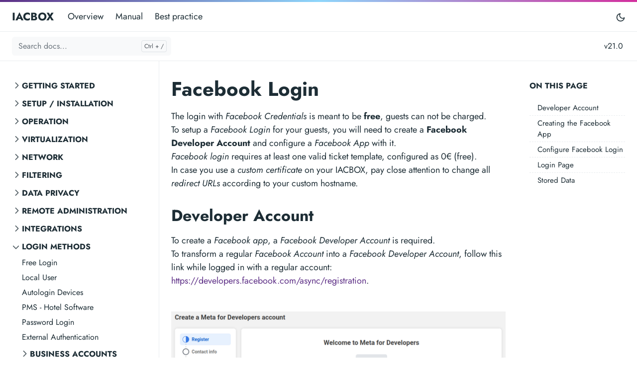

--- FILE ---
content_type: text/html
request_url: https://secure.asteas.com/manual/21.0/docs/loginmethods/social/facebook-login/
body_size: 95829
content:
<!doctype html><html lang=en-us><head><meta charset=utf-8><meta http-equiv=x-ua-compatible content="ie=edge"><meta name=viewport content="width=device-width,initial-scale=1,shrink-to-fit=no"><link rel=preload as=font href=/manual/21.0/fonts/vendor/jost/jost-v4-latin-regular.woff2 type=font/woff2 crossorigin><link rel=preload as=font href=/manual/21.0/fonts/vendor/jost/jost-v4-latin-500.woff2 type=font/woff2 crossorigin><link rel=preload as=font href=/manual/21.0/fonts/vendor/jost/jost-v4-latin-700.woff2 type=font/woff2 crossorigin><script>(()=>{var t=window.matchMedia&&window.matchMedia("(prefers-color-scheme: dark)").matches,e=localStorage.getItem("theme");t&&e===null&&(localStorage.setItem("theme","dark"),document.documentElement.setAttribute("data-dark-mode","")),t&&e==="dark"&&document.documentElement.setAttribute("data-dark-mode",""),e==="dark"&&document.documentElement.setAttribute("data-dark-mode","")})()</script><link rel=stylesheet href=/manual/21.0/main.cb33a75d37831dfa445e4f1a814999e52ad2f9e9aefeb72b9356c9c144a940f2a7aa4790ffc7eb392945c738b20d2d9f866de6e852f4d2d4926c110f0cf2f29d.css integrity="sha512-yzOnXTeDHfpEXk8agUmZ5SrS+emu/rcrk1bJwUSpQPKnqkeQ/8frOSlFxziyDS2fhm3m6FL00tSSbBEPDPLynQ==" crossorigin=anonymous><noscript><style>img.lazyload{display:none}</style></noscript><meta name=robots content="index, follow"><meta name=googlebot content="index, follow, max-snippet:-1, max-image-preview:large, max-video-preview:-1"><meta name=bingbot content="index, follow, max-snippet:-1, max-image-preview:large, max-video-preview:-1"><title>Facebook Login - IACBOX</title><meta name=description content="Login via Facebook"><link rel=canonical href=/manual/21.0/docs/loginmethods/social/facebook-login/><meta property="og:locale" content="en_US"><meta property="og:type" content="article"><meta property="og:title" content="Facebook Login"><meta property="og:description" content="Login via Facebook"><meta property="og:url" content="/manual/21.0/docs/loginmethods/social/facebook-login/"><meta property="og:site_name" content="IACBOX"><meta property="article:published_time" content="2022-02-08T15:00:00+02:00"><meta property="article:modified_time" content="2022-02-08T15:00:00+02:00"><meta name=twitter:card content="summary_large_image"><meta name=twitter:site content><meta name=twitter:creator content><meta name=twitter:title content="Facebook Login"><meta name=twitter:description content="Login via Facebook"><meta name=twitter:card content="summary"><meta name=twitter:image:alt content="Facebook Login"><script type=application/ld+json>{"@context":"https://schema.org","@graph":[{"@type":"Person","@id":"/#/schema/person/1","name":"","url":"/","sameAs":[],"image":{"@type":"ImageObject","@id":"/#/schema/image/1","url":"/\u003cnil\u003e","width":null,"height":null,"caption":""}},{"@type":"WebSite","@id":"/#/schema/website/1","url":"/","name":"IACBOX","description":"HowTos, guides and best practices for your IACBOX system","publisher":{"@id":"/#/schema/person/1"}},{"@type":"WebPage","@id":"/manual/21.0/docs/loginmethods/social/facebook-login/","url":"/manual/21.0/docs/loginmethods/social/facebook-login/","name":"Facebook Login","description":"Login via Facebook","isPartOf":{"@id":"/#/schema/website/1"},"about":{"@id":"/#/schema/person/1"},"datePublished":"2022-02-08T15:00:00CET","dateModified":"2022-02-08T15:00:00CET","breadcrumb":{"@id":"/manual/21.0/docs/loginmethods/social/facebook-login/#/schema/breadcrumb/1"},"primaryImageOfPage":{"@id":"/manual/21.0/docs/loginmethods/social/facebook-login/#/schema/image/2"},"inLanguage":"","potentialAction":[{"@type":"ReadAction","target":["/manual/21.0/docs/loginmethods/social/facebook-login/"]}]},{"@type":"BreadcrumbList","@id":"/manual/21.0/docs/loginmethods/social/facebook-login/#/schema/breadcrumb/1","name":"Breadcrumbs","itemListElement":[{"@type":"ListItem","position":1,"item":{"@type":"WebPage","@id":"/manual/21.0","url":"/manual/21.0","name":"Home"}},{"@type":"ListItem","position":3,"item":{"@type":"WebPage","@id":"/manual/21.0/docs/","url":"/manual/21.0/docs/","name":"Docs"}},{"@type":"ListItem","position":4,"item":{"@type":"WebPage","@id":"/manual/21.0/docs/loginmethods/","url":"/manual/21.0/docs/loginmethods/","name":"Loginmethods"}},{"@type":"ListItem","position":5,"item":{"@type":"WebPage","@id":"/manual/21.0/docs/loginmethods/social/","url":"/manual/21.0/docs/loginmethods/social/","name":"Social"}},{"@type":"ListItem","position":6,"item":{"@id":"/manual/21.0/docs/loginmethods/social/facebook-login/"}}]},{"@context":"https://schema.org","@graph":[{"@type":"Article","@id":"/#/schema/article/1","headline":"Facebook Login","description":"Login via Facebook","isPartOf":{"@id":"/manual/21.0/docs/loginmethods/social/facebook-login/"},"mainEntityOfPage":{"@id":"/manual/21.0/docs/loginmethods/social/facebook-login/"},"datePublished":"2022-02-08T15:00:00CET","dateModified":"2022-02-08T15:00:00CET","author":{"@id":"/#/schema/person/2"},"publisher":{"@id":"/#/schema/person/1"},"image":{"@id":"/manual/21.0/docs/loginmethods/social/facebook-login/#/schema/image/2"}}]},{"@context":"https://schema.org","@graph":[{"@type":"Person","@id":"/#/schema/person/2","name":null,"sameAs":[]}]},{"@context":"https://schema.org","@graph":[{"@type":"ImageObject","@id":"/manual/21.0/docs/loginmethods/social/facebook-login/#/schema/image/2","url":null,"contentUrl":null,"caption":"Facebook Login"}]}]}</script><meta name=theme-color content="#fff"><link rel=apple-touch-icon sizes=180x180 href=/manual/21.0/apple-touch-icon.png><link rel=icon type=image/png sizes=32x32 href=/manual/21.0/favicon-32x32.png><link rel=icon type=image/png sizes=16x16 href=/manual/21.0/favicon-16x16.png><link rel=manifest crossorigin=use-credentials href=/manual/21.0/site.webmanifest></head><body class="docs single"><div class=header-bar></div><header class="navbar navbar-expand-md navbar-light doks-navbar"><nav class="container-fluid flex-wrap flex-md-nowrap" aria-label="Main navigation"><a class="navbar-brand p-0 me-auto" href=/manual/21.0 aria-label=IACBOX>IACBOX</a>
<button class="btn btn-menu d-block d-md-none order-5" type=button data-bs-toggle=offcanvas data-bs-target=#offcanvasDoks aria-controls=offcanvasDoks aria-label="Open main menu"><svg xmlns="http://www.w3.org/2000/svg" width="24" height="24" viewBox="0 0 24 24" fill="none" stroke="currentcolor" stroke-width="2" stroke-linecap="round" stroke-linejoin="round" class="feather feather-menu"><line x1="3" y1="12" x2="21" y2="12"/><line x1="3" y1="6" x2="21" y2="6"/><line x1="3" y1="18" x2="21" y2="18"/></svg></button><div class="offcanvas offcanvas-start border-0 py-md-1" tabindex=-1 id=offcanvasDoks data-bs-backdrop=true aria-labelledby=offcanvasDoksLabel><div class="header-bar d-md-none"></div><div class="offcanvas-header d-md-none"><h2 class="h5 offcanvas-title ps-2" id=offcanvasDoksLabel><a class=text-dark href=/manual/21.0>IACBOX</a></h2><button type=button class="btn-close text-reset me-2" data-bs-dismiss=offcanvas aria-label="Close main menu"></button></div><div class="offcanvas-body px-4"><h3 class="h6 text-uppercase mb-3 d-md-none">Main</h3><ul class="nav flex-column flex-md-row ms-md-n3"><li class=nav-item><a class="nav-link ps-0 py-1" href=/manual/21.0/overview/>Overview</a></li><li class=nav-item><a class="nav-link ps-0 py-1" href=/manual/21.0/docs/getting-started/first-steps/>Manual</a></li><li class=nav-item><a class="nav-link ps-0 py-1" href=/manual/21.0/best-practice/>Best practice</a></li></ul><hr class="text-black-50 my-4 d-md-none"><h3 class="h6 text-uppercase mb-3 d-md-none">Socials</h3><ul class="nav flex-column flex-md-row ms-md-auto me-md-n5 pe-md-2"></ul></div></div><button id=mode class="btn btn-link order-md-1" type=button aria-label="Toggle user interface mode">
<span class=toggle-dark><svg xmlns="http://www.w3.org/2000/svg" width="20" height="20" viewBox="0 0 24 24" fill="none" stroke="currentcolor" stroke-width="2" stroke-linecap="round" stroke-linejoin="round" class="feather feather-moon"><path d="M21 12.79A9 9 0 1111.21 3 7 7 0 0021 12.79z"/></svg></span><span class=toggle-light><svg xmlns="http://www.w3.org/2000/svg" width="20" height="20" viewBox="0 0 24 24" fill="none" stroke="currentcolor" stroke-width="2" stroke-linecap="round" stroke-linejoin="round" class="feather feather-sun"><circle cx="12" cy="12" r="5"/><line x1="12" y1="1" x2="12" y2="3"/><line x1="12" y1="21" x2="12" y2="23"/><line x1="4.22" y1="4.22" x2="5.64" y2="5.64"/><line x1="18.36" y1="18.36" x2="19.78" y2="19.78"/><line x1="1" y1="12" x2="3" y2="12"/><line x1="21" y1="12" x2="23" y2="12"/><line x1="4.22" y1="19.78" x2="5.64" y2="18.36"/><line x1="18.36" y1="5.64" x2="19.78" y2="4.22"/></svg></span></button></nav></header><nav class="doks-subnavbar py-2 sticky-lg-top" aria-label="Secondary navigation"><div class="container-fluid d-flex align-items-md-center"><form class="doks-search position-relative flex-grow-1 me-auto"><input id=search class="form-control is-search" type=search placeholder="Search docs..." aria-label="Search docs..." autocomplete=off><div id=suggestions class="shadow bg-white rounded d-none"></div></form><div class="dropdown ms-3"><button class="btn btn-doks-light dropdown-toggle" id=doks-versions data-bs-toggle=dropdown aria-expanded=false data-bs-display=static aria-label="Toggle version menu">
<span class="d-none d-lg-inline">v21.0</span></button><ul class="dropdown-menu dropdown-menu-end shadow rounded border-0" aria-labelledby=doks-versions><li><a class="dropdown-item current" aria-current=true href=//manual/21.0/docs/getting-started/firststeps/>Latest (21.0.x)</a></li><li><hr class=dropdown-divider></li><li><a class=dropdown-item href=/manual/24.0/docs/whatsnew/upgrade-to-v24/>v24.0</a></li><li><hr class=dropdown-divider></li><li><a class=dropdown-item target=_blank href=https://secure.asteas.com/manual/19.0/index.html>v19.0 and older</a></li></ul></div><button class="btn doks-sidebar-toggle d-lg-none ms-3 order-3 collapsed" type=button data-bs-toggle=collapse data-bs-target=#doks-docs-nav aria-controls=doks-docs-nav aria-expanded=false aria-label="Toggle documentation navigation"><svg xmlns="http://www.w3.org/2000/svg" width="24" height="24" viewBox="0 0 24 24" class="doks doks-expand" fill="none" stroke="currentcolor" stroke-width="2" stroke-linecap="round" stroke-linejoin="round"><title>Expand</title><polyline points="7 13 12 18 17 13"/><polyline points="7 6 12 11 17 6"/></svg><svg xmlns="http://www.w3.org/2000/svg" width="24" height="24" viewBox="0 0 24 24" class="doks doks-collapse" fill="none" stroke="currentcolor" stroke-width="2" stroke-linecap="round" stroke-linejoin="round"><title>Collapse</title><polyline points="17 11 12 6 7 11"/><polyline points="17 18 12 13 7 18"/></svg></button></div></nav><div class=container-fluid><aside class=doks-sidebar><nav id=doks-docs-nav class="collapse d-lg-none" aria-label="Tertiary navigation"><ul class="list-unstyled collapsible-sidebar"><li class=mb-1><button class="btn btn-toggle align-items-center rounded collapsed" data-bs-toggle=collapse data-bs-target=#section-cb59b87e00d11222bfd9159d0d23836f aria-expanded=false>
Getting started</button><div class=collapse id=section-cb59b87e00d11222bfd9159d0d23836f><ul class="btn-toggle-nav list-unstyled fw-normal pb-1 small"><li><a class="docs-link rounded" href=/manual/21.0/docs/getting-started/first-steps/>First steps</a></li><li><a class="docs-link rounded" href=/manual/21.0/docs/getting-started/hardware-requirements/>Hardware requirements</a></li><li class="my-1 ms-3"><button class="btn btn-toggle align-items-center rounded collapsed" data-bs-toggle=collapse data-bs-target=#section-b3e95d1d861f872fa7c6601afc9327bc aria-expanded=false>
Basic Concepts</button><div class=collapse id=section-b3e95d1d861f872fa7c6601afc9327bc><ul class="btn-toggle-nav list-unstyled fw-normal pb-1 small"><li><a class="docs-link rounded" href=/manual/21.0/docs/getting-started/basic-concepts/tickets-and-templates/>Tickets and Templates</a></li><li><a class="docs-link rounded" href=/manual/21.0/docs/getting-started/basic-concepts/ticket-defaults/>Ticket Defaults</a></li><li><a class="docs-link rounded" href=/manual/21.0/docs/getting-started/basic-concepts/ticket-defaults-advanced/>Ticket Defaults - Advanced</a></li><li><a class="docs-link rounded" href=/manual/21.0/docs/getting-started/basic-concepts/creating-tickets/>Creating Tickets</a></li><li><a class="docs-link rounded" href=/manual/21.0/docs/getting-started/basic-concepts/bulk-tickets/>Bulk Tickets</a></li><li><a class="docs-link rounded" href=/manual/21.0/docs/getting-started/basic-concepts/ticket-overview/>Ticket Overview</a></li><li><a class="docs-link rounded" href=/manual/21.0/docs/getting-started/basic-concepts/logins-logouts-re-logins/>Logins, Logouts & Re-logins</a></li></ul></div></li></ul></div></li><li class=mb-1><button class="btn btn-toggle align-items-center rounded collapsed" data-bs-toggle=collapse data-bs-target=#section-f61626896eb0c97d4a6adc81d519e3fe aria-expanded=false>
Setup / Installation</button><div class=collapse id=section-f61626896eb0c97d4a6adc81d519e3fe><ul class="btn-toggle-nav list-unstyled fw-normal pb-1 small"><li><a class="docs-link rounded" href=/manual/21.0/docs/setup/usb-stick-creation/>USB stick creation</a></li><li><a class="docs-link rounded" href=/manual/21.0/docs/setup/installation/>Installation</a></li><li><a class="docs-link rounded" href=/manual/21.0/docs/setup/rescue-options/>Rescue options</a></li><li><a class="docs-link rounded" href=/manual/21.0/docs/setup/serial-installation/>Serial installation</a></li><li><a class="docs-link rounded" href=/manual/21.0/docs/setup/firewalls-required-ports/>Firewalls: Required ports</a></li><li><a class="docs-link rounded" href=/manual/21.0/docs/setup/system-migration/>System migration</a></li><li><a class="docs-link rounded" href=/manual/21.0/docs/setup/unattended-setup/>Unattended Setup</a></li><li><a class="docs-link rounded" href=/manual/21.0/docs/setup/raspberrypi-boot-card-creation/>RaspberryPi Boot Card Creation</a></li><li><a class="docs-link rounded" href=/manual/21.0/docs/setup/raspberrypi-installation/>RaspberryPi Installation</a></li></ul></div></li><li class=mb-1><button class="btn btn-toggle align-items-center rounded collapsed" data-bs-toggle=collapse data-bs-target=#section-2a78ed76450c3cb42320882b3e055b31 aria-expanded=false>
Operation</button><div class=collapse id=section-2a78ed76450c3cb42320882b3e055b31><ul class="btn-toggle-nav list-unstyled fw-normal pb-1 small"><li class="my-1 ms-3"><button class="btn btn-toggle align-items-center rounded collapsed" data-bs-toggle=collapse data-bs-target=#section-3500ba09d0538297440ca620c9dd46bf aria-expanded=false>
Backup</button><div class=collapse id=section-3500ba09d0538297440ca620c9dd46bf><ul class="btn-toggle-nav list-unstyled fw-normal pb-1 small"><li><a class="docs-link rounded" href=/manual/21.0/docs/operation/backup/configuration/>Configuration</a></li><li><a class="docs-link rounded" href=/manual/21.0/docs/operation/backup/listing-and-history/>Listing and History</a></li><li><a class="docs-link rounded" href=/manual/21.0/docs/operation/backup/ftp/>FTP</a></li><li><a class="docs-link rounded" href=/manual/21.0/docs/operation/backup/sftp/>SFTP</a></li><li><a class="docs-link rounded" href=/manual/21.0/docs/operation/backup/s3/>S3</a></li></ul></div></li><li><a class="docs-link rounded" href=/manual/21.0/docs/operation/updates-and-upgrades/>Updates and Upgrades</a></li><li><a class="docs-link rounded" href=/manual/21.0/docs/operation/snmp/>SNMP</a></li><li><a class="docs-link rounded" href=/manual/21.0/docs/operation/ups/>UPS</a></li><li><a class="docs-link rounded" href=/manual/21.0/docs/operation/raid/>RAID</a></li></ul></div></li><li class=mb-1><button class="btn btn-toggle align-items-center rounded collapsed" data-bs-toggle=collapse data-bs-target=#section-ea4c55be196897a16d86999f5c16d582 aria-expanded=false>
Virtualization</button><div class=collapse id=section-ea4c55be196897a16d86999f5c16d582><ul class="btn-toggle-nav list-unstyled fw-normal pb-1 small"><li><a class="docs-link rounded" href=/manual/21.0/docs/vm/installation-on-vmware-esxi-7.x/>Installation on VMware ESXi 7.x</a></li><li><a class="docs-link rounded" href=/manual/21.0/docs/vm/installation-on-vmware-esxi-5.5/>Installation on VMware ESXi 5.5</a></li><li><a class="docs-link rounded" href=/manual/21.0/docs/vm/installation-on-kvm/>Installation on KVM</a></li><li><a class="docs-link rounded" href=/manual/21.0/docs/vm/installation-on-microsoft-hyper-v/>Installation on Microsoft Hyper-V</a></li><li><a class="docs-link rounded" href=/manual/21.0/docs/vm/vsphere-high-availability/>vSphere High Availability</a></li></ul></div></li><li class=mb-1><button class="btn btn-toggle align-items-center rounded collapsed" data-bs-toggle=collapse data-bs-target=#section-eec89088ee408b80387155272b113256 aria-expanded=false>
Network</button><div class=collapse id=section-eec89088ee408b80387155272b113256><ul class="btn-toggle-nav list-unstyled fw-normal pb-1 small"><li><a class="docs-link rounded" href=/manual/21.0/docs/network/vlans/>VLANs</a></li><li><a class="docs-link rounded" href=/manual/21.0/docs/network/disable-nat/>Disable NAT</a></li><li><a class="docs-link rounded" href=/manual/21.0/docs/network/using-routes/>Using Routes</a></li><li><a class="docs-link rounded" href=/manual/21.0/docs/network/plug-play/>Plug & Play</a></li><li><a class="docs-link rounded" href=/manual/21.0/docs/network/port-forwarding/>Port Forwarding</a></li><li><a class="docs-link rounded" href=/manual/21.0/docs/network/management-lan/>Management LAN</a></li><li><a class="docs-link rounded" href=/manual/21.0/docs/network/custom-tls-ssl-certificate/>Custom TLS SSL certificate</a></li><li><a class="docs-link rounded" href=/manual/21.0/docs/network/routing-mode/>Routing Mode</a></li><li><a class="docs-link rounded" href=/manual/21.0/docs/network/802.1x-authentication/>802.1X authentication</a></li><li><a class="docs-link rounded" href=/manual/21.0/docs/network/fixed-bandwidth/>Fixed Bandwidth</a></li><li><a class="docs-link rounded" href=/manual/21.0/docs/network/surf-lan-dns-bypass-redirect/>Surf-LAN DNS Bypass & Redirect</a></li></ul></div></li><li class=mb-1><button class="btn btn-toggle align-items-center rounded collapsed" data-bs-toggle=collapse data-bs-target=#section-9a588db8471730dbfebac65cd5467ad8 aria-expanded=false>
Filtering</button><div class=collapse id=section-9a588db8471730dbfebac65cd5467ad8><ul class="btn-toggle-nav list-unstyled fw-normal pb-1 small"><li><a class="docs-link rounded" href=/manual/21.0/docs/filter/application-control/>Application Control</a></li><li><a class="docs-link rounded" href=/manual/21.0/docs/filter/dns-filter/>DNS Filter</a></li></ul></div></li><li class=mb-1><button class="btn btn-toggle align-items-center rounded collapsed" data-bs-toggle=collapse data-bs-target=#section-d3f67e0e790203af04ccbe52da6171c5 aria-expanded=false>
Data Privacy</button><div class=collapse id=section-d3f67e0e790203af04ccbe52da6171c5><ul class="btn-toggle-nav list-unstyled fw-normal pb-1 small"><li><a class="docs-link rounded" href=/manual/21.0/docs/privacy/data-privacy-gdpr/>Data Privacy (GDPR)</a></li><li><a class="docs-link rounded" href=/manual/21.0/docs/privacy/privacy-toolkit/>Privacy Toolkit</a></li></ul></div></li><li class=mb-1><button class="btn btn-toggle align-items-center rounded collapsed" data-bs-toggle=collapse data-bs-target=#section-d139a36556f39a19864f0c71164ca83c aria-expanded=false>
Remote administration</button><div class=collapse id=section-d139a36556f39a19864f0c71164ca83c><ul class="btn-toggle-nav list-unstyled fw-normal pb-1 small"><li><a class="docs-link rounded" href=/manual/21.0/docs/interfacing/batch-access-api/>Batch Access API</a></li><li><a class="docs-link rounded" href=/manual/21.0/docs/interfacing/central-services/>Central Services</a></li><li><a class="docs-link rounded" href=/manual/21.0/docs/interfacing/vpn-tunnel/>VPN Tunnel</a></li></ul></div></li><li class=mb-1><button class="btn btn-toggle align-items-center rounded collapsed" data-bs-toggle=collapse data-bs-target=#section-e01aecb528730f3bfe10f9d57f1317bf aria-expanded=false>
Integrations</button><div class=collapse id=section-e01aecb528730f3bfe10f9d57f1317bf><ul class="btn-toggle-nav list-unstyled fw-normal pb-1 small"><li><a class="docs-link rounded" href=/manual/21.0/docs/integrations/triax-cast-streaming/>Triax Cast Streaming</a></li></ul></div></li><li class=mb-1><button class="btn btn-toggle align-items-center rounded collapsed" data-bs-toggle=collapse data-bs-target=#section-a49d0bf36083276f536a0e512e37665a aria-expanded=true>
Login methods</button><div class="collapse show" id=section-a49d0bf36083276f536a0e512e37665a><ul class="btn-toggle-nav list-unstyled fw-normal pb-1 small"><li><a class="docs-link rounded" href=/manual/21.0/docs/loginmethods/free-login/>Free Login</a></li><li><a class="docs-link rounded" href=/manual/21.0/docs/loginmethods/local-user/>Local User</a></li><li><a class="docs-link rounded" href=/manual/21.0/docs/loginmethods/autologin-devices/>Autologin Devices</a></li><li><a class="docs-link rounded" href=/manual/21.0/docs/loginmethods/pms-hotel-software/>PMS - Hotel Software</a></li><li><a class="docs-link rounded" href=/manual/21.0/docs/loginmethods/password-login/>Password Login</a></li><li><a class="docs-link rounded" href=/manual/21.0/docs/loginmethods/external-authentication/>External Authentication</a></li><li class="my-1 ms-3"><button class="btn btn-toggle align-items-center rounded collapsed" data-bs-toggle=collapse data-bs-target=#section-0cf0a8c5b8e9158e0892225cec28ee3f aria-expanded=false>
Business Accounts</button><div class=collapse id=section-0cf0a8c5b8e9158e0892225cec28ee3f><ul class="btn-toggle-nav list-unstyled fw-normal pb-1 small"><li><a class="docs-link rounded" href=/manual/21.0/docs/loginmethods/business/microsoft-365-azure-ad/>Microsoft 365 (Azure AD)</a></li></ul></div></li><li class="my-1 ms-3"><button class="btn btn-toggle align-items-center rounded collapsed" data-bs-toggle=collapse data-bs-target=#section-1d9039ec23dbee5ddc60f1a0eec9cd87 aria-expanded=false>
SMS & Email</button><div class=collapse id=section-1d9039ec23dbee5ddc60f1a0eec9cd87><ul class="btn-toggle-nav list-unstyled fw-normal pb-1 small"><li><a class="docs-link rounded" href=/manual/21.0/docs/loginmethods/messaging/email-login/>Email Login</a></li><li><a class="docs-link rounded" href=/manual/21.0/docs/loginmethods/messaging/sms-login/>SMS Login</a></li><li><a class="docs-link rounded" href=/manual/21.0/docs/loginmethods/messaging/email-ticket-request/>Email Ticket Request</a></li></ul></div></li><li class="my-1 ms-3"><button class="btn btn-toggle align-items-center rounded collapsed" data-bs-toggle=collapse data-bs-target=#section-d603bf3367168c8dc62efd6500244ddc aria-expanded=true>
Social platforms</button><div class="collapse show" id=section-d603bf3367168c8dc62efd6500244ddc><ul class="btn-toggle-nav list-unstyled fw-normal pb-1 small"><li><a class="docs-link rounded active" href=/manual/21.0/docs/loginmethods/social/facebook-login/>Facebook Login</a></li><li><a class="docs-link rounded" href=/manual/21.0/docs/loginmethods/social/google-login/>Google Login</a></li><li><a class="docs-link rounded" href=/manual/21.0/docs/loginmethods/social/twitter-login/>Twitter Login</a></li><li><a class="docs-link rounded" href=/manual/21.0/docs/loginmethods/social/microsoft-login/>Microsoft Login</a></li><li><a class="docs-link rounded" href=/manual/21.0/docs/loginmethods/social/linkedin-login/>LinkedIn Login</a></li></ul></div></li><li class="my-1 ms-3"><button class="btn btn-toggle align-items-center rounded collapsed" data-bs-toggle=collapse data-bs-target=#section-159ef75f52f72a9294eea55954e9b99c aria-expanded=false>
Payment login</button><div class=collapse id=section-159ef75f52f72a9294eea55954e9b99c><ul class="btn-toggle-nav list-unstyled fw-normal pb-1 small"><li><a class="docs-link rounded" href=/manual/21.0/docs/loginmethods/payment/paypal/>PayPal</a></li><li><a class="docs-link rounded" href=/manual/21.0/docs/loginmethods/payment/klarna-checkout/>Klarna Checkout</a></li></ul></div></li></ul></div></li><li class=mb-1><button class="btn btn-toggle align-items-center rounded collapsed" data-bs-toggle=collapse data-bs-target=#section-4b57a7151ff7f3951defad2e80eac338 aria-expanded=false>
Login Page</button><div class=collapse id=section-4b57a7151ff7f3951defad2e80eac338><ul class="btn-toggle-nav list-unstyled fw-normal pb-1 small"><li><a class="docs-link rounded" href=/manual/21.0/docs/loginpage/login-page-editor/>Login page editor</a></li><li><a class="docs-link rounded" href=/manual/21.0/docs/loginpage/login-page-designs/>Login page designs</a></li><li><a class="docs-link rounded" href=/manual/21.0/docs/loginpage/free-to-use-walled-garden/>Free to Use (walled garden)</a></li><li><a class="docs-link rounded" href=/manual/21.0/docs/loginpage/message-after-login/>Message after login</a></li><li><a class="docs-link rounded" href=/manual/21.0/docs/loginpage/data-collector/>Data Collector</a></li><li><a class="docs-link rounded" href=/manual/21.0/docs/loginpage/text-per-login-method/>Text per login method</a></li><li><a class="docs-link rounded" href=/manual/21.0/docs/loginpage/wifi4eu-login-page/>WiFi4EU login page</a></li><li><a class="docs-link rounded" href=/manual/21.0/docs/loginpage/redirects/>Redirects</a></li><li class="my-1 ms-3"><button class="btn btn-toggle align-items-center rounded collapsed" data-bs-toggle=collapse data-bs-target=#section-0b68d51cbb227760386670c6f6fc5bbe aria-expanded=false>
Login Page Extensions</button><div class=collapse id=section-0b68d51cbb227760386670c6f6fc5bbe><ul class="btn-toggle-nav list-unstyled fw-normal pb-1 small"><li><a class="docs-link rounded" href=/manual/21.0/docs/loginpage/extensions/overview/>Overview</a></li><li><a class="docs-link rounded" href=/manual/21.0/docs/loginpage/extensions/conventions/>Conventions</a></li><li><a class="docs-link rounded" href=/manual/21.0/docs/loginpage/extensions/base-extension/>Base extension</a></li><li><a class="docs-link rounded" href=/manual/21.0/docs/loginpage/extensions/event-handlers/>Event handlers</a></li><li><a class="docs-link rounded" href=/manual/21.0/docs/loginpage/extensions/element/>Element</a></li><li><a class="docs-link rounded" href=/manual/21.0/docs/loginpage/extensions/element-request-handler/>Element request handler</a></li><li><a class="docs-link rounded" href=/manual/21.0/docs/loginpage/extensions/login-method/>Login method</a></li><li><a class="docs-link rounded" href=/manual/21.0/docs/loginpage/extensions/request-handler/>Request handler</a></li><li><a class="docs-link rounded" href=/manual/21.0/docs/loginpage/extensions/configuration/>Configuration</a></li><li><a class="docs-link rounded" href=/manual/21.0/docs/loginpage/extensions/loginpage-classes/>Loginpage classes</a></li><li><a class="docs-link rounded" href=/manual/21.0/docs/loginpage/extensions/debugging/>Debugging</a></li></ul></div></li></ul></div></li><li class=mb-1><button class="btn btn-toggle align-items-center rounded collapsed" data-bs-toggle=collapse data-bs-target=#section-e1e46d991bbc7cb25fd43c83c3ba263a aria-expanded=false>
Ticket printer</button><div class=collapse id=section-e1e46d991bbc7cb25fd43c83c3ba263a><ul class="btn-toggle-nav list-unstyled fw-normal pb-1 small"><li><a class="docs-link rounded" href=/manual/21.0/docs/printer/ticket-printer-configuration/>Ticket printer configuration</a></li><li><a class="docs-link rounded" href=/manual/21.0/docs/printer/epson-tm-t20/>Epson TM-T20</a></li><li><a class="docs-link rounded" href=/manual/21.0/docs/printer/metapace-t-40/>Metapace T-40</a></li></ul></div></li><li class=mb-1><button class="btn btn-toggle align-items-center rounded collapsed" data-bs-toggle=collapse data-bs-target=#section-231cf4c70d866b616c21baddaeed0696 aria-expanded=false>
Troubleshooting</button><div class=collapse id=section-231cf4c70d866b616c21baddaeed0696><ul class="btn-toggle-nav list-unstyled fw-normal pb-1 small"><li><a class="docs-link rounded" href=/manual/21.0/docs/troubleshooting/database-error/>Database Error</a></li><li><a class="docs-link rounded" href=/manual/21.0/docs/troubleshooting/installation-not-starting/>Installation not starting</a></li><li><a class="docs-link rounded" href=/manual/21.0/docs/troubleshooting/online-update-does-not-work/>Online Update does not work</a></li><li><a class="docs-link rounded" href=/manual/21.0/docs/troubleshooting/stuck-on-probing-edd/>Stuck on 'Probing EDD'</a></li><li><a class="docs-link rounded" href=/manual/21.0/docs/troubleshooting/system-not-starting/>System not starting</a></li><li><a class="docs-link rounded" href=/manual/21.0/docs/troubleshooting/resetting-network-interface-cards/>Resetting Network Interface Cards</a></li></ul></div></li></ul></nav></aside></div><div class="wrap container-fluid" role=document><div class=content><div class="row flex-xl-nowrap"><div class="col-lg-5 col-xl-4 docs-sidebar d-none d-lg-block"><nav class=docs-links aria-label="Main navigation"><ul class="list-unstyled collapsible-sidebar"><li class=mb-1><button class="btn btn-toggle align-items-center rounded collapsed" data-bs-toggle=collapse data-bs-target=#section-cb59b87e00d11222bfd9159d0d23836f aria-expanded=false>
Getting started</button><div class=collapse id=section-cb59b87e00d11222bfd9159d0d23836f><ul class="btn-toggle-nav list-unstyled fw-normal pb-1 small"><li><a class="docs-link rounded" href=/manual/21.0/docs/getting-started/first-steps/>First steps</a></li><li><a class="docs-link rounded" href=/manual/21.0/docs/getting-started/hardware-requirements/>Hardware requirements</a></li><li class="my-1 ms-3"><button class="btn btn-toggle align-items-center rounded collapsed" data-bs-toggle=collapse data-bs-target=#section-b3e95d1d861f872fa7c6601afc9327bc aria-expanded=false>
Basic Concepts</button><div class=collapse id=section-b3e95d1d861f872fa7c6601afc9327bc><ul class="btn-toggle-nav list-unstyled fw-normal pb-1 small"><li><a class="docs-link rounded" href=/manual/21.0/docs/getting-started/basic-concepts/tickets-and-templates/>Tickets and Templates</a></li><li><a class="docs-link rounded" href=/manual/21.0/docs/getting-started/basic-concepts/ticket-defaults/>Ticket Defaults</a></li><li><a class="docs-link rounded" href=/manual/21.0/docs/getting-started/basic-concepts/ticket-defaults-advanced/>Ticket Defaults - Advanced</a></li><li><a class="docs-link rounded" href=/manual/21.0/docs/getting-started/basic-concepts/creating-tickets/>Creating Tickets</a></li><li><a class="docs-link rounded" href=/manual/21.0/docs/getting-started/basic-concepts/bulk-tickets/>Bulk Tickets</a></li><li><a class="docs-link rounded" href=/manual/21.0/docs/getting-started/basic-concepts/ticket-overview/>Ticket Overview</a></li><li><a class="docs-link rounded" href=/manual/21.0/docs/getting-started/basic-concepts/logins-logouts-re-logins/>Logins, Logouts & Re-logins</a></li></ul></div></li></ul></div></li><li class=mb-1><button class="btn btn-toggle align-items-center rounded collapsed" data-bs-toggle=collapse data-bs-target=#section-f61626896eb0c97d4a6adc81d519e3fe aria-expanded=false>
Setup / Installation</button><div class=collapse id=section-f61626896eb0c97d4a6adc81d519e3fe><ul class="btn-toggle-nav list-unstyled fw-normal pb-1 small"><li><a class="docs-link rounded" href=/manual/21.0/docs/setup/usb-stick-creation/>USB stick creation</a></li><li><a class="docs-link rounded" href=/manual/21.0/docs/setup/installation/>Installation</a></li><li><a class="docs-link rounded" href=/manual/21.0/docs/setup/rescue-options/>Rescue options</a></li><li><a class="docs-link rounded" href=/manual/21.0/docs/setup/serial-installation/>Serial installation</a></li><li><a class="docs-link rounded" href=/manual/21.0/docs/setup/firewalls-required-ports/>Firewalls: Required ports</a></li><li><a class="docs-link rounded" href=/manual/21.0/docs/setup/system-migration/>System migration</a></li><li><a class="docs-link rounded" href=/manual/21.0/docs/setup/unattended-setup/>Unattended Setup</a></li><li><a class="docs-link rounded" href=/manual/21.0/docs/setup/raspberrypi-boot-card-creation/>RaspberryPi Boot Card Creation</a></li><li><a class="docs-link rounded" href=/manual/21.0/docs/setup/raspberrypi-installation/>RaspberryPi Installation</a></li></ul></div></li><li class=mb-1><button class="btn btn-toggle align-items-center rounded collapsed" data-bs-toggle=collapse data-bs-target=#section-2a78ed76450c3cb42320882b3e055b31 aria-expanded=false>
Operation</button><div class=collapse id=section-2a78ed76450c3cb42320882b3e055b31><ul class="btn-toggle-nav list-unstyled fw-normal pb-1 small"><li class="my-1 ms-3"><button class="btn btn-toggle align-items-center rounded collapsed" data-bs-toggle=collapse data-bs-target=#section-3500ba09d0538297440ca620c9dd46bf aria-expanded=false>
Backup</button><div class=collapse id=section-3500ba09d0538297440ca620c9dd46bf><ul class="btn-toggle-nav list-unstyled fw-normal pb-1 small"><li><a class="docs-link rounded" href=/manual/21.0/docs/operation/backup/configuration/>Configuration</a></li><li><a class="docs-link rounded" href=/manual/21.0/docs/operation/backup/listing-and-history/>Listing and History</a></li><li><a class="docs-link rounded" href=/manual/21.0/docs/operation/backup/ftp/>FTP</a></li><li><a class="docs-link rounded" href=/manual/21.0/docs/operation/backup/sftp/>SFTP</a></li><li><a class="docs-link rounded" href=/manual/21.0/docs/operation/backup/s3/>S3</a></li></ul></div></li><li><a class="docs-link rounded" href=/manual/21.0/docs/operation/updates-and-upgrades/>Updates and Upgrades</a></li><li><a class="docs-link rounded" href=/manual/21.0/docs/operation/snmp/>SNMP</a></li><li><a class="docs-link rounded" href=/manual/21.0/docs/operation/ups/>UPS</a></li><li><a class="docs-link rounded" href=/manual/21.0/docs/operation/raid/>RAID</a></li></ul></div></li><li class=mb-1><button class="btn btn-toggle align-items-center rounded collapsed" data-bs-toggle=collapse data-bs-target=#section-ea4c55be196897a16d86999f5c16d582 aria-expanded=false>
Virtualization</button><div class=collapse id=section-ea4c55be196897a16d86999f5c16d582><ul class="btn-toggle-nav list-unstyled fw-normal pb-1 small"><li><a class="docs-link rounded" href=/manual/21.0/docs/vm/installation-on-vmware-esxi-7.x/>Installation on VMware ESXi 7.x</a></li><li><a class="docs-link rounded" href=/manual/21.0/docs/vm/installation-on-vmware-esxi-5.5/>Installation on VMware ESXi 5.5</a></li><li><a class="docs-link rounded" href=/manual/21.0/docs/vm/installation-on-kvm/>Installation on KVM</a></li><li><a class="docs-link rounded" href=/manual/21.0/docs/vm/installation-on-microsoft-hyper-v/>Installation on Microsoft Hyper-V</a></li><li><a class="docs-link rounded" href=/manual/21.0/docs/vm/vsphere-high-availability/>vSphere High Availability</a></li></ul></div></li><li class=mb-1><button class="btn btn-toggle align-items-center rounded collapsed" data-bs-toggle=collapse data-bs-target=#section-eec89088ee408b80387155272b113256 aria-expanded=false>
Network</button><div class=collapse id=section-eec89088ee408b80387155272b113256><ul class="btn-toggle-nav list-unstyled fw-normal pb-1 small"><li><a class="docs-link rounded" href=/manual/21.0/docs/network/vlans/>VLANs</a></li><li><a class="docs-link rounded" href=/manual/21.0/docs/network/disable-nat/>Disable NAT</a></li><li><a class="docs-link rounded" href=/manual/21.0/docs/network/using-routes/>Using Routes</a></li><li><a class="docs-link rounded" href=/manual/21.0/docs/network/plug-play/>Plug & Play</a></li><li><a class="docs-link rounded" href=/manual/21.0/docs/network/port-forwarding/>Port Forwarding</a></li><li><a class="docs-link rounded" href=/manual/21.0/docs/network/management-lan/>Management LAN</a></li><li><a class="docs-link rounded" href=/manual/21.0/docs/network/custom-tls-ssl-certificate/>Custom TLS SSL certificate</a></li><li><a class="docs-link rounded" href=/manual/21.0/docs/network/routing-mode/>Routing Mode</a></li><li><a class="docs-link rounded" href=/manual/21.0/docs/network/802.1x-authentication/>802.1X authentication</a></li><li><a class="docs-link rounded" href=/manual/21.0/docs/network/fixed-bandwidth/>Fixed Bandwidth</a></li><li><a class="docs-link rounded" href=/manual/21.0/docs/network/surf-lan-dns-bypass-redirect/>Surf-LAN DNS Bypass & Redirect</a></li></ul></div></li><li class=mb-1><button class="btn btn-toggle align-items-center rounded collapsed" data-bs-toggle=collapse data-bs-target=#section-9a588db8471730dbfebac65cd5467ad8 aria-expanded=false>
Filtering</button><div class=collapse id=section-9a588db8471730dbfebac65cd5467ad8><ul class="btn-toggle-nav list-unstyled fw-normal pb-1 small"><li><a class="docs-link rounded" href=/manual/21.0/docs/filter/application-control/>Application Control</a></li><li><a class="docs-link rounded" href=/manual/21.0/docs/filter/dns-filter/>DNS Filter</a></li></ul></div></li><li class=mb-1><button class="btn btn-toggle align-items-center rounded collapsed" data-bs-toggle=collapse data-bs-target=#section-d3f67e0e790203af04ccbe52da6171c5 aria-expanded=false>
Data Privacy</button><div class=collapse id=section-d3f67e0e790203af04ccbe52da6171c5><ul class="btn-toggle-nav list-unstyled fw-normal pb-1 small"><li><a class="docs-link rounded" href=/manual/21.0/docs/privacy/data-privacy-gdpr/>Data Privacy (GDPR)</a></li><li><a class="docs-link rounded" href=/manual/21.0/docs/privacy/privacy-toolkit/>Privacy Toolkit</a></li></ul></div></li><li class=mb-1><button class="btn btn-toggle align-items-center rounded collapsed" data-bs-toggle=collapse data-bs-target=#section-d139a36556f39a19864f0c71164ca83c aria-expanded=false>
Remote administration</button><div class=collapse id=section-d139a36556f39a19864f0c71164ca83c><ul class="btn-toggle-nav list-unstyled fw-normal pb-1 small"><li><a class="docs-link rounded" href=/manual/21.0/docs/interfacing/batch-access-api/>Batch Access API</a></li><li><a class="docs-link rounded" href=/manual/21.0/docs/interfacing/central-services/>Central Services</a></li><li><a class="docs-link rounded" href=/manual/21.0/docs/interfacing/vpn-tunnel/>VPN Tunnel</a></li></ul></div></li><li class=mb-1><button class="btn btn-toggle align-items-center rounded collapsed" data-bs-toggle=collapse data-bs-target=#section-e01aecb528730f3bfe10f9d57f1317bf aria-expanded=false>
Integrations</button><div class=collapse id=section-e01aecb528730f3bfe10f9d57f1317bf><ul class="btn-toggle-nav list-unstyled fw-normal pb-1 small"><li><a class="docs-link rounded" href=/manual/21.0/docs/integrations/triax-cast-streaming/>Triax Cast Streaming</a></li></ul></div></li><li class=mb-1><button class="btn btn-toggle align-items-center rounded collapsed" data-bs-toggle=collapse data-bs-target=#section-a49d0bf36083276f536a0e512e37665a aria-expanded=true>
Login methods</button><div class="collapse show" id=section-a49d0bf36083276f536a0e512e37665a><ul class="btn-toggle-nav list-unstyled fw-normal pb-1 small"><li><a class="docs-link rounded" href=/manual/21.0/docs/loginmethods/free-login/>Free Login</a></li><li><a class="docs-link rounded" href=/manual/21.0/docs/loginmethods/local-user/>Local User</a></li><li><a class="docs-link rounded" href=/manual/21.0/docs/loginmethods/autologin-devices/>Autologin Devices</a></li><li><a class="docs-link rounded" href=/manual/21.0/docs/loginmethods/pms-hotel-software/>PMS - Hotel Software</a></li><li><a class="docs-link rounded" href=/manual/21.0/docs/loginmethods/password-login/>Password Login</a></li><li><a class="docs-link rounded" href=/manual/21.0/docs/loginmethods/external-authentication/>External Authentication</a></li><li class="my-1 ms-3"><button class="btn btn-toggle align-items-center rounded collapsed" data-bs-toggle=collapse data-bs-target=#section-0cf0a8c5b8e9158e0892225cec28ee3f aria-expanded=false>
Business Accounts</button><div class=collapse id=section-0cf0a8c5b8e9158e0892225cec28ee3f><ul class="btn-toggle-nav list-unstyled fw-normal pb-1 small"><li><a class="docs-link rounded" href=/manual/21.0/docs/loginmethods/business/microsoft-365-azure-ad/>Microsoft 365 (Azure AD)</a></li></ul></div></li><li class="my-1 ms-3"><button class="btn btn-toggle align-items-center rounded collapsed" data-bs-toggle=collapse data-bs-target=#section-1d9039ec23dbee5ddc60f1a0eec9cd87 aria-expanded=false>
SMS & Email</button><div class=collapse id=section-1d9039ec23dbee5ddc60f1a0eec9cd87><ul class="btn-toggle-nav list-unstyled fw-normal pb-1 small"><li><a class="docs-link rounded" href=/manual/21.0/docs/loginmethods/messaging/email-login/>Email Login</a></li><li><a class="docs-link rounded" href=/manual/21.0/docs/loginmethods/messaging/sms-login/>SMS Login</a></li><li><a class="docs-link rounded" href=/manual/21.0/docs/loginmethods/messaging/email-ticket-request/>Email Ticket Request</a></li></ul></div></li><li class="my-1 ms-3"><button class="btn btn-toggle align-items-center rounded collapsed" data-bs-toggle=collapse data-bs-target=#section-d603bf3367168c8dc62efd6500244ddc aria-expanded=true>
Social platforms</button><div class="collapse show" id=section-d603bf3367168c8dc62efd6500244ddc><ul class="btn-toggle-nav list-unstyled fw-normal pb-1 small"><li><a class="docs-link rounded active" href=/manual/21.0/docs/loginmethods/social/facebook-login/>Facebook Login</a></li><li><a class="docs-link rounded" href=/manual/21.0/docs/loginmethods/social/google-login/>Google Login</a></li><li><a class="docs-link rounded" href=/manual/21.0/docs/loginmethods/social/twitter-login/>Twitter Login</a></li><li><a class="docs-link rounded" href=/manual/21.0/docs/loginmethods/social/microsoft-login/>Microsoft Login</a></li><li><a class="docs-link rounded" href=/manual/21.0/docs/loginmethods/social/linkedin-login/>LinkedIn Login</a></li></ul></div></li><li class="my-1 ms-3"><button class="btn btn-toggle align-items-center rounded collapsed" data-bs-toggle=collapse data-bs-target=#section-159ef75f52f72a9294eea55954e9b99c aria-expanded=false>
Payment login</button><div class=collapse id=section-159ef75f52f72a9294eea55954e9b99c><ul class="btn-toggle-nav list-unstyled fw-normal pb-1 small"><li><a class="docs-link rounded" href=/manual/21.0/docs/loginmethods/payment/paypal/>PayPal</a></li><li><a class="docs-link rounded" href=/manual/21.0/docs/loginmethods/payment/klarna-checkout/>Klarna Checkout</a></li></ul></div></li></ul></div></li><li class=mb-1><button class="btn btn-toggle align-items-center rounded collapsed" data-bs-toggle=collapse data-bs-target=#section-4b57a7151ff7f3951defad2e80eac338 aria-expanded=false>
Login Page</button><div class=collapse id=section-4b57a7151ff7f3951defad2e80eac338><ul class="btn-toggle-nav list-unstyled fw-normal pb-1 small"><li><a class="docs-link rounded" href=/manual/21.0/docs/loginpage/login-page-editor/>Login page editor</a></li><li><a class="docs-link rounded" href=/manual/21.0/docs/loginpage/login-page-designs/>Login page designs</a></li><li><a class="docs-link rounded" href=/manual/21.0/docs/loginpage/free-to-use-walled-garden/>Free to Use (walled garden)</a></li><li><a class="docs-link rounded" href=/manual/21.0/docs/loginpage/message-after-login/>Message after login</a></li><li><a class="docs-link rounded" href=/manual/21.0/docs/loginpage/data-collector/>Data Collector</a></li><li><a class="docs-link rounded" href=/manual/21.0/docs/loginpage/text-per-login-method/>Text per login method</a></li><li><a class="docs-link rounded" href=/manual/21.0/docs/loginpage/wifi4eu-login-page/>WiFi4EU login page</a></li><li><a class="docs-link rounded" href=/manual/21.0/docs/loginpage/redirects/>Redirects</a></li><li class="my-1 ms-3"><button class="btn btn-toggle align-items-center rounded collapsed" data-bs-toggle=collapse data-bs-target=#section-0b68d51cbb227760386670c6f6fc5bbe aria-expanded=false>
Login Page Extensions</button><div class=collapse id=section-0b68d51cbb227760386670c6f6fc5bbe><ul class="btn-toggle-nav list-unstyled fw-normal pb-1 small"><li><a class="docs-link rounded" href=/manual/21.0/docs/loginpage/extensions/overview/>Overview</a></li><li><a class="docs-link rounded" href=/manual/21.0/docs/loginpage/extensions/conventions/>Conventions</a></li><li><a class="docs-link rounded" href=/manual/21.0/docs/loginpage/extensions/base-extension/>Base extension</a></li><li><a class="docs-link rounded" href=/manual/21.0/docs/loginpage/extensions/event-handlers/>Event handlers</a></li><li><a class="docs-link rounded" href=/manual/21.0/docs/loginpage/extensions/element/>Element</a></li><li><a class="docs-link rounded" href=/manual/21.0/docs/loginpage/extensions/element-request-handler/>Element request handler</a></li><li><a class="docs-link rounded" href=/manual/21.0/docs/loginpage/extensions/login-method/>Login method</a></li><li><a class="docs-link rounded" href=/manual/21.0/docs/loginpage/extensions/request-handler/>Request handler</a></li><li><a class="docs-link rounded" href=/manual/21.0/docs/loginpage/extensions/configuration/>Configuration</a></li><li><a class="docs-link rounded" href=/manual/21.0/docs/loginpage/extensions/loginpage-classes/>Loginpage classes</a></li><li><a class="docs-link rounded" href=/manual/21.0/docs/loginpage/extensions/debugging/>Debugging</a></li></ul></div></li></ul></div></li><li class=mb-1><button class="btn btn-toggle align-items-center rounded collapsed" data-bs-toggle=collapse data-bs-target=#section-e1e46d991bbc7cb25fd43c83c3ba263a aria-expanded=false>
Ticket printer</button><div class=collapse id=section-e1e46d991bbc7cb25fd43c83c3ba263a><ul class="btn-toggle-nav list-unstyled fw-normal pb-1 small"><li><a class="docs-link rounded" href=/manual/21.0/docs/printer/ticket-printer-configuration/>Ticket printer configuration</a></li><li><a class="docs-link rounded" href=/manual/21.0/docs/printer/epson-tm-t20/>Epson TM-T20</a></li><li><a class="docs-link rounded" href=/manual/21.0/docs/printer/metapace-t-40/>Metapace T-40</a></li></ul></div></li><li class=mb-1><button class="btn btn-toggle align-items-center rounded collapsed" data-bs-toggle=collapse data-bs-target=#section-231cf4c70d866b616c21baddaeed0696 aria-expanded=false>
Troubleshooting</button><div class=collapse id=section-231cf4c70d866b616c21baddaeed0696><ul class="btn-toggle-nav list-unstyled fw-normal pb-1 small"><li><a class="docs-link rounded" href=/manual/21.0/docs/troubleshooting/database-error/>Database Error</a></li><li><a class="docs-link rounded" href=/manual/21.0/docs/troubleshooting/installation-not-starting/>Installation not starting</a></li><li><a class="docs-link rounded" href=/manual/21.0/docs/troubleshooting/online-update-does-not-work/>Online Update does not work</a></li><li><a class="docs-link rounded" href=/manual/21.0/docs/troubleshooting/stuck-on-probing-edd/>Stuck on 'Probing EDD'</a></li><li><a class="docs-link rounded" href=/manual/21.0/docs/troubleshooting/system-not-starting/>System not starting</a></li><li><a class="docs-link rounded" href=/manual/21.0/docs/troubleshooting/resetting-network-interface-cards/>Resetting Network Interface Cards</a></li></ul></div></li></ul></nav></div><nav class="docs-toc d-none d-xl-block col-xl-3" aria-label="Secondary navigation"><div class=page-links><h3>On this page</h3><nav id=TableOfContents><ul><li><ul><li><a href=#developer-account>Developer Account</a></li><li><a href=#creating-the-facebook-app>Creating the Facebook App</a></li><li><a href=#configure-facebook-login>Configure Facebook Login</a></li><li><a href=#login-page>Login Page</a></li><li><a href=#stored-data>Stored Data</a></li></ul></li></ul></nav></div></nav><main class="docs-content col-lg-11 col-xl"><h1>Facebook Login</h1><p class=lead></p><nav class=d-xl-none aria-label="Quaternary navigation"><div class=page-links><h3>On this page</h3><nav id=TableOfContents><ul><li><ul><li><a href=#developer-account>Developer Account</a></li><li><a href=#creating-the-facebook-app>Creating the Facebook App</a></li><li><a href=#configure-facebook-login>Configure Facebook Login</a></li><li><a href=#login-page>Login Page</a></li><li><a href=#stored-data>Stored Data</a></li></ul></li></ul></nav></div></nav><p>The login with <em>Facebook Credentials</em> is meant to be <strong>free</strong>, guests can not be charged.<br>To setup a <em>Facebook Login</em> for your guests, you will need to create a <strong>Facebook Developer Account</strong> and configure a <em>Facebook App</em> with it.<br><em>Facebook login</em> requires at least one valid ticket template, configured as 0€ (free).<br>In case you use a <em>custom certificate</em> on your IACBOX, pay close attention to change
all <em>redirect URLs</em> according to your custom hostname.</p><h2 id=developer-account>Developer Account <a href=#developer-account class=anchor aria-hidden=true>#</a></h2><p>To create a <em>Facebook app</em>, a <em>Facebook Developer Account</em> is required.<br>To transform a regular <em>Facebook Account</em> into a <em>Facebook Developer Account</em>, follow this link while logged in with a regular account:<br><a href=https://developers.facebook.com/async/registration>https://developers.facebook.com/async/registration</a>.</p><p><figure class=figure><img class="figure-img img-fluid lazyload blur-up" data-sizes=auto src=/manual/21.0/docs/loginmethods/social/facebook-login/facebook_dev_01_huf728db56a44914b13f17c8d7c996f369_50148_20x0_resize_lanczos_3.png data-srcset="/manual/21.0/docs/loginmethods/social/facebook-login/facebook_dev_01_huf728db56a44914b13f17c8d7c996f369_50148_1600x0_resize_lanczos_3.png 1600w,/manual/21.0/docs/loginmethods/social/facebook-login/facebook_dev_01_huf728db56a44914b13f17c8d7c996f369_50148_1200x0_resize_lanczos_3.png 1200w,/manual/21.0/docs/loginmethods/social/facebook-login/facebook_dev_01_huf728db56a44914b13f17c8d7c996f369_50148_900x0_resize_lanczos_3.png 900w,/manual/21.0/docs/loginmethods/social/facebook-login/facebook_dev_01_huf728db56a44914b13f17c8d7c996f369_50148_700x0_resize_lanczos_3.png 700w,/manual/21.0/docs/loginmethods/social/facebook-login/facebook_dev_01_huf728db56a44914b13f17c8d7c996f369_50148_500x0_resize_lanczos_3.png 500w" width=1027 height=436 alt=image><noscript><img class="figure-img img-fluid" sizes=100vw srcset="/manual/21.0/docs/loginmethods/social/facebook-login/facebook_dev_01_huf728db56a44914b13f17c8d7c996f369_50148_1600x0_resize_lanczos_3.png 1600w,/manual/21.0/docs/loginmethods/social/facebook-login/facebook_dev_01_huf728db56a44914b13f17c8d7c996f369_50148_1200x0_resize_lanczos_3.png 1200w,/manual/21.0/docs/loginmethods/social/facebook-login/facebook_dev_01_huf728db56a44914b13f17c8d7c996f369_50148_900x0_resize_lanczos_3.png 900w,/manual/21.0/docs/loginmethods/social/facebook-login/facebook_dev_01_huf728db56a44914b13f17c8d7c996f369_50148_700x0_resize_lanczos_3.png 700w,/manual/21.0/docs/loginmethods/social/facebook-login/facebook_dev_01_huf728db56a44914b13f17c8d7c996f369_50148_500x0_resize_lanczos_3.png 500w" src=/manual/21.0/docs/loginmethods/social/facebook-login/facebook_dev_01.png width=1027 height=436 alt=image></noscript></figure></p><p>Click on <strong>Continue</strong> to proceed with the activation of the
<em>Facebook Developer</em> account.</p><h2 id=creating-the-facebook-app>Creating the Facebook App <a href=#creating-the-facebook-app class=anchor aria-hidden=true>#</a></h2><p>In the Developer Account&rsquo;s Dashboard, click on <strong>Create App</strong></p><p><figure class=figure><img class="figure-img img-fluid lazyload blur-up" data-sizes=auto src=/manual/21.0/docs/loginmethods/social/facebook-login/facebook_login_4_0_hub4642d2a3e0fe1df2b4cfb19f2037e51_56062_20x0_resize_lanczos_3.png data-srcset="/manual/21.0/docs/loginmethods/social/facebook-login/facebook_login_4_0_hub4642d2a3e0fe1df2b4cfb19f2037e51_56062_1600x0_resize_lanczos_3.png 1600w,/manual/21.0/docs/loginmethods/social/facebook-login/facebook_login_4_0_hub4642d2a3e0fe1df2b4cfb19f2037e51_56062_1200x0_resize_lanczos_3.png 1200w,/manual/21.0/docs/loginmethods/social/facebook-login/facebook_login_4_0_hub4642d2a3e0fe1df2b4cfb19f2037e51_56062_900x0_resize_lanczos_3.png 900w,/manual/21.0/docs/loginmethods/social/facebook-login/facebook_login_4_0_hub4642d2a3e0fe1df2b4cfb19f2037e51_56062_700x0_resize_lanczos_3.png 700w,/manual/21.0/docs/loginmethods/social/facebook-login/facebook_login_4_0_hub4642d2a3e0fe1df2b4cfb19f2037e51_56062_500x0_resize_lanczos_3.png 500w" width=1148 height=372 alt=image><noscript><img class="figure-img img-fluid" sizes=100vw srcset="/manual/21.0/docs/loginmethods/social/facebook-login/facebook_login_4_0_hub4642d2a3e0fe1df2b4cfb19f2037e51_56062_1600x0_resize_lanczos_3.png 1600w,/manual/21.0/docs/loginmethods/social/facebook-login/facebook_login_4_0_hub4642d2a3e0fe1df2b4cfb19f2037e51_56062_1200x0_resize_lanczos_3.png 1200w,/manual/21.0/docs/loginmethods/social/facebook-login/facebook_login_4_0_hub4642d2a3e0fe1df2b4cfb19f2037e51_56062_900x0_resize_lanczos_3.png 900w,/manual/21.0/docs/loginmethods/social/facebook-login/facebook_login_4_0_hub4642d2a3e0fe1df2b4cfb19f2037e51_56062_700x0_resize_lanczos_3.png 700w,/manual/21.0/docs/loginmethods/social/facebook-login/facebook_login_4_0_hub4642d2a3e0fe1df2b4cfb19f2037e51_56062_500x0_resize_lanczos_3.png 500w" src=/manual/21.0/docs/loginmethods/social/facebook-login/facebook_login_4_0.png width=1148 height=372 alt=image></noscript></figure></p><p>Choose <strong>Other</strong> when asked for the use case.</p><p><figure class=figure><img class="figure-img img-fluid lazyload blur-up" data-sizes=auto src=/manual/21.0/docs/loginmethods/social/facebook-login/facebook_login_4_1_hube77095c4f7d32ac091cd7c91b467425_113846_20x0_resize_lanczos_3.png data-srcset="/manual/21.0/docs/loginmethods/social/facebook-login/facebook_login_4_1_hube77095c4f7d32ac091cd7c91b467425_113846_1600x0_resize_lanczos_3.png 1600w,/manual/21.0/docs/loginmethods/social/facebook-login/facebook_login_4_1_hube77095c4f7d32ac091cd7c91b467425_113846_1200x0_resize_lanczos_3.png 1200w,/manual/21.0/docs/loginmethods/social/facebook-login/facebook_login_4_1_hube77095c4f7d32ac091cd7c91b467425_113846_900x0_resize_lanczos_3.png 900w,/manual/21.0/docs/loginmethods/social/facebook-login/facebook_login_4_1_hube77095c4f7d32ac091cd7c91b467425_113846_700x0_resize_lanczos_3.png 700w,/manual/21.0/docs/loginmethods/social/facebook-login/facebook_login_4_1_hube77095c4f7d32ac091cd7c91b467425_113846_500x0_resize_lanczos_3.png 500w" width=1020 height=629 alt=image><noscript><img class="figure-img img-fluid" sizes=100vw srcset="/manual/21.0/docs/loginmethods/social/facebook-login/facebook_login_4_1_hube77095c4f7d32ac091cd7c91b467425_113846_1600x0_resize_lanczos_3.png 1600w,/manual/21.0/docs/loginmethods/social/facebook-login/facebook_login_4_1_hube77095c4f7d32ac091cd7c91b467425_113846_1200x0_resize_lanczos_3.png 1200w,/manual/21.0/docs/loginmethods/social/facebook-login/facebook_login_4_1_hube77095c4f7d32ac091cd7c91b467425_113846_900x0_resize_lanczos_3.png 900w,/manual/21.0/docs/loginmethods/social/facebook-login/facebook_login_4_1_hube77095c4f7d32ac091cd7c91b467425_113846_700x0_resize_lanczos_3.png 700w,/manual/21.0/docs/loginmethods/social/facebook-login/facebook_login_4_1_hube77095c4f7d32ac091cd7c91b467425_113846_500x0_resize_lanczos_3.png 500w" src=/manual/21.0/docs/loginmethods/social/facebook-login/facebook_login_4_1.png width=1020 height=629 alt=image></noscript></figure></p><p>If prompted for the app type, select <strong>Consumer</strong> and proceed with <strong>Next</strong>.</p><p><figure class=figure><img class="figure-img img-fluid lazyload blur-up" data-sizes=auto src=/manual/21.0/docs/loginmethods/social/facebook-login/facebook_login_4_2_hu91290d38dee9daa747d19e794709a500_33993_20x0_resize_lanczos_3.png data-srcset="/manual/21.0/docs/loginmethods/social/facebook-login/facebook_login_4_2_hu91290d38dee9daa747d19e794709a500_33993_1600x0_resize_lanczos_3.png 1600w,/manual/21.0/docs/loginmethods/social/facebook-login/facebook_login_4_2_hu91290d38dee9daa747d19e794709a500_33993_1200x0_resize_lanczos_3.png 1200w,/manual/21.0/docs/loginmethods/social/facebook-login/facebook_login_4_2_hu91290d38dee9daa747d19e794709a500_33993_900x0_resize_lanczos_3.png 900w,/manual/21.0/docs/loginmethods/social/facebook-login/facebook_login_4_2_hu91290d38dee9daa747d19e794709a500_33993_700x0_resize_lanczos_3.png 700w,/manual/21.0/docs/loginmethods/social/facebook-login/facebook_login_4_2_hu91290d38dee9daa747d19e794709a500_33993_500x0_resize_lanczos_3.png 500w" width=1056 height=317 alt=image><noscript><img class="figure-img img-fluid" sizes=100vw srcset="/manual/21.0/docs/loginmethods/social/facebook-login/facebook_login_4_2_hu91290d38dee9daa747d19e794709a500_33993_1600x0_resize_lanczos_3.png 1600w,/manual/21.0/docs/loginmethods/social/facebook-login/facebook_login_4_2_hu91290d38dee9daa747d19e794709a500_33993_1200x0_resize_lanczos_3.png 1200w,/manual/21.0/docs/loginmethods/social/facebook-login/facebook_login_4_2_hu91290d38dee9daa747d19e794709a500_33993_900x0_resize_lanczos_3.png 900w,/manual/21.0/docs/loginmethods/social/facebook-login/facebook_login_4_2_hu91290d38dee9daa747d19e794709a500_33993_700x0_resize_lanczos_3.png 700w,/manual/21.0/docs/loginmethods/social/facebook-login/facebook_login_4_2_hu91290d38dee9daa747d19e794709a500_33993_500x0_resize_lanczos_3.png 500w" src=/manual/21.0/docs/loginmethods/social/facebook-login/facebook_login_4_2.png width=1056 height=317 alt=image></noscript></figure></p><p>Enter an <strong>App name</strong> as well as an <strong>Email address</strong>, a
<strong>Category</strong> and proceed by clicking <strong>Create app</strong>.</p><p><figure class=figure><img class="figure-img img-fluid lazyload blur-up" data-sizes=auto src=/manual/21.0/docs/loginmethods/social/facebook-login/facebook_login_5_hu34da3ab939cc8c7792b295b23034b29d_64251_20x0_resize_lanczos_3.png data-srcset="/manual/21.0/docs/loginmethods/social/facebook-login/facebook_login_5_hu34da3ab939cc8c7792b295b23034b29d_64251_1600x0_resize_lanczos_3.png 1600w,/manual/21.0/docs/loginmethods/social/facebook-login/facebook_login_5_hu34da3ab939cc8c7792b295b23034b29d_64251_1200x0_resize_lanczos_3.png 1200w,/manual/21.0/docs/loginmethods/social/facebook-login/facebook_login_5_hu34da3ab939cc8c7792b295b23034b29d_64251_900x0_resize_lanczos_3.png 900w,/manual/21.0/docs/loginmethods/social/facebook-login/facebook_login_5_hu34da3ab939cc8c7792b295b23034b29d_64251_700x0_resize_lanczos_3.png 700w,/manual/21.0/docs/loginmethods/social/facebook-login/facebook_login_5_hu34da3ab939cc8c7792b295b23034b29d_64251_500x0_resize_lanczos_3.png 500w" width=1024 height=524 alt=image><noscript><img class="figure-img img-fluid" sizes=100vw srcset="/manual/21.0/docs/loginmethods/social/facebook-login/facebook_login_5_hu34da3ab939cc8c7792b295b23034b29d_64251_1600x0_resize_lanczos_3.png 1600w,/manual/21.0/docs/loginmethods/social/facebook-login/facebook_login_5_hu34da3ab939cc8c7792b295b23034b29d_64251_1200x0_resize_lanczos_3.png 1200w,/manual/21.0/docs/loginmethods/social/facebook-login/facebook_login_5_hu34da3ab939cc8c7792b295b23034b29d_64251_900x0_resize_lanczos_3.png 900w,/manual/21.0/docs/loginmethods/social/facebook-login/facebook_login_5_hu34da3ab939cc8c7792b295b23034b29d_64251_700x0_resize_lanczos_3.png 700w,/manual/21.0/docs/loginmethods/social/facebook-login/facebook_login_5_hu34da3ab939cc8c7792b295b23034b29d_64251_500x0_resize_lanczos_3.png 500w" src=/manual/21.0/docs/loginmethods/social/facebook-login/facebook_login_5.png width=1024 height=524 alt=image></noscript></figure></p><div class="alert alert-info d-flex" role=alert><div class="flex-shrink-1 alert-icon">TIP</div><div class=w-100><ul><li>Note that in order to be able to use your newly created app, you are
required to provide a public accessible <strong>Privacy Policy URL</strong> as well
as <strong>data deletion information</strong>.</li></ul></div></div><p>The *Create App ID" Button creates your App and forwards you to the configuration menu. Start configuration by
clicking on <strong>+ Add Product</strong> in the navigation on the left side and
select <strong>Facebook Login</strong>.</p><p><figure class=figure><img class="figure-img img-fluid lazyload blur-up" data-sizes=auto src=/manual/21.0/docs/loginmethods/social/facebook-login/facebook_login_changed_001_hudd80eed54cef11b34243aa049924d98d_25525_20x0_resize_lanczos_3.png data-srcset="/manual/21.0/docs/loginmethods/social/facebook-login/facebook_login_changed_001_hudd80eed54cef11b34243aa049924d98d_25525_1600x0_resize_lanczos_3.png 1600w,/manual/21.0/docs/loginmethods/social/facebook-login/facebook_login_changed_001_hudd80eed54cef11b34243aa049924d98d_25525_1200x0_resize_lanczos_3.png 1200w,/manual/21.0/docs/loginmethods/social/facebook-login/facebook_login_changed_001_hudd80eed54cef11b34243aa049924d98d_25525_900x0_resize_lanczos_3.png 900w,/manual/21.0/docs/loginmethods/social/facebook-login/facebook_login_changed_001_hudd80eed54cef11b34243aa049924d98d_25525_700x0_resize_lanczos_3.png 700w,/manual/21.0/docs/loginmethods/social/facebook-login/facebook_login_changed_001_hudd80eed54cef11b34243aa049924d98d_25525_500x0_resize_lanczos_3.png 500w" width=1003 height=334 alt=image><noscript><img class="figure-img img-fluid" sizes=100vw srcset="/manual/21.0/docs/loginmethods/social/facebook-login/facebook_login_changed_001_hudd80eed54cef11b34243aa049924d98d_25525_1600x0_resize_lanczos_3.png 1600w,/manual/21.0/docs/loginmethods/social/facebook-login/facebook_login_changed_001_hudd80eed54cef11b34243aa049924d98d_25525_1200x0_resize_lanczos_3.png 1200w,/manual/21.0/docs/loginmethods/social/facebook-login/facebook_login_changed_001_hudd80eed54cef11b34243aa049924d98d_25525_900x0_resize_lanczos_3.png 900w,/manual/21.0/docs/loginmethods/social/facebook-login/facebook_login_changed_001_hudd80eed54cef11b34243aa049924d98d_25525_700x0_resize_lanczos_3.png 700w,/manual/21.0/docs/loginmethods/social/facebook-login/facebook_login_changed_001_hudd80eed54cef11b34243aa049924d98d_25525_500x0_resize_lanczos_3.png 500w" src=/manual/21.0/docs/loginmethods/social/facebook-login/facebook_login_changed_001.png width=1003 height=334 alt=image></noscript></figure></p><p>After <strong>Facebook Login</strong> was added, the following screen will appear:</p><p><figure class=figure><img class="figure-img img-fluid lazyload blur-up" data-sizes=auto src=/manual/21.0/docs/loginmethods/social/facebook-login/facebook_login_changed_002_hua816592d4b3f4b1b2c48eb860f10ccc6_40146_20x0_resize_lanczos_3.png data-srcset="/manual/21.0/docs/loginmethods/social/facebook-login/facebook_login_changed_002_hua816592d4b3f4b1b2c48eb860f10ccc6_40146_1600x0_resize_lanczos_3.png 1600w,/manual/21.0/docs/loginmethods/social/facebook-login/facebook_login_changed_002_hua816592d4b3f4b1b2c48eb860f10ccc6_40146_1200x0_resize_lanczos_3.png 1200w,/manual/21.0/docs/loginmethods/social/facebook-login/facebook_login_changed_002_hua816592d4b3f4b1b2c48eb860f10ccc6_40146_900x0_resize_lanczos_3.png 900w,/manual/21.0/docs/loginmethods/social/facebook-login/facebook_login_changed_002_hua816592d4b3f4b1b2c48eb860f10ccc6_40146_700x0_resize_lanczos_3.png 700w,/manual/21.0/docs/loginmethods/social/facebook-login/facebook_login_changed_002_hua816592d4b3f4b1b2c48eb860f10ccc6_40146_500x0_resize_lanczos_3.png 500w" width=1174 height=344 alt=image><noscript><img class="figure-img img-fluid" sizes=100vw srcset="/manual/21.0/docs/loginmethods/social/facebook-login/facebook_login_changed_002_hua816592d4b3f4b1b2c48eb860f10ccc6_40146_1600x0_resize_lanczos_3.png 1600w,/manual/21.0/docs/loginmethods/social/facebook-login/facebook_login_changed_002_hua816592d4b3f4b1b2c48eb860f10ccc6_40146_1200x0_resize_lanczos_3.png 1200w,/manual/21.0/docs/loginmethods/social/facebook-login/facebook_login_changed_002_hua816592d4b3f4b1b2c48eb860f10ccc6_40146_900x0_resize_lanczos_3.png 900w,/manual/21.0/docs/loginmethods/social/facebook-login/facebook_login_changed_002_hua816592d4b3f4b1b2c48eb860f10ccc6_40146_700x0_resize_lanczos_3.png 700w,/manual/21.0/docs/loginmethods/social/facebook-login/facebook_login_changed_002_hua816592d4b3f4b1b2c48eb860f10ccc6_40146_500x0_resize_lanczos_3.png 500w" src=/manual/21.0/docs/loginmethods/social/facebook-login/facebook_login_changed_002.png width=1174 height=344 alt=image></noscript></figure></p><p>It is not neccessary to <em>Choose a Platform</em> here, instead proceed by
switching directly into the new <strong>Settings</strong> menu. Which can be found
directly over the <strong>Quickstart</strong> navigation menu entry. This will open
the <strong>Client OAuth Settings</strong>. Proceed by copying the following URL into
both fields, <strong>Valid OAuth Redirect URIs</strong> and <strong>Deauthorize</strong>:</p><p><code>https://hotspot.internet-for-guests.com/?auth=social&hauth_done=Facebook</code></p><p><figure class=figure><img class="figure-img img-fluid lazyload blur-up" data-sizes=auto src=/manual/21.0/docs/loginmethods/social/facebook-login/facebook_login_changed_003_hu65e55d41cf0ba25004f0f3b50ed2baa9_67887_20x0_resize_lanczos_3.png data-srcset="/manual/21.0/docs/loginmethods/social/facebook-login/facebook_login_changed_003_hu65e55d41cf0ba25004f0f3b50ed2baa9_67887_1600x0_resize_lanczos_3.png 1600w,/manual/21.0/docs/loginmethods/social/facebook-login/facebook_login_changed_003_hu65e55d41cf0ba25004f0f3b50ed2baa9_67887_1200x0_resize_lanczos_3.png 1200w,/manual/21.0/docs/loginmethods/social/facebook-login/facebook_login_changed_003_hu65e55d41cf0ba25004f0f3b50ed2baa9_67887_900x0_resize_lanczos_3.png 900w,/manual/21.0/docs/loginmethods/social/facebook-login/facebook_login_changed_003_hu65e55d41cf0ba25004f0f3b50ed2baa9_67887_700x0_resize_lanczos_3.png 700w,/manual/21.0/docs/loginmethods/social/facebook-login/facebook_login_changed_003_hu65e55d41cf0ba25004f0f3b50ed2baa9_67887_500x0_resize_lanczos_3.png 500w" width=978 height=719 alt=image><noscript><img class="figure-img img-fluid" sizes=100vw srcset="/manual/21.0/docs/loginmethods/social/facebook-login/facebook_login_changed_003_hu65e55d41cf0ba25004f0f3b50ed2baa9_67887_1600x0_resize_lanczos_3.png 1600w,/manual/21.0/docs/loginmethods/social/facebook-login/facebook_login_changed_003_hu65e55d41cf0ba25004f0f3b50ed2baa9_67887_1200x0_resize_lanczos_3.png 1200w,/manual/21.0/docs/loginmethods/social/facebook-login/facebook_login_changed_003_hu65e55d41cf0ba25004f0f3b50ed2baa9_67887_900x0_resize_lanczos_3.png 900w,/manual/21.0/docs/loginmethods/social/facebook-login/facebook_login_changed_003_hu65e55d41cf0ba25004f0f3b50ed2baa9_67887_700x0_resize_lanczos_3.png 700w,/manual/21.0/docs/loginmethods/social/facebook-login/facebook_login_changed_003_hu65e55d41cf0ba25004f0f3b50ed2baa9_67887_500x0_resize_lanczos_3.png 500w" src=/manual/21.0/docs/loginmethods/social/facebook-login/facebook_login_changed_003.png width=978 height=719 alt=image></noscript></figure></p><div class="alert alert-info d-flex" role=alert><div class="flex-shrink-1 alert-icon">TIP</div><div class=w-100>In case you use a <em>custom certificate</em> on your IACBOX, pay attention to change
all domains inside the URLs according to your custom hostname.</div></div><p>Afterwards proceed by clicking on <strong>Save Changes</strong> which can be
found on the right bottom of the site.</p><p>Now click on the top <strong>Settings</strong> entry in the navigation menu. This
will bring you to the basic settings of your <strong>app</strong>. In here, click on
<strong>+ Add Platform</strong> and then select <strong>Website</strong>.</p><p><figure class=figure><img class="figure-img img-fluid lazyload blur-up" data-sizes=auto src=/manual/21.0/docs/loginmethods/social/facebook-login/facebook_login_changed_004_hu1cbc1047bf017d4cd53ac9c75964c773_45815_20x0_resize_lanczos_3.png data-srcset="/manual/21.0/docs/loginmethods/social/facebook-login/facebook_login_changed_004_hu1cbc1047bf017d4cd53ac9c75964c773_45815_1600x0_resize_lanczos_3.png 1600w,/manual/21.0/docs/loginmethods/social/facebook-login/facebook_login_changed_004_hu1cbc1047bf017d4cd53ac9c75964c773_45815_1200x0_resize_lanczos_3.png 1200w,/manual/21.0/docs/loginmethods/social/facebook-login/facebook_login_changed_004_hu1cbc1047bf017d4cd53ac9c75964c773_45815_900x0_resize_lanczos_3.png 900w,/manual/21.0/docs/loginmethods/social/facebook-login/facebook_login_changed_004_hu1cbc1047bf017d4cd53ac9c75964c773_45815_700x0_resize_lanczos_3.png 700w,/manual/21.0/docs/loginmethods/social/facebook-login/facebook_login_changed_004_hu1cbc1047bf017d4cd53ac9c75964c773_45815_500x0_resize_lanczos_3.png 500w" width=929 height=583 alt=image><noscript><img class="figure-img img-fluid" sizes=100vw srcset="/manual/21.0/docs/loginmethods/social/facebook-login/facebook_login_changed_004_hu1cbc1047bf017d4cd53ac9c75964c773_45815_1600x0_resize_lanczos_3.png 1600w,/manual/21.0/docs/loginmethods/social/facebook-login/facebook_login_changed_004_hu1cbc1047bf017d4cd53ac9c75964c773_45815_1200x0_resize_lanczos_3.png 1200w,/manual/21.0/docs/loginmethods/social/facebook-login/facebook_login_changed_004_hu1cbc1047bf017d4cd53ac9c75964c773_45815_900x0_resize_lanczos_3.png 900w,/manual/21.0/docs/loginmethods/social/facebook-login/facebook_login_changed_004_hu1cbc1047bf017d4cd53ac9c75964c773_45815_700x0_resize_lanczos_3.png 700w,/manual/21.0/docs/loginmethods/social/facebook-login/facebook_login_changed_004_hu1cbc1047bf017d4cd53ac9c75964c773_45815_500x0_resize_lanczos_3.png 500w" src=/manual/21.0/docs/loginmethods/social/facebook-login/facebook_login_changed_004.png width=929 height=583 alt=image></noscript></figure></p><p>In the next step fill out your <strong>Contact Email</strong>, the <strong>Display Name</strong>
of your app and the <strong>Category</strong> selection. Afterwards fill the fields <strong>App Domains</strong>
and <strong>Site URL</strong> with the following:</p><p>App Domains: <code>hotspot.internet-for-guests.com</code> and the <strong>domain</strong> of your public accessible site URL (e.g. iacbox.com)</p><p><figure class=figure><img class="figure-img img-fluid lazyload blur-up" data-sizes=auto src=/manual/21.0/docs/loginmethods/social/facebook-login/facebook_login_changed_0041_hu0b2a67b8282af019224799413378a6e0_6445_20x0_resize_lanczos_3.png data-srcset="/manual/21.0/docs/loginmethods/social/facebook-login/facebook_login_changed_0041_hu0b2a67b8282af019224799413378a6e0_6445_1600x0_resize_lanczos_3.png 1600w,/manual/21.0/docs/loginmethods/social/facebook-login/facebook_login_changed_0041_hu0b2a67b8282af019224799413378a6e0_6445_1200x0_resize_lanczos_3.png 1200w,/manual/21.0/docs/loginmethods/social/facebook-login/facebook_login_changed_0041_hu0b2a67b8282af019224799413378a6e0_6445_900x0_resize_lanczos_3.png 900w,/manual/21.0/docs/loginmethods/social/facebook-login/facebook_login_changed_0041_hu0b2a67b8282af019224799413378a6e0_6445_700x0_resize_lanczos_3.png 700w,/manual/21.0/docs/loginmethods/social/facebook-login/facebook_login_changed_0041_hu0b2a67b8282af019224799413378a6e0_6445_500x0_resize_lanczos_3.png 500w" width=510 height=137 alt=image><noscript><img class="figure-img img-fluid" sizes=100vw srcset="/manual/21.0/docs/loginmethods/social/facebook-login/facebook_login_changed_0041_hu0b2a67b8282af019224799413378a6e0_6445_1600x0_resize_lanczos_3.png 1600w,/manual/21.0/docs/loginmethods/social/facebook-login/facebook_login_changed_0041_hu0b2a67b8282af019224799413378a6e0_6445_1200x0_resize_lanczos_3.png 1200w,/manual/21.0/docs/loginmethods/social/facebook-login/facebook_login_changed_0041_hu0b2a67b8282af019224799413378a6e0_6445_900x0_resize_lanczos_3.png 900w,/manual/21.0/docs/loginmethods/social/facebook-login/facebook_login_changed_0041_hu0b2a67b8282af019224799413378a6e0_6445_700x0_resize_lanczos_3.png 700w,/manual/21.0/docs/loginmethods/social/facebook-login/facebook_login_changed_0041_hu0b2a67b8282af019224799413378a6e0_6445_500x0_resize_lanczos_3.png 500w" src=/manual/21.0/docs/loginmethods/social/facebook-login/facebook_login_changed_0041.png width=510 height=137 alt=image></noscript></figure></p><p>Site URL: Your public accessible homepage as <strong>URL</strong> (e.g. https://www.iacbox.com)</p><p><figure class=figure><img class="figure-img img-fluid lazyload blur-up" data-sizes=auto src=/manual/21.0/docs/loginmethods/social/facebook-login/facebook_login_changed_0042_hu4541cb4f5db56e5b7f453ded63606f93_6489_20x0_resize_lanczos_3.png data-srcset="/manual/21.0/docs/loginmethods/social/facebook-login/facebook_login_changed_0042_hu4541cb4f5db56e5b7f453ded63606f93_6489_1600x0_resize_lanczos_3.png 1600w,/manual/21.0/docs/loginmethods/social/facebook-login/facebook_login_changed_0042_hu4541cb4f5db56e5b7f453ded63606f93_6489_1200x0_resize_lanczos_3.png 1200w,/manual/21.0/docs/loginmethods/social/facebook-login/facebook_login_changed_0042_hu4541cb4f5db56e5b7f453ded63606f93_6489_900x0_resize_lanczos_3.png 900w,/manual/21.0/docs/loginmethods/social/facebook-login/facebook_login_changed_0042_hu4541cb4f5db56e5b7f453ded63606f93_6489_700x0_resize_lanczos_3.png 700w,/manual/21.0/docs/loginmethods/social/facebook-login/facebook_login_changed_0042_hu4541cb4f5db56e5b7f453ded63606f93_6489_500x0_resize_lanczos_3.png 500w" width=511 height=172 alt=image><noscript><img class="figure-img img-fluid" sizes=100vw srcset="/manual/21.0/docs/loginmethods/social/facebook-login/facebook_login_changed_0042_hu4541cb4f5db56e5b7f453ded63606f93_6489_1600x0_resize_lanczos_3.png 1600w,/manual/21.0/docs/loginmethods/social/facebook-login/facebook_login_changed_0042_hu4541cb4f5db56e5b7f453ded63606f93_6489_1200x0_resize_lanczos_3.png 1200w,/manual/21.0/docs/loginmethods/social/facebook-login/facebook_login_changed_0042_hu4541cb4f5db56e5b7f453ded63606f93_6489_900x0_resize_lanczos_3.png 900w,/manual/21.0/docs/loginmethods/social/facebook-login/facebook_login_changed_0042_hu4541cb4f5db56e5b7f453ded63606f93_6489_700x0_resize_lanczos_3.png 700w,/manual/21.0/docs/loginmethods/social/facebook-login/facebook_login_changed_0042_hu4541cb4f5db56e5b7f453ded63606f93_6489_500x0_resize_lanczos_3.png 500w" src=/manual/21.0/docs/loginmethods/social/facebook-login/facebook_login_changed_0042.png width=511 height=172 alt=image></noscript></figure></p><div class="alert alert-info d-flex" role=alert><div class="flex-shrink-1 alert-icon">TIP</div><div class=w-100>In case you use a <em>custom certificate</em> on your IACBOX, pay attention to change
all domains inside the URLs according to your custom hostname.</div></div><p>After the changes are saved, set the toggle in the middle of the page from <strong>In development</strong> to <strong>Live</strong>. Without this toggle, client
authentications will not work.</p><p><img class="img-fluid lazyload blur-up" src=/manual/21.0/docs/loginmethods/social/facebook-login/facebook_login_changed_006_hu5ba683101448a536421aabbff0792bc7_3707_20x0_resize_lanczos_3.png data-src=/manual/21.0/docs/loginmethods/social/facebook-login/facebook_login_changed_006.png width=259 height=37 alt=image></p><p>To conclude the setup of this app, navigate to Facebook Login/Settings. Here you will see that one final permission is required.</p><p><figure class=figure><img class="figure-img img-fluid lazyload blur-up" data-sizes=auto src=/manual/21.0/docs/loginmethods/social/facebook-login/facebook_login_permission_1_hu450b545f9ed47b048ab8b2fc2e8f0c7a_7491_20x0_resize_lanczos_3.png data-srcset="/manual/21.0/docs/loginmethods/social/facebook-login/facebook_login_permission_1_hu450b545f9ed47b048ab8b2fc2e8f0c7a_7491_1600x0_resize_lanczos_3.png 1600w,/manual/21.0/docs/loginmethods/social/facebook-login/facebook_login_permission_1_hu450b545f9ed47b048ab8b2fc2e8f0c7a_7491_1200x0_resize_lanczos_3.png 1200w,/manual/21.0/docs/loginmethods/social/facebook-login/facebook_login_permission_1_hu450b545f9ed47b048ab8b2fc2e8f0c7a_7491_900x0_resize_lanczos_3.png 900w,/manual/21.0/docs/loginmethods/social/facebook-login/facebook_login_permission_1_hu450b545f9ed47b048ab8b2fc2e8f0c7a_7491_700x0_resize_lanczos_3.png 700w,/manual/21.0/docs/loginmethods/social/facebook-login/facebook_login_permission_1_hu450b545f9ed47b048ab8b2fc2e8f0c7a_7491_500x0_resize_lanczos_3.png 500w" width=981 height=65 alt=image><noscript><img class="figure-img img-fluid" sizes=100vw srcset="/manual/21.0/docs/loginmethods/social/facebook-login/facebook_login_permission_1_hu450b545f9ed47b048ab8b2fc2e8f0c7a_7491_1600x0_resize_lanczos_3.png 1600w,/manual/21.0/docs/loginmethods/social/facebook-login/facebook_login_permission_1_hu450b545f9ed47b048ab8b2fc2e8f0c7a_7491_1200x0_resize_lanczos_3.png 1200w,/manual/21.0/docs/loginmethods/social/facebook-login/facebook_login_permission_1_hu450b545f9ed47b048ab8b2fc2e8f0c7a_7491_900x0_resize_lanczos_3.png 900w,/manual/21.0/docs/loginmethods/social/facebook-login/facebook_login_permission_1_hu450b545f9ed47b048ab8b2fc2e8f0c7a_7491_700x0_resize_lanczos_3.png 700w,/manual/21.0/docs/loginmethods/social/facebook-login/facebook_login_permission_1_hu450b545f9ed47b048ab8b2fc2e8f0c7a_7491_500x0_resize_lanczos_3.png 500w" src=/manual/21.0/docs/loginmethods/social/facebook-login/facebook_login_permission_1.png width=981 height=65 alt=image></noscript></figure></p><p>Inside this message click on &ldquo;Get Advanced Access&rdquo;. In the follow-up popup about &ldquo;Take a Tour&rdquo; it is not necessary to do so right away.</p><p><figure class=figure><img class="figure-img img-fluid lazyload blur-up" data-sizes=auto src=/manual/21.0/docs/loginmethods/social/facebook-login/facebook_login_permission_2_hu84ca1c97806130768ff2b613d71007bd_50170_20x0_resize_lanczos_3.png data-srcset="/manual/21.0/docs/loginmethods/social/facebook-login/facebook_login_permission_2_hu84ca1c97806130768ff2b613d71007bd_50170_1600x0_resize_lanczos_3.png 1600w,/manual/21.0/docs/loginmethods/social/facebook-login/facebook_login_permission_2_hu84ca1c97806130768ff2b613d71007bd_50170_1200x0_resize_lanczos_3.png 1200w,/manual/21.0/docs/loginmethods/social/facebook-login/facebook_login_permission_2_hu84ca1c97806130768ff2b613d71007bd_50170_900x0_resize_lanczos_3.png 900w,/manual/21.0/docs/loginmethods/social/facebook-login/facebook_login_permission_2_hu84ca1c97806130768ff2b613d71007bd_50170_700x0_resize_lanczos_3.png 700w,/manual/21.0/docs/loginmethods/social/facebook-login/facebook_login_permission_2_hu84ca1c97806130768ff2b613d71007bd_50170_500x0_resize_lanczos_3.png 500w" width=628 height=530 alt=image><noscript><img class="figure-img img-fluid" sizes=100vw srcset="/manual/21.0/docs/loginmethods/social/facebook-login/facebook_login_permission_2_hu84ca1c97806130768ff2b613d71007bd_50170_1600x0_resize_lanczos_3.png 1600w,/manual/21.0/docs/loginmethods/social/facebook-login/facebook_login_permission_2_hu84ca1c97806130768ff2b613d71007bd_50170_1200x0_resize_lanczos_3.png 1200w,/manual/21.0/docs/loginmethods/social/facebook-login/facebook_login_permission_2_hu84ca1c97806130768ff2b613d71007bd_50170_900x0_resize_lanczos_3.png 900w,/manual/21.0/docs/loginmethods/social/facebook-login/facebook_login_permission_2_hu84ca1c97806130768ff2b613d71007bd_50170_700x0_resize_lanczos_3.png 700w,/manual/21.0/docs/loginmethods/social/facebook-login/facebook_login_permission_2_hu84ca1c97806130768ff2b613d71007bd_50170_500x0_resize_lanczos_3.png 500w" src=/manual/21.0/docs/loginmethods/social/facebook-login/facebook_login_permission_2.png width=628 height=530 alt=image></noscript></figure></p><p>Find the section for &ldquo;public_profile&rdquo; and click on &ldquo;Get advanced access&rdquo;.</p><p><figure class=figure><img class="figure-img img-fluid lazyload blur-up" data-sizes=auto src=/manual/21.0/docs/loginmethods/social/facebook-login/facebook_login_permission_3_hue753140cd2ddb99227afb05b00e6ca48_17283_20x0_resize_lanczos_3.png data-srcset="/manual/21.0/docs/loginmethods/social/facebook-login/facebook_login_permission_3_hue753140cd2ddb99227afb05b00e6ca48_17283_1600x0_resize_lanczos_3.png 1600w,/manual/21.0/docs/loginmethods/social/facebook-login/facebook_login_permission_3_hue753140cd2ddb99227afb05b00e6ca48_17283_1200x0_resize_lanczos_3.png 1200w,/manual/21.0/docs/loginmethods/social/facebook-login/facebook_login_permission_3_hue753140cd2ddb99227afb05b00e6ca48_17283_900x0_resize_lanczos_3.png 900w,/manual/21.0/docs/loginmethods/social/facebook-login/facebook_login_permission_3_hue753140cd2ddb99227afb05b00e6ca48_17283_700x0_resize_lanczos_3.png 700w,/manual/21.0/docs/loginmethods/social/facebook-login/facebook_login_permission_3_hue753140cd2ddb99227afb05b00e6ca48_17283_500x0_resize_lanczos_3.png 500w" width=1152 height=193 alt=image><noscript><img class="figure-img img-fluid" sizes=100vw srcset="/manual/21.0/docs/loginmethods/social/facebook-login/facebook_login_permission_3_hue753140cd2ddb99227afb05b00e6ca48_17283_1600x0_resize_lanczos_3.png 1600w,/manual/21.0/docs/loginmethods/social/facebook-login/facebook_login_permission_3_hue753140cd2ddb99227afb05b00e6ca48_17283_1200x0_resize_lanczos_3.png 1200w,/manual/21.0/docs/loginmethods/social/facebook-login/facebook_login_permission_3_hue753140cd2ddb99227afb05b00e6ca48_17283_900x0_resize_lanczos_3.png 900w,/manual/21.0/docs/loginmethods/social/facebook-login/facebook_login_permission_3_hue753140cd2ddb99227afb05b00e6ca48_17283_700x0_resize_lanczos_3.png 700w,/manual/21.0/docs/loginmethods/social/facebook-login/facebook_login_permission_3_hue753140cd2ddb99227afb05b00e6ca48_17283_500x0_resize_lanczos_3.png 500w" src=/manual/21.0/docs/loginmethods/social/facebook-login/facebook_login_permission_3.png width=1152 height=193 alt=image></noscript></figure></p><p>In the next step confirm the popup.</p><p><figure class=figure><img class="figure-img img-fluid lazyload blur-up" data-sizes=auto src=/manual/21.0/docs/loginmethods/social/facebook-login/facebook_login_permission_4_hu60533318b04d43e32304e734216a1e89_41645_20x0_resize_lanczos_3.png data-srcset="/manual/21.0/docs/loginmethods/social/facebook-login/facebook_login_permission_4_hu60533318b04d43e32304e734216a1e89_41645_1600x0_resize_lanczos_3.png 1600w,/manual/21.0/docs/loginmethods/social/facebook-login/facebook_login_permission_4_hu60533318b04d43e32304e734216a1e89_41645_1200x0_resize_lanczos_3.png 1200w,/manual/21.0/docs/loginmethods/social/facebook-login/facebook_login_permission_4_hu60533318b04d43e32304e734216a1e89_41645_900x0_resize_lanczos_3.png 900w,/manual/21.0/docs/loginmethods/social/facebook-login/facebook_login_permission_4_hu60533318b04d43e32304e734216a1e89_41645_700x0_resize_lanczos_3.png 700w,/manual/21.0/docs/loginmethods/social/facebook-login/facebook_login_permission_4_hu60533318b04d43e32304e734216a1e89_41645_500x0_resize_lanczos_3.png 500w" width=640 height=314 alt=image><noscript><img class="figure-img img-fluid" sizes=100vw srcset="/manual/21.0/docs/loginmethods/social/facebook-login/facebook_login_permission_4_hu60533318b04d43e32304e734216a1e89_41645_1600x0_resize_lanczos_3.png 1600w,/manual/21.0/docs/loginmethods/social/facebook-login/facebook_login_permission_4_hu60533318b04d43e32304e734216a1e89_41645_1200x0_resize_lanczos_3.png 1200w,/manual/21.0/docs/loginmethods/social/facebook-login/facebook_login_permission_4_hu60533318b04d43e32304e734216a1e89_41645_900x0_resize_lanczos_3.png 900w,/manual/21.0/docs/loginmethods/social/facebook-login/facebook_login_permission_4_hu60533318b04d43e32304e734216a1e89_41645_700x0_resize_lanczos_3.png 700w,/manual/21.0/docs/loginmethods/social/facebook-login/facebook_login_permission_4_hu60533318b04d43e32304e734216a1e89_41645_500x0_resize_lanczos_3.png 500w" src=/manual/21.0/docs/loginmethods/social/facebook-login/facebook_login_permission_4.png width=640 height=314 alt=image></noscript></figure></p><div class="alert alert-info d-flex" role=alert><div class="flex-shrink-1 alert-icon">TIP</div><div class=w-100>As of the time of writing, the response time of Facebook&rsquo;s backend is slow. Therefore if there are problems regarding this setting, make sure to give about 30 seconds upon clicking on confirm.</div></div><h2 id=configure-facebook-login>Configure Facebook Login <a href=#configure-facebook-login class=anchor aria-hidden=true>#</a></h2><p>In the <em>WebAdmin</em> of the IACBOX navigate to <strong>Login methods/Social networks</strong> and activate <strong>Facebook</strong>.</p><p><figure class=figure><img class="figure-img img-fluid lazyload blur-up" data-sizes=auto src=/manual/21.0/docs/loginmethods/social/facebook-login/facebook_login_11_huf94c6bfca95eb9af81c0bfc798512f9c_39329_20x0_resize_lanczos_3.png data-srcset="/manual/21.0/docs/loginmethods/social/facebook-login/facebook_login_11_huf94c6bfca95eb9af81c0bfc798512f9c_39329_1600x0_resize_lanczos_3.png 1600w,/manual/21.0/docs/loginmethods/social/facebook-login/facebook_login_11_huf94c6bfca95eb9af81c0bfc798512f9c_39329_1200x0_resize_lanczos_3.png 1200w,/manual/21.0/docs/loginmethods/social/facebook-login/facebook_login_11_huf94c6bfca95eb9af81c0bfc798512f9c_39329_900x0_resize_lanczos_3.png 900w,/manual/21.0/docs/loginmethods/social/facebook-login/facebook_login_11_huf94c6bfca95eb9af81c0bfc798512f9c_39329_700x0_resize_lanczos_3.png 700w,/manual/21.0/docs/loginmethods/social/facebook-login/facebook_login_11_huf94c6bfca95eb9af81c0bfc798512f9c_39329_500x0_resize_lanczos_3.png 500w" width=823 height=442 alt=image><noscript><img class="figure-img img-fluid" sizes=100vw srcset="/manual/21.0/docs/loginmethods/social/facebook-login/facebook_login_11_huf94c6bfca95eb9af81c0bfc798512f9c_39329_1600x0_resize_lanczos_3.png 1600w,/manual/21.0/docs/loginmethods/social/facebook-login/facebook_login_11_huf94c6bfca95eb9af81c0bfc798512f9c_39329_1200x0_resize_lanczos_3.png 1200w,/manual/21.0/docs/loginmethods/social/facebook-login/facebook_login_11_huf94c6bfca95eb9af81c0bfc798512f9c_39329_900x0_resize_lanczos_3.png 900w,/manual/21.0/docs/loginmethods/social/facebook-login/facebook_login_11_huf94c6bfca95eb9af81c0bfc798512f9c_39329_700x0_resize_lanczos_3.png 700w,/manual/21.0/docs/loginmethods/social/facebook-login/facebook_login_11_huf94c6bfca95eb9af81c0bfc798512f9c_39329_500x0_resize_lanczos_3.png 500w" src=/manual/21.0/docs/loginmethods/social/facebook-login/facebook_login_11.png width=823 height=442 alt=image></noscript></figure></p><p>Enter the <strong>App ID</strong> and <strong>App Secret</strong>. Select one of the given
<strong>Redirect URLs</strong> from the drop-down, it must match with the Redirect
URL used in your APP settings.</p><div class="alert alert-info d-flex" role=alert><div class="flex-shrink-1 alert-icon">TIP</div><div class=w-100>You need to configure a <strong>Ticket Template</strong> to use with <strong>Social Login</strong>.
If no such ticket template exists, then an example template will be generated automatically.</div></div><h2 id=login-page>Login Page <a href=#login-page class=anchor aria-hidden=true>#</a></h2><p>On the <em>Login Page</em> you are able to choose <em>Facebook</em> to log in.
Click on the <em>Button</em> to get to the <em>Facebook Authentication Page</em>.<div class="alert alert-warning d-flex" role=alert><div class="flex-shrink-1 alert-icon">WARNING</div><div class=w-100>After clicking on this <em>Button</em> users can access the facebook pages
necessary for authentication:</div></div></p><p>Log in on the <em>Facebook Login Page</em></p><p><figure class=figure><img class="figure-img img-fluid lazyload blur-up" data-sizes=auto src=/manual/21.0/docs/loginmethods/social/facebook-login/facebook_login_14_hueece602a08703e82a88e28c5f2dd585f_531328_20x0_resize_lanczos_3.png data-srcset="/manual/21.0/docs/loginmethods/social/facebook-login/facebook_login_14_hueece602a08703e82a88e28c5f2dd585f_531328_1600x0_resize_lanczos_3.png 1600w,/manual/21.0/docs/loginmethods/social/facebook-login/facebook_login_14_hueece602a08703e82a88e28c5f2dd585f_531328_1200x0_resize_lanczos_3.png 1200w,/manual/21.0/docs/loginmethods/social/facebook-login/facebook_login_14_hueece602a08703e82a88e28c5f2dd585f_531328_900x0_resize_lanczos_3.png 900w,/manual/21.0/docs/loginmethods/social/facebook-login/facebook_login_14_hueece602a08703e82a88e28c5f2dd585f_531328_700x0_resize_lanczos_3.png 700w,/manual/21.0/docs/loginmethods/social/facebook-login/facebook_login_14_hueece602a08703e82a88e28c5f2dd585f_531328_500x0_resize_lanczos_3.png 500w" width=1717 height=1001 alt=image><noscript><img class="figure-img img-fluid" sizes=100vw srcset="/manual/21.0/docs/loginmethods/social/facebook-login/facebook_login_14_hueece602a08703e82a88e28c5f2dd585f_531328_1600x0_resize_lanczos_3.png 1600w,/manual/21.0/docs/loginmethods/social/facebook-login/facebook_login_14_hueece602a08703e82a88e28c5f2dd585f_531328_1200x0_resize_lanczos_3.png 1200w,/manual/21.0/docs/loginmethods/social/facebook-login/facebook_login_14_hueece602a08703e82a88e28c5f2dd585f_531328_900x0_resize_lanczos_3.png 900w,/manual/21.0/docs/loginmethods/social/facebook-login/facebook_login_14_hueece602a08703e82a88e28c5f2dd585f_531328_700x0_resize_lanczos_3.png 700w,/manual/21.0/docs/loginmethods/social/facebook-login/facebook_login_14_hueece602a08703e82a88e28c5f2dd585f_531328_500x0_resize_lanczos_3.png 500w" src=/manual/21.0/docs/loginmethods/social/facebook-login/facebook_login_14.png width=1717 height=1001 alt=image></noscript></figure></p><p>Accept permissions which will be asked for</p><p><figure class=figure><img class="figure-img img-fluid lazyload blur-up" data-sizes=auto src=/manual/21.0/docs/loginmethods/social/facebook-login/facebook_login_15_huc93fedb724832ffecdb5a09958b4f2b5_51598_20x0_resize_lanczos_3.png data-srcset="/manual/21.0/docs/loginmethods/social/facebook-login/facebook_login_15_huc93fedb724832ffecdb5a09958b4f2b5_51598_1600x0_resize_lanczos_3.png 1600w,/manual/21.0/docs/loginmethods/social/facebook-login/facebook_login_15_huc93fedb724832ffecdb5a09958b4f2b5_51598_1200x0_resize_lanczos_3.png 1200w,/manual/21.0/docs/loginmethods/social/facebook-login/facebook_login_15_huc93fedb724832ffecdb5a09958b4f2b5_51598_900x0_resize_lanczos_3.png 900w,/manual/21.0/docs/loginmethods/social/facebook-login/facebook_login_15_huc93fedb724832ffecdb5a09958b4f2b5_51598_700x0_resize_lanczos_3.png 700w,/manual/21.0/docs/loginmethods/social/facebook-login/facebook_login_15_huc93fedb724832ffecdb5a09958b4f2b5_51598_500x0_resize_lanczos_3.png 500w" width=529 height=455 alt=image><noscript><img class="figure-img img-fluid" sizes=100vw srcset="/manual/21.0/docs/loginmethods/social/facebook-login/facebook_login_15_huc93fedb724832ffecdb5a09958b4f2b5_51598_1600x0_resize_lanczos_3.png 1600w,/manual/21.0/docs/loginmethods/social/facebook-login/facebook_login_15_huc93fedb724832ffecdb5a09958b4f2b5_51598_1200x0_resize_lanczos_3.png 1200w,/manual/21.0/docs/loginmethods/social/facebook-login/facebook_login_15_huc93fedb724832ffecdb5a09958b4f2b5_51598_900x0_resize_lanczos_3.png 900w,/manual/21.0/docs/loginmethods/social/facebook-login/facebook_login_15_huc93fedb724832ffecdb5a09958b4f2b5_51598_700x0_resize_lanczos_3.png 700w,/manual/21.0/docs/loginmethods/social/facebook-login/facebook_login_15_huc93fedb724832ffecdb5a09958b4f2b5_51598_500x0_resize_lanczos_3.png 500w" src=/manual/21.0/docs/loginmethods/social/facebook-login/facebook_login_15.png width=529 height=455 alt=image></noscript></figure></p><p>Afterwards you&rsquo;ve been successfully authenticated via the Facebook login.</p><p><figure class=figure><img class="figure-img img-fluid lazyload blur-up" data-sizes=auto src=/manual/21.0/docs/loginmethods/social/facebook-login/facebook_login_16_huff95902d125e2efaca2b027d8d22b11e_534526_20x0_resize_lanczos_3.png data-srcset="/manual/21.0/docs/loginmethods/social/facebook-login/facebook_login_16_huff95902d125e2efaca2b027d8d22b11e_534526_1600x0_resize_lanczos_3.png 1600w,/manual/21.0/docs/loginmethods/social/facebook-login/facebook_login_16_huff95902d125e2efaca2b027d8d22b11e_534526_1200x0_resize_lanczos_3.png 1200w,/manual/21.0/docs/loginmethods/social/facebook-login/facebook_login_16_huff95902d125e2efaca2b027d8d22b11e_534526_900x0_resize_lanczos_3.png 900w,/manual/21.0/docs/loginmethods/social/facebook-login/facebook_login_16_huff95902d125e2efaca2b027d8d22b11e_534526_700x0_resize_lanczos_3.png 700w,/manual/21.0/docs/loginmethods/social/facebook-login/facebook_login_16_huff95902d125e2efaca2b027d8d22b11e_534526_500x0_resize_lanczos_3.png 500w" width=1717 height=1001 alt=image><noscript><img class="figure-img img-fluid" sizes=100vw srcset="/manual/21.0/docs/loginmethods/social/facebook-login/facebook_login_16_huff95902d125e2efaca2b027d8d22b11e_534526_1600x0_resize_lanczos_3.png 1600w,/manual/21.0/docs/loginmethods/social/facebook-login/facebook_login_16_huff95902d125e2efaca2b027d8d22b11e_534526_1200x0_resize_lanczos_3.png 1200w,/manual/21.0/docs/loginmethods/social/facebook-login/facebook_login_16_huff95902d125e2efaca2b027d8d22b11e_534526_900x0_resize_lanczos_3.png 900w,/manual/21.0/docs/loginmethods/social/facebook-login/facebook_login_16_huff95902d125e2efaca2b027d8d22b11e_534526_700x0_resize_lanczos_3.png 700w,/manual/21.0/docs/loginmethods/social/facebook-login/facebook_login_16_huff95902d125e2efaca2b027d8d22b11e_534526_500x0_resize_lanczos_3.png 500w" src=/manual/21.0/docs/loginmethods/social/facebook-login/facebook_login_16.png width=1717 height=1001 alt=image></noscript></figure></p><h2 id=stored-data>Stored Data <a href=#stored-data class=anchor aria-hidden=true>#</a></h2><p>Successful authentications will be saved and can be accessed in the
WebAdmin menu <strong>Reporting/Collected user data</strong>. Please ensure
handling the saved data is compliant with the GDPR regulations.</p><div class="page-footer-meta d-flex flex-column flex-md-row justify-content-between"></div><div class="docs-navigation d-flex justify-content-between"><a class=ms-auto href=/manual/21.0/docs/loginmethods/social/google-login/><div class="card my-1"><div class="card-body py-2">Google Login &rarr;</div></div></a></div></main></div></div></div><footer class="footer text-muted"><div class=container-fluid><div class=row><div class="col-lg-8 order-last order-lg-first"><ul class=list-inline><li class=list-inline-item><a class=text-muted href=https://www.iacbox.com/>Back to iacbox.com</a></li></ul></div><div class="col-lg-8 order-first order-lg-last text-lg-end"><ul class=list-inline><li class=list-inline-item>Copyright (c) 2003-2025 Asteas Technologies GmbH |
Last Modified: 23.04.2025</li></ul></div></div></div></footer><script>var _paq=window._paq=window._paq||[];_paq.push(["trackPageView"]),_paq.push(["enableLinkTracking"]),function(){e="https://secure2.asteas.com/matomo/",_paq.push(["setTrackerUrl",e+"piwik.php"]),_paq.push(["setSiteId","5"]);var e,n=document,t=n.createElement("script"),s=n.getElementsByTagName("script")[0];t.async=!0,t.src=e+"piwik.js",s.parentNode.insertBefore(t,s)}()</script><script src=/manual/21.0/js/bootstrap.min.1da7e648bd316d7b1f1bff21fe81545e73f3c2385908a8c3be87f79a560042318b4b13031e53871d84590710da0df312590e0c60b11a6a1b83dede2f81c30b66.js integrity="sha512-HafmSL0xbXsfG/8h/oFUXnPzwjhZCKjDvof3mlYAQjGLSxMDHlOHHYRZBxDaDfMSWQ4MYLEaahuD3t4vgcMLZg==" crossorigin=anonymous defer></script>
<script src=/manual/21.0/js/highlight.min.9c66f912b6aff05c8cdeb51d9ea7211b1cabd3c1362a57414c5c2b63ce504a78f0145e8eb047d8ce2e9d23b3bfaf5524f5cfc72c66729e04ac90679df77e70f9.js integrity="sha512-nGb5Erav8FyM3rUdnqchGxyr08E2KldBTFwrY85QSnjwFF6OsEfYzi6dI7O/r1Uk9c/HLGZyngSskGed935w+Q==" crossorigin=anonymous defer></script>
<script src=/manual/21.0/main.min.162c56a0426544de0d010e66c56e321579655c400c9aae06a6823e7682de379adadf2165bd416fea191e4e7e410fbf1fd2c35a759aa43ff2e3787067669bf81b.js integrity="sha512-FixWoEJlRN4NAQ5mxW4yFXllXEAMmq4GpoI+doLeN5ra3yFlvUFv6hkeTn5BD78f0sNadZqkP/LjeHBnZpv4Gw==" crossorigin=anonymous defer></script>
<script src=/manual/21.0/index.min.2615a7f630546d5f9d70629c369061f5010b94e95f527ec8e4777a79998de895a9610520d1e2addb8ea8cdbab14d2b1744e6d0e122e5008ee0b0c9a311a7b231.js integrity="sha512-JhWn9jBUbV+dcGKcNpBh9QELlOlfUn7I5Hd6eZmN6JWpYQUg0eKt246ozbqxTSsXRObQ4SLlAI7gsMmjEaeyMQ==" crossorigin=anonymous defer></script></body></html>

--- FILE ---
content_type: application/javascript
request_url: https://secure.asteas.com/manual/21.0/js/bootstrap.min.1da7e648bd316d7b1f1bff21fe81545e73f3c2385908a8c3be87f79a560042318b4b13031e53871d84590710da0df312590e0c60b11a6a1b83dede2f81c30b66.js
body_size: 79555
content:
(()=>{var n=Object.create,e=Object.defineProperty,s=Object.getOwnPropertyDescriptor,t=Object.getOwnPropertyNames,o=Object.getPrototypeOf,i=Object.prototype.hasOwnProperty,a=(e,n)=>function(){return n||(0,e[t(e)[0]])((n={exports:{}}).exports,n),n.exports},r=(n,o,a,r)=>{if(o&&typeof o=="object"||typeof o=="function")for(let c of t(o))!i.call(n,c)&&c!==a&&e(n,c,{get:()=>o[c],enumerable:!(r=s(o,c))||r.enumerable});return n},c=(t,s,i)=>(i=t!=null?n(o(t)):{},r(s||!t||!t.__esModule?e(i,"default",{value:t,enumerable:!0}):i,t)),l=a({"node_modules/bootstrap/dist/js/bootstrap.bundle.min.js"(e,t){!function(n,s){typeof e=="object"&&typeof t!="undefined"?t.exports=s():typeof define=="function"&&define.amd?define(s):(n=typeof globalThis!="undefined"?globalThis:n||self).bootstrap=s()}(e,function(){"use strict";const Ze="transitionend",Ot=e=>{let t=e.getAttribute("data-bs-target");if(!t||t==="#"){let n=e.getAttribute("href");if(!n||!n.includes("#")&&!n.startsWith("."))return null;n.includes("#")&&!n.startsWith("#")&&(n=`#${n.split("#")[1]}`),t=n&&n!=="#"?n.trim():null}return t},xt=e=>{const t=Ot(e);return t&&document.querySelector(t)?t:null},g=e=>{const t=Ot(e);return t?document.querySelector(t):null},At=e=>{e.dispatchEvent(new Event(Ze))},p=e=>!!e&&typeof e=="object"&&(e.jquery!==void 0&&(e=e[0]),e.nodeType!==void 0),_=e=>p(e)?e.jquery?e[0]:e:typeof e=="string"&&e.length>0?document.querySelector(e):null,k=e=>{if(!p(e)||e.getClientRects().length===0)return!1;const n=getComputedStyle(e).getPropertyValue("visibility")==="visible",t=e.closest("details:not([open])");if(!t)return n;if(t!==e){const n=e.closest("summary");if(n&&n.parentNode!==t)return!1;if(n===null)return!1}return n},j=e=>!e||e.nodeType!==Node.ELEMENT_NODE||!!e.classList.contains("disabled")||(e.disabled!==void 0?e.disabled:e.hasAttribute("disabled")&&e.getAttribute("disabled")!=="false"),zt=e=>{if(!document.documentElement.attachShadow)return null;if(typeof e.getRootNode=="function"){const t=e.getRootNode();return t instanceof ShadowRoot?t:null}return e instanceof ShadowRoot?e:e.parentNode?zt(e.parentNode):null},te=()=>{},X=e=>{e.offsetHeight},Lt=()=>window.jQuery&&!document.body.hasAttribute("data-bs-no-jquery")?window.jQuery:null,je=[],a=()=>document.documentElement.dir==="rtl",c=e=>{var t=()=>{const t=Lt();if(t){const n=e.NAME,s=t.fn[n];t.fn[n]=e.jQueryInterface,t.fn[n].Constructor=e,t.fn[n].noConflict=()=>(t.fn[n]=s,e.jQueryInterface)}};document.readyState==="loading"?(je.length||document.addEventListener("DOMContentLoaded",()=>{for(const e of je)e()}),je.push(t)):t()},v=e=>{typeof e=="function"&&e()},Pt=(e,t,n=!0)=>{if(!n)return void v(e);const i=(e=>{if(!e)return 0;let{transitionDuration:t,transitionDelay:n}=window.getComputedStyle(e);const s=Number.parseFloat(t),o=Number.parseFloat(n);return s||o?(t=t.split(",")[0],n=n.split(",")[0],1e3*(Number.parseFloat(t)+Number.parseFloat(n))):0})(t)+5;let s=!1;const o=({target:n})=>{n===t&&(s=!0,t.removeEventListener(Ze,o),v(e))};t.addEventListener(Ze,o),setTimeout(()=>{s||At(t)},i)},He=(e,t,n,s)=>{const i=e.length;let o=e.indexOf(t);return o===-1?!n&&s?e[i-1]:e[0]:(o+=n?1:-1,s&&(o=(o+i)%i),e[Math.max(0,Math.min(o,i-1))])},vs=/[^.]*(?=\..*)\.|.*/,ms=/\..*/,us=/::\d+$/,_e={};let en=1;const nn={mouseenter:"mouseover",mouseleave:"mouseout"},ts=new Set(["click","dblclick","mouseup","mousedown","contextmenu","mousewheel","DOMMouseScroll","mouseover","mouseout","mousemove","selectstart","selectend","keydown","keypress","keyup","orientationchange","touchstart","touchmove","touchend","touchcancel","pointerdown","pointermove","pointerup","pointerleave","pointercancel","gesturestart","gesturechange","gestureend","focus","blur","change","reset","select","submit","focusin","focusout","load","unload","beforeunload","resize","move","DOMContentLoaded","readystatechange","error","abort","scroll"]);function on(e,t){return t&&`${t}::${en++}`||e.uidEvent||en++}function Mn(e){const t=on(e);return e.uidEvent=t,_e[t]=_e[t]||{},_e[t]}function rn(e,t,n=null){return Object.values(e).find(e=>e.callable===t&&e.delegationSelector===n)}function On(e,t,n){const o=typeof t=="string",i=o?n:t||n;let s=hn(e);return ts.has(s)||(s=e),[o,i,s]}function Je(t,n,s,o,i){if(typeof n!="string"||!t)return;let[c,a,l]=On(n,s,o);if(n in nn){const e=e=>function(t){if(!t.relatedTarget||t.relatedTarget!==t.delegateTarget&&!t.delegateTarget.contains(t.relatedTarget))return e.call(this,t)};a=e(a)}const u=Mn(t),h=u[l]||(u[l]={}),d=rn(h,a,c?s:null);if(d)return void(d.oneOff=d.oneOff&&i);const m=on(a,n.replace(vs,"")),r=c?function(t,n,s){return function o(i){const a=t.querySelectorAll(n);for(let{target:r}=i;r&&r!==this;r=r.parentNode)for(const c of a)if(c===r)return Ye(i,{delegateTarget:r}),o.oneOff&&e.off(t,i.type,n,s),s.apply(r,[i])}}(t,s,a):function(t,n){return function s(o){return Ye(o,{delegateTarget:t}),s.oneOff&&e.off(t,o.type,n),n.apply(t,[o])}}(t,a);r.delegationSelector=c?s:null,r.callable=a,r.oneOff=i,r.uidEvent=m,h[m]=r,t.addEventListener(l,r,c)}function De(e,t,n,s,o){const i=rn(t[n],s,o);i&&(e.removeEventListener(n,i,Boolean(o)),delete t[n][i.uidEvent])}function Rn(e,t,n,s){const o=t[n]||{};for(const i of Object.keys(o))if(i.includes(s)){const s=o[i];De(e,t,n,s.callable,s.delegationSelector)}}function hn(e){return e=e.replace(ms,""),nn[e]||e}const e={on(e,t,n,s){Je(e,t,n,s,!1)},one(e,t,n,s){Je(e,t,n,s,!0)},off(e,t,n,s){if(typeof t!="string"||!e)return;const[c,r,i]=On(t,n,s),l=i!==t,o=Mn(e),a=o[i]||{},d=t.startsWith(".");if(r===void 0){{if(d)for(const n of Object.keys(o))Rn(e,o,n,t.slice(1));for(const n of Object.keys(a)){const s=n.replace(us,"");if(!l||t.includes(s)){const t=a[n];De(e,o,i,t.callable,t.delegationSelector)}}}}else{if(!Object.keys(a).length)return;De(e,o,i,r,c?n:null)}},trigger(e,t,n){if(typeof t!="string"||!e)return null;const i=Lt();let s=null,a=!0,r=!0,c=!1;t!==hn(t)&&i&&(s=i.Event(t,n),i(e).trigger(s),a=!s.isPropagationStopped(),r=!s.isImmediatePropagationStopped(),c=s.isDefaultPrevented());let o=new Event(t,{bubbles:a,cancelable:!0});return o=Ye(o,n),c&&o.preventDefault(),r&&e.dispatchEvent(o),o.defaultPrevented&&s&&s.preventDefault(),o}};function Ye(e,t){for(const[n,s]of Object.entries(t||{}))try{e[n]=s}catch{Object.defineProperty(e,n,{configurable:!0,get:()=>s})}return e}const y=new Map,Ge={set(e,t,n){y.has(e)||y.set(e,new Map);const s=y.get(e);s.has(t)||s.size===0?s.set(t,n):console.error(`Bootstrap doesn't allow more than one instance per element. Bound instance: ${Array.from(s.keys())[0]}.`)},get:(e,t)=>y.has(e)&&y.get(e).get(t)||null,remove(e,t){if(!y.has(e))return;const n=y.get(e);n.delete(t),n.size===0&&y.delete(e)}};function ln(e){if(e==="true")return!0;if(e==="false")return!1;if(e===Number(e).toString())return Number(e);if(e===""||e==="null")return null;if(typeof e!="string")return e;try{return JSON.parse(decodeURIComponent(e))}catch{return e}}function Ie(e){return e.replace(/[A-Z]/g,e=>`-${e.toLowerCase()}`)}const b={setDataAttribute(e,t,n){e.setAttribute(`data-bs-${Ie(t)}`,n)},removeDataAttribute(e,t){e.removeAttribute(`data-bs-${Ie(t)}`)},getDataAttributes(e){if(!e)return{};const t={},n=Object.keys(e.dataset).filter(e=>e.startsWith("bs")&&!e.startsWith("bsConfig"));for(const o of n){let s=o.replace(/^bs/,"");s=s.charAt(0).toLowerCase()+s.slice(1,s.length),t[s]=ln(e.dataset[o])}return t},getDataAttribute:(e,t)=>ln(e.getAttribute(`data-bs-${Ie(t)}`))};class B{static get Default(){return{}}static get DefaultType(){return{}}static get NAME(){throw new Error('You have to implement the static method "NAME", for each component!')}_getConfig(e){return e=this._mergeConfigObj(e),e=this._configAfterMerge(e),this._typeCheckConfig(e),e}_configAfterMerge(e){return e}_mergeConfigObj(e,t){const n=p(t)?b.getDataAttribute(t,"config"):{};return{...this.constructor.Default,...typeof n=="object"?n:{},...p(t)?b.getDataAttributes(t):{},...typeof e=="object"?e:{}}}_typeCheckConfig(e,t=this.constructor.DefaultType){for(const s of Object.keys(t)){const o=t[s],i=e[s],a=p(i)?"element":(n=i)==null?`${n}`:Object.prototype.toString.call(n).match(/\s([a-z]+)/i)[1].toLowerCase();if(!new RegExp(o).test(a))throw new TypeError(`${this.constructor.NAME.toUpperCase()}: Option "${s}" provided type "${a}" but expected type "${o}".`)}var n}}class l extends B{constructor(e,t){super(),(e=_(e))&&(this._element=e,this._config=this._getConfig(t),Ge.set(this._element,this.constructor.DATA_KEY,this))}dispose(){Ge.remove(this._element,this.constructor.DATA_KEY),e.off(this._element,this.constructor.EVENT_KEY);for(const e of Object.getOwnPropertyNames(this))this[e]=null}_queueCallback(e,t,n=!0){Pt(e,t,n)}_getConfig(e){return e=this._mergeConfigObj(e,this._element),e=this._configAfterMerge(e),this._typeCheckConfig(e),e}static getInstance(e){return Ge.get(_(e),this.DATA_KEY)}static getOrCreateInstance(e,t={}){return this.getInstance(e)||new this(e,typeof t=="object"?t:null)}static get VERSION(){return"5.2.0"}static get DATA_KEY(){return`bs.${this.NAME}`}static get EVENT_KEY(){return`.${this.DATA_KEY}`}static eventName(e){return`${e}${this.EVENT_KEY}`}}const me=(t,n="hide")=>{const o=`click.dismiss${t.EVENT_KEY}`,s=t.NAME;e.on(document,o,`[data-bs-dismiss="${s}"]`,function(e){if(["A","AREA"].includes(this.tagName)&&e.preventDefault(),j(this))return;const o=g(this)||this.closest(`.${s}`);t.getOrCreateInstance(o)[n]()})};class ce extends l{static get NAME(){return"alert"}close(){if(e.trigger(this._element,"close.bs.alert").defaultPrevented)return;this._element.classList.remove("show");const t=this._element.classList.contains("fade");this._queueCallback(()=>this._destroyElement(),this._element,t)}_destroyElement(){this._element.remove(),e.trigger(this._element,"closed.bs.alert"),this.dispose()}static jQueryInterface(e){return this.each(function(){const t=ce.getOrCreateInstance(this);if(typeof e=="string"){if(t[e]===void 0||e.startsWith("_")||e==="constructor")throw new TypeError(`No method named "${e}"`);t[e](this)}})}}me(ce,"close"),c(ce);const Qt='[data-bs-toggle="button"]';class ae extends l{static get NAME(){return"button"}toggle(){this._element.setAttribute("aria-pressed",this._element.classList.toggle("active"))}static jQueryInterface(e){return this.each(function(){const t=ae.getOrCreateInstance(this);e==="toggle"&&t[e]()})}}e.on(document,"click.bs.button.data-api",Qt,e=>{e.preventDefault();const t=e.target.closest(Qt);ae.getOrCreateInstance(t).toggle()}),c(ae);const t={find:(e,t=document.documentElement)=>[].concat(...Element.prototype.querySelectorAll.call(t,e)),findOne:(e,t=document.documentElement)=>Element.prototype.querySelector.call(t,e),children:(e,t)=>[].concat(...e.children).filter(e=>e.matches(t)),parents(e,t){const s=[];let n=e.parentNode.closest(t);for(;n;)s.push(n),n=n.parentNode.closest(t);return s},prev(e,t){let n=e.previousElementSibling;for(;n;){if(n.matches(t))return[n];n=n.previousElementSibling}return[]},next(e,t){let n=e.nextElementSibling;for(;n;){if(n.matches(t))return[n];n=n.nextElementSibling}return[]},focusableChildren(e){const t=["a","button","input","textarea","select","details","[tabindex]",'[contenteditable="true"]'].map(e=>`${e}:not([tabindex^="-"])`).join(",");return this.find(t,e).filter(e=>!j(e)&&k(e))}},hs={endCallback:null,leftCallback:null,rightCallback:null},gs={endCallback:"(function|null)",leftCallback:"(function|null)",rightCallback:"(function|null)"};class Ue extends B{constructor(e,t){super(),this._element=e,e&&Ue.isSupported()&&(this._config=this._getConfig(t),this._deltaX=0,this._supportPointerEvents=Boolean(window.PointerEvent),this._initEvents())}static get Default(){return hs}static get DefaultType(){return gs}static get NAME(){return"swipe"}dispose(){e.off(this._element,".bs.swipe")}_start(e){this._supportPointerEvents?this._eventIsPointerPenTouch(e)&&(this._deltaX=e.clientX):this._deltaX=e.touches[0].clientX}_end(e){this._eventIsPointerPenTouch(e)&&(this._deltaX=e.clientX-this._deltaX),this._handleSwipe(),v(this._config.endCallback)}_move(e){this._deltaX=e.touches&&e.touches.length>1?0:e.touches[0].clientX-this._deltaX}_handleSwipe(){const e=Math.abs(this._deltaX);if(e<=40)return;const t=e/this._deltaX;this._deltaX=0,t&&v(t>0?this._config.rightCallback:this._config.leftCallback)}_initEvents(){this._supportPointerEvents?(e.on(this._element,"pointerdown.bs.swipe",e=>this._start(e)),e.on(this._element,"pointerup.bs.swipe",e=>this._end(e)),this._element.classList.add("pointer-event")):(e.on(this._element,"touchstart.bs.swipe",e=>this._start(e)),e.on(this._element,"touchmove.bs.swipe",e=>this._move(e)),e.on(this._element,"touchend.bs.swipe",e=>this._end(e)))}_eventIsPointerPenTouch(e){return this._supportPointerEvents&&(e.pointerType==="pen"||e.pointerType==="touch")}static isSupported(){return"ontouchstart"in document.documentElement||navigator.maxTouchPoints>0}}const Q="next",z="prev",T="left",ee="right",Ve="slid.bs.carousel",It="carousel",se="active",ws={ArrowLeft:ee,ArrowRight:T},Cs={interval:5e3,keyboard:!0,pause:"hover",ride:!1,touch:!0,wrap:!0},As={interval:"(number|boolean)",keyboard:"boolean",pause:"(string|boolean)",ride:"(boolean|string)",touch:"boolean",wrap:"boolean"};class U extends l{constructor(e,n){super(e,n),this._interval=null,this._activeElement=null,this._isSliding=!1,this.touchTimeout=null,this._swipeHelper=null,this._indicatorsElement=t.findOne(".carousel-indicators",this._element),this._addEventListeners(),this._config.ride===It&&this.cycle()}static get Default(){return Cs}static get DefaultType(){return As}static get NAME(){return"carousel"}next(){this._slide(Q)}nextWhenVisible(){!document.hidden&&k(this._element)&&this.next()}prev(){this._slide(z)}pause(){this._isSliding&&At(this._element),this._clearInterval()}cycle(){this._clearInterval(),this._updateInterval(),this._interval=setInterval(()=>this.nextWhenVisible(),this._config.interval)}_maybeEnableCycle(){this._config.ride&&(this._isSliding?e.one(this._element,Ve,()=>this.cycle()):this.cycle())}to(t){const n=this._getItems();if(t>n.length-1||t<0)return;if(this._isSliding)return void e.one(this._element,Ve,()=>this.to(t));const s=this._getItemIndex(this._getActive());if(s===t)return;const o=t>s?Q:z;this._slide(o,n[t])}dispose(){this._swipeHelper&&this._swipeHelper.dispose(),super.dispose()}_configAfterMerge(e){return e.defaultInterval=e.interval,e}_addEventListeners(){this._config.keyboard&&e.on(this._element,"keydown.bs.carousel",e=>this._keydown(e)),this._config.pause==="hover"&&(e.on(this._element,"mouseenter.bs.carousel",()=>this.pause()),e.on(this._element,"mouseleave.bs.carousel",()=>this._maybeEnableCycle())),this._config.touch&&Ue.isSupported()&&this._addTouchEventListeners()}_addTouchEventListeners(){for(const n of t.find(".carousel-item img",this._element))e.on(n,"dragstart.bs.carousel",e=>e.preventDefault());const n={leftCallback:()=>this._slide(this._directionToOrder(T)),rightCallback:()=>this._slide(this._directionToOrder(ee)),endCallback:()=>{this._config.pause==="hover"&&(this.pause(),this.touchTimeout&&clearTimeout(this.touchTimeout),this.touchTimeout=setTimeout(()=>this._maybeEnableCycle(),500+this._config.interval))}};this._swipeHelper=new Ue(this._element,n)}_keydown(e){if(/input|textarea/i.test(e.target.tagName))return;const t=ws[e.key];t&&(e.preventDefault(),this._slide(this._directionToOrder(t)))}_getItemIndex(e){return this._getItems().indexOf(e)}_setActiveIndicatorElement(e){if(!this._indicatorsElement)return;const s=t.findOne(".active",this._indicatorsElement);s.classList.remove(se),s.removeAttribute("aria-current");const n=t.findOne(`[data-bs-slide-to="${e}"]`,this._indicatorsElement);n&&(n.classList.add(se),n.setAttribute("aria-current","true"))}_updateInterval(){const e=this._activeElement||this._getActive();if(!e)return;const t=Number.parseInt(e.getAttribute("data-bs-interval"),10);this._config.interval=t||this._config.defaultInterval}_slide(t,n=null){if(this._isSliding)return;const o=this._getActive(),a=t===Q,s=n||He(this._getItems(),o,a,this._config.wrap);if(s===o)return;const c=this._getItemIndex(s),l=n=>e.trigger(this._element,n,{relatedTarget:s,direction:this._orderToDirection(t),from:this._getItemIndex(o),to:c});if(l("slide.bs.carousel").defaultPrevented)return;if(!o||!s)return;const d=Boolean(this._interval);this.pause(),this._isSliding=!0,this._setActiveIndicatorElement(c),this._activeElement=s;const i=a?"carousel-item-start":"carousel-item-end",r=a?"carousel-item-next":"carousel-item-prev";s.classList.add(r),X(s),o.classList.add(i),s.classList.add(i),this._queueCallback(()=>{s.classList.remove(i,r),s.classList.add(se),o.classList.remove(se,r,i),this._isSliding=!1,l(Ve)},o,this._isAnimated()),d&&this.cycle()}_isAnimated(){return this._element.classList.contains("slide")}_getActive(){return t.findOne(".active.carousel-item",this._element)}_getItems(){return t.find(".carousel-item",this._element)}_clearInterval(){this._interval&&(clearInterval(this._interval),this._interval=null)}_directionToOrder(e){return a()?e===T?z:Q:e===T?Q:z}_orderToDirection(e){return a()?e===z?T:ee:e===z?ee:T}static jQueryInterface(e){return this.each(function(){const t=U.getOrCreateInstance(this,e);if(typeof e!="number"){if(typeof e=="string"){if(t[e]===void 0||e.startsWith("_")||e==="constructor")throw new TypeError(`No method named "${e}"`);t[e]()}}else t.to(e)})}}e.on(document,"click.bs.carousel.data-api","[data-bs-slide], [data-bs-slide-to]",function(e){const n=g(this);if(!n||!n.classList.contains(It))return;e.preventDefault();const t=U.getOrCreateInstance(n),s=this.getAttribute("data-bs-slide-to");return s?(t.to(s),void t._maybeEnableCycle()):b.getDataAttribute(this,"slide")==="next"?(t.next(),void t._maybeEnableCycle()):(t.prev(),void t._maybeEnableCycle())}),e.on(window,"load.bs.carousel.data-api",()=>{const e=t.find('[data-bs-ride="carousel"]');for(const t of e)U.getOrCreateInstance(t)}),c(U);const Te="show",le="collapse",de="collapsing",Qe='[data-bs-toggle="collapse"]',Ss={parent:null,toggle:!0},Ms={parent:"(null|element)",toggle:"boolean"};class V extends l{constructor(e,n){super(e,n),this._isTransitioning=!1,this._triggerArray=[];const s=t.find(Qe);for(const e of s){const n=xt(e),o=t.find(n).filter(e=>e===this._element);n!==null&&o.length&&this._triggerArray.push(e)}this._initializeChildren(),this._config.parent||this._addAriaAndCollapsedClass(this._triggerArray,this._isShown()),this._config.toggle&&this.toggle()}static get Default(){return Ss}static get DefaultType(){return Ms}static get NAME(){return"collapse"}toggle(){this._isShown()?this.hide():this.show()}show(){if(this._isTransitioning||this._isShown())return;let n=[];if(this._config.parent&&(n=this._getFirstLevelChildren(".collapse.show, .collapse.collapsing").filter(e=>e!==this._element).map(e=>V.getOrCreateInstance(e,{toggle:!1}))),n.length&&n[0]._isTransitioning)return;if(e.trigger(this._element,"show.bs.collapse").defaultPrevented)return;for(const e of n)e.hide();const t=this._getDimension();this._element.classList.remove(le),this._element.classList.add(de),this._element.style[t]=0,this._addAriaAndCollapsedClass(this._triggerArray,!0),this._isTransitioning=!0;const s=`scroll${t[0].toUpperCase()+t.slice(1)}`;this._queueCallback(()=>{this._isTransitioning=!1,this._element.classList.remove(de),this._element.classList.add(le,Te),this._element.style[t]="",e.trigger(this._element,"shown.bs.collapse")},this._element,!0),this._element.style[t]=`${this._element[s]}px`}hide(){if(this._isTransitioning||!this._isShown())return;if(e.trigger(this._element,"hide.bs.collapse").defaultPrevented)return;const t=this._getDimension();this._element.style[t]=`${this._element.getBoundingClientRect()[t]}px`,X(this._element),this._element.classList.add(de),this._element.classList.remove(le,Te);for(const e of this._triggerArray){const t=g(e);t&&!this._isShown(t)&&this._addAriaAndCollapsedClass([e],!1)}this._isTransitioning=!0,this._element.style[t]="",this._queueCallback(()=>{this._isTransitioning=!1,this._element.classList.remove(de),this._element.classList.add(le),e.trigger(this._element,"hidden.bs.collapse")},this._element,!0)}_isShown(e=this._element){return e.classList.contains(Te)}_configAfterMerge(e){return e.toggle=Boolean(e.toggle),e.parent=_(e.parent),e}_getDimension(){return this._element.classList.contains("collapse-horizontal")?"width":"height"}_initializeChildren(){if(!this._config.parent)return;const e=this._getFirstLevelChildren(Qe);for(const t of e){const n=g(t);n&&this._addAriaAndCollapsedClass([t],this._isShown(n))}}_getFirstLevelChildren(e){const n=t.find(":scope .collapse .collapse",this._config.parent);return t.find(e,this._config.parent).filter(e=>!n.includes(e))}_addAriaAndCollapsedClass(e,t){if(e.length)for(const n of e)n.classList.toggle("collapsed",!t),n.setAttribute("aria-expanded",t)}static jQueryInterface(e){const t={};return typeof e=="string"&&/show|hide/.test(e)&&(t.toggle=!1),this.each(function(){const n=V.getOrCreateInstance(this,t);if(typeof e=="string"){if(n[e]===void 0)throw new TypeError(`No method named "${e}"`);n[e]()}})}}e.on(document,"click.bs.collapse.data-api",Qe,function(e){(e.target.tagName==="A"||e.delegateTarget&&e.delegateTarget.tagName==="A")&&e.preventDefault();const n=xt(this),s=t.find(n);for(const e of s)V.getOrCreateInstance(e,{toggle:!1}).toggle()}),c(V);var W,n="top",o="bottom",i="right",s="left",ue="auto",A=[n,o,i,s],x="start",M="end",_t="clippingParents",xe="viewport",H="popper",yt="reference",ke=A.reduce(function(e,t){return e.concat([t+"-"+x,t+"-"+M])},[]),Ae=[].concat(A,[ue]).reduce(function(e,t){return e.concat([t,t+"-"+x,t+"-"+M])},[]),jt="beforeRead",gt="read",ft="afterRead",mt="beforeMain",ht="main",lt="afterMain",it="beforeWrite",ot="write",st="afterWrite",tt=[jt,gt,ft,mt,ht,lt,it,ot,st],dt,pt,vt,Pe;function m(e){return e?(e.nodeName||"").toLowerCase():null}function d(e){if(e==null)return window;if(e.toString()!=="[object Window]"){var t=e.ownerDocument;return t&&t.defaultView||window}return e}function P(e){return e instanceof d(e).Element||e instanceof Element}function r(e){return e instanceof d(e).HTMLElement||e instanceof HTMLElement}function Ne(e){return typeof ShadowRoot!="undefined"&&(e instanceof d(e).ShadowRoot||e instanceof ShadowRoot)}const We={name:"applyStyles",enabled:!0,phase:"write",fn:function(e){var t=e.state;Object.keys(t.elements).forEach(function(e){var o=t.styles[e]||{},s=t.attributes[e]||{},n=t.elements[e];r(n)&&m(n)&&(Object.assign(n.style,o),Object.keys(s).forEach(function(e){var t=s[e];t===!1?n.removeAttribute(e):n.setAttribute(e,t===!0?"":t)}))})},effect:function(e){var t=e.state,n={popper:{position:t.options.strategy,left:"0",top:"0",margin:"0"},arrow:{position:"absolute"},reference:{}};return Object.assign(t.elements.popper.style,n.popper),t.styles=n,t.elements.arrow&&Object.assign(t.elements.arrow.style,n.arrow),function(){Object.keys(t.elements).forEach(function(e){var s=t.elements[e],o=t.attributes[e]||{},i=Object.keys(t.styles.hasOwnProperty(e)?t.styles[e]:n[e]).reduce(function(e,t){return e[t]="",e},{});r(s)&&m(s)&&(Object.assign(s.style,i),Object.keys(o).forEach(function(e){s.removeAttribute(e)}))})}},requires:["computeStyles"]};function u(e){return e.split("-")[0]}var C=Math.max,ne=Math.min,N=Math.round;function R(e,t){t===void 0&&(t=!1);var i,a,n=e.getBoundingClientRect(),s=1,o=1;return r(e)&&t&&(i=e.offsetHeight,a=e.offsetWidth,a>0&&(s=N(n.width)/a||1),i>0&&(o=N(n.height)/i||1)),{width:n.width/s,height:n.height/o,top:n.top/o,right:n.right/s,bottom:n.bottom/o,left:n.left/s,x:n.left/s,y:n.top/o}}function Xe(e){var t=R(e),n=e.offsetWidth,s=e.offsetHeight;return Math.abs(t.width-n)<=1&&(n=t.width),Math.abs(t.height-s)<=1&&(s=t.height),{x:e.offsetLeft,y:e.offsetTop,width:n,height:s}}function et(e,t){var n,s=t.getRootNode&&t.getRootNode();if(e.contains(t))return!0;if(s&&Ne(s)){n=t;do{if(n&&e.isSameNode(n))return!0;n=n.parentNode||n.host}while(n)}return!1}function f(e){return d(e).getComputedStyle(e)}function zs(e){return["table","td","th"].indexOf(m(e))>=0}function w(e){return((P(e)?e.ownerDocument:e.document)||window.document).documentElement}function pe(e){return m(e)==="html"?e:e.assignedSlot||e.parentNode||(Ne(e)?e.host:null)||w(e)}function nt(e){return r(e)&&f(e).position!=="fixed"?e.offsetParent:null}function q(e){for(var n=d(e),t=nt(e);t&&zs(t)&&f(t).position==="static";)t=nt(t);return t&&(m(t)==="html"||m(t)==="body"&&f(t).position==="static")?n:t||function(e){var t,n,s=navigator.userAgent.toLowerCase().indexOf("firefox")!==-1;if(navigator.userAgent.indexOf("Trident")!==-1&&r(e)&&f(e).position==="fixed")return null;t=pe(e);for(Ne(t)&&(t=t.host);r(t)&&["html","body"].indexOf(m(t))<0;){if(n=f(t),n.transform!=="none"||n.perspective!=="none"||n.contain==="paint"||["transform","perspective"].indexOf(n.willChange)!==-1||s&&n.willChange==="filter"||s&&n.filter&&n.filter!=="none")return t;t=t.parentNode}return null}(e)||n}function Le(e){return["top","bottom"].indexOf(e)>=0?"x":"y"}function I(e,t,n){return C(e,ne(t,n))}function at(e){return Object.assign({},{top:0,right:0,bottom:0,left:0},e)}function rt(e,t){return t.reduce(function(t,n){return t[n]=e,t},{})}const ct={name:"arrow",enabled:!0,phase:"main",fn:function(e){var c,t=e.state,k=e.name,E=e.options,l=t.elements.arrow,d=t.modifiersData.popperOffsets,m=u(t.placement),a=Le(m),r=[s,i].indexOf(m)>=0?"height":"width";if(l&&d){var p=function(e,t){return at(typeof(e=typeof e=="function"?e(Object.assign({},t.rects,{placement:t.placement})):e)!="number"?e:rt(e,A))}(E.padding,t),g=Xe(l),j=a==="y"?n:s,w=a==="y"?o:i,_=t.rects.reference[r]+t.rects.reference[a]-d[a]-t.rects.popper[r],y=d[a]-t.rects.reference[a],h=q(l),b=h?a==="y"?h.clientHeight||0:h.clientWidth||0:0,O=_/2-y/2,x=p[j],C=b-g[r]-p[w],f=b/2-g[r]/2+O,v=I(x,f,C),S=a;t.modifiersData[k]=((c={})[S]=v,c.centerOffset=v-f,c)}},effect:function(e){var n=e.state,s=e.options.element,t=s===void 0?"[data-popper-arrow]":s;t!=null&&(typeof t!="string"||(t=n.elements.popper.querySelector(t)))&&et(n.elements.popper,t)&&(n.elements.arrow=t)},requires:["popperOffsets"],requiresIfExists:["preventOverflow"]};function L(e){return e.split("-")[1]}dt={top:"auto",right:"auto",bottom:"auto",left:"auto"};function ut(e){var u,m,p,_,j=e.popper,D=e.popperRect,c=e.placement,z=e.variation,h=e.offsets,S=e.position,y=e.gpuAcceleration,A=e.adaptive,g=e.roundOffsets,k=e.isFixed,E=h.x,a=E===void 0?0:E,L=h.y,t=L===void 0?0:L,O=typeof g=="function"?g({x:a,y:t}):{x:a,y:t},a=O.x,t=O.y,x=h.hasOwnProperty("x"),C=h.hasOwnProperty("y"),b=s,v=n,r=window;if(A){var l=q(j),F="clientHeight",T="clientWidth";l===d(j)&&f(l=w(j)).position!=="static"&&S==="absolute"&&(F="scrollHeight",T="scrollWidth"),(c===n||(c===s||c===i)&&z===M)&&(v=o,t-=(k&&l===r&&r.visualViewport?r.visualViewport.height:l[F])-D.height,t*=y?1:-1),c!==s&&(c!==n&&c!==o||z!==M)||(b=i,a-=(k&&l===r&&r.visualViewport?r.visualViewport.width:l[T])-D.width,a*=y?1:-1)}return p=Object.assign({position:S},A&&dt),_=g===!0?function(e){var n=e.x,s=e.y,t=window.devicePixelRatio||1;return{x:N(n*t)/t||0,y:N(s*t)/t||0}}({x:a,y:t}):{x:a,y:t},a=_.x,t=_.y,y?Object.assign({},p,((u={})[v]=C?"0":"",u[b]=x?"0":"",u.transform=(r.devicePixelRatio||1)<=1?"translate("+a+"px, "+t+"px)":"translate3d("+a+"px, "+t+"px, 0)",u)):Object.assign({},p,((m={})[v]=C?t+"px":"",m[b]=x?a+"px":"",m.transform="",m))}const ze={name:"computeStyles",enabled:!0,phase:"beforeWrite",fn:function(e){var t=e.state,n=e.options,s=n.gpuAcceleration,c=s===void 0||s,o=n.adaptive,l=o===void 0||o,i=n.roundOffsets,a=i===void 0||i,r={placement:u(t.placement),variation:L(t.placement),popper:t.elements.popper,popperRect:t.rects.popper,gpuAcceleration:c,isFixed:t.options.strategy==="fixed"};t.modifiersData.popperOffsets!=null&&(t.styles.popper=Object.assign({},t.styles.popper,ut(Object.assign({},r,{offsets:t.modifiersData.popperOffsets,position:t.options.strategy,adaptive:l,roundOffsets:a})))),t.modifiersData.arrow!=null&&(t.styles.arrow=Object.assign({},t.styles.arrow,ut(Object.assign({},r,{offsets:t.modifiersData.arrow,position:"absolute",adaptive:!1,roundOffsets:a})))),t.attributes.popper=Object.assign({},t.attributes.popper,{"data-popper-placement":t.placement})},data:{}};W={passive:!0};const Fe={name:"eventListeners",enabled:!0,phase:"write",fn:function(){},effect:function(e){var n=e.state,t=e.instance,s=e.options,o=s.scroll,i=o===void 0||o,a=s.resize,r=a===void 0||a,c=d(n.elements.popper),l=[].concat(n.scrollParents.reference,n.scrollParents.popper);return i&&l.forEach(function(e){e.addEventListener("scroll",t.update,W)}),r&&c.addEventListener("resize",t.update,W),function(){i&&l.forEach(function(e){e.removeEventListener("scroll",t.update,W)}),r&&c.removeEventListener("resize",t.update,W)}},data:{}};pt={left:"right",right:"left",bottom:"top",top:"bottom"};function he(e){return e.replace(/left|right|bottom|top/g,function(e){return pt[e]})}vt={start:"end",end:"start"};function bt(e){return e.replace(/start|end/g,function(e){return vt[e]})}function Se(e){var t=d(e);return{scrollLeft:t.pageXOffset,scrollTop:t.pageYOffset}}function Ee(e){return R(w(e)).left+Se(e).scrollLeft}function Oe(e){var t=f(e),n=t.overflow,s=t.overflowX,o=t.overflowY;return/auto|scroll|overlay|hidden/.test(n+o+s)}function wt(e){return["html","body","#document"].indexOf(m(e))>=0?e.ownerDocument.body:r(e)&&Oe(e)?e:wt(pe(e))}function $(e,t){t===void 0&&(t=[]);var s,n=wt(e),o=n===((s=e.ownerDocument)==null?void 0:s.body),i=d(n),a=o?[i].concat(i.visualViewport||[],Oe(n)?n:[]):n,r=t.concat(a);return o?r:r.concat($(pe(a)))}function Me(e){return Object.assign({},e,{left:e.x,top:e.y,right:e.x+e.width,bottom:e.y+e.height})}function Ct(e,t){return t===xe?Me(function(e){var r=d(e),s=w(e),t=r.visualViewport,o=s.clientWidth,i=s.clientHeight,a=0,n=0;return t&&(o=t.width,i=t.height,/^((?!chrome|android).)*safari/i.test(navigator.userAgent)||(a=t.offsetLeft,n=t.offsetTop)),{width:o,height:i,x:a+Ee(e),y:n}}(e)):P(t)?function(e){var t=R(e);return t.top=t.top+e.clientTop,t.left=t.left+e.clientLeft,t.bottom=t.top+e.clientHeight,t.right=t.left+e.clientWidth,t.width=e.clientWidth,t.height=e.clientHeight,t.x=t.left,t.y=t.top,t}(t):Me(function(e){var s,n=w(e),o=Se(e),t=(s=e.ownerDocument)==null?void 0:s.body,i=C(n.scrollWidth,n.clientWidth,t?t.scrollWidth:0,t?t.clientWidth:0),r=C(n.scrollHeight,n.clientHeight,t?t.scrollHeight:0,t?t.clientHeight:0),a=-o.scrollLeft+Ee(e),c=-o.scrollTop;return f(t||n).direction==="rtl"&&(a+=C(n.clientWidth,t?t.clientWidth:0)-i),{width:i,height:r,x:a,y:c}}(w(e)))}function Et(e){var a,r,l,t=e.reference,c=e.element,d=e.placement,h=d?u(d):null,p=d?L(d):null,m=t.x+t.width/2-c.width/2,f=t.y+t.height/2-c.height/2;switch(h){case n:a={x:m,y:t.y-c.height};break;case o:a={x:m,y:t.y+t.height};break;case i:a={x:t.x+t.width,y:f};break;case s:a={x:t.x-c.width,y:f};break;default:a={x:t.x,y:t.y}}if(r=h?Le(h):null,r!=null)switch(l=r==="y"?"height":"width",p){case x:a[r]=a[r]-(t[l]/2-c[l]/2);break;case M:a[r]=a[r]+(t[l]/2-c[l]/2)}return a}function F(e,t){t===void 0&&(t={});var S,s=t,y=s.placement,O=y===void 0?e.placement:y,k=s.boundary,N=k===void 0?_t:k,_=s.rootBoundary,z=_===void 0?xe:_,E=s.elementContext,d=E===void 0?H:E,v=s.altBoundary,D=v!==void 0&&v,j=s.padding,p=j===void 0?0:j,l=at(typeof p!="number"?p:rt(p,A)),T=d===H?yt:H,x=e.rects.popper,h=e.elements[D?T:d],c=function(e,t,n){var i=t==="clippingParents"?function(e){var n=$(pe(e)),t=["absolute","fixed"].indexOf(f(e).position)>=0&&r(e)?q(e):e;return P(t)?n.filter(function(e){return P(e)&&et(e,t)&&m(e)!=="body"}):[]}(e):[].concat(t),o=[].concat(i,[n]),a=o[0],s=o.reduce(function(t,n){var s=Ct(e,n);return t.top=C(s.top,t.top),t.right=ne(s.right,t.right),t.bottom=ne(s.bottom,t.bottom),t.left=C(s.left,t.left),t},Ct(e,a));return s.width=s.right-s.left,s.height=s.bottom-s.top,s.x=s.left,s.y=s.top,s}(P(h)?h:h.contextElement||w(e.elements.popper),N,z),g=R(e.elements.reference),M=Et({reference:g,element:x,strategy:"absolute",placement:O}),F=Me(Object.assign({},x,M)),a=d===H?F:g,u={top:c.top-a.top+l.top,bottom:a.bottom-c.bottom+l.bottom,left:c.left-a.left+l.left,right:a.right-c.right+l.right},b=e.modifiersData.offset;return d===H&&b&&(S=b[O],Object.keys(u).forEach(function(e){var t=[i,o].indexOf(e)>=0?1:-1,s=[n,o].indexOf(e)>=0?"y":"x";u[e]+=S[s]*t})),u}function ks(e,t){t===void 0&&(t={});var s,n=t,c=n.placement,d=n.boundary,h=n.rootBoundary,m=n.padding,f=n.flipVariations,r=n.allowedAutoPlacements,l=r===void 0?Ae:r,i=L(c),a=i?f?ke:ke.filter(function(e){return L(e)===i}):A,o=a.filter(function(e){return l.indexOf(e)>=0});return o.length===0&&(o=a),s=o.reduce(function(t,n){return t[n]=F(e,{placement:n,boundary:d,rootBoundary:h,padding:m})[u(n)],t},{}),Object.keys(s).sort(function(e,t){return s[e]-s[t]})}const St={name:"flip",enabled:!0,phase:"main",fn:function(e){var t=e.state,a=e.options,y=e.name;if(!t.modifiersData[y]._skip){for(var r,f,_,w,b=a.mainAxis,N=b===void 0||b,M=a.altAxis,W=M===void 0||M,B=a.fallbackPlacements,D=a.padding,S=a.boundary,O=a.rootBoundary,$=a.altBoundary,j=a.flipVariations,p=j===void 0||j,V=a.allowedAutoPlacements,l=t.options.placement,I=u(l),H=B||(I!==l&&p?function(e){if(u(e)===ue)return[];var t=he(e);return[bt(e),t,bt(t)]}(l):[he(l)]),m=[l].concat(H).reduce(function(e,n){return e.concat(u(n)===ue?ks(t,{placement:n,boundary:S,rootBoundary:O,padding:D,flipVariations:p,allowedAutoPlacements:V}):n)},[]),P=t.rects.reference,R=t.rects.popper,A=new Map,z=!0,h=m[0],v=0;v<m.length;v++){var c=m[v],T=u(c),k=L(c)===x,E=[n,o].indexOf(T)>=0,C=E?"width":"height",g=F(t,{placement:c,boundary:S,rootBoundary:O,altBoundary:$,padding:D}),d=E?k?i:s:k?o:n;if(P[C]>R[C]&&(d=he(d)),_=he(d),r=[],N&&r.push(g[T]<=0),W&&r.push(g[d]<=0,g[_]<=0),r.every(function(e){return e})){h=c,z=!1;break}A.set(c,r)}if(z)for(w=function(e){var t=m.find(function(t){var n=A.get(t);if(n)return n.slice(0,e).every(function(e){return e})});if(t)return h=t,"break"},f=p?3:1;f>0&&w(f)!=="break";f--);t.placement!==h&&(t.modifiersData[y]._skip=!0,t.placement=h,t.reset=!0)}},requiresIfExists:["offset"],data:{_skip:!1}};function Mt(e,t,n){return n===void 0&&(n={x:0,y:0}),{top:e.top-t.height-n.y,right:e.right-t.width+n.x,bottom:e.bottom-t.height+n.y,left:e.left-t.width-n.x}}function Ft(e){return[n,i,o,s].some(function(t){return e[t]>=0})}const Tt={name:"hide",enabled:!0,phase:"main",requiresIfExists:["preventOverflow"],fn:function(e){var t=e.state,c=e.name,l=t.rects.reference,d=t.rects.popper,u=t.modifiersData.preventOverflow,a=F(t,{elementContext:"reference"}),r=F(t,{altBoundary:!0}),n=Mt(a,l),s=Mt(r,d,u),o=Ft(n),i=Ft(s);t.modifiersData[c]={referenceClippingOffsets:n,popperEscapeOffsets:s,isReferenceHidden:o,hasPopperEscaped:i},t.attributes.popper=Object.assign({},t.attributes.popper,{"data-popper-reference-hidden":o,"data-popper-escaped":i})}},Sn={name:"offset",enabled:!0,phase:"main",requires:["popperOffsets"],fn:function(e){var t=e.state,c=e.options,l=e.name,o=c.offset,d=o===void 0?[0,0]:o,a=Ae.reduce(function(e,o){return e[o]=function(e,t,o){var c=u(e),d=[s,n].indexOf(c)>=0?-1:1,l=typeof o=="function"?o(Object.assign({},t,{placement:e})):o,a=l[0],r=l[1];return a=a||0,r=(r||0)*d,[s,i].indexOf(c)>=0?{x:r,y:a}:{x:a,y:r}}(o,t.rects,d),e},{}),r=a[t.placement],h=r.x,m=r.y;t.modifiersData.popperOffsets!=null&&(t.modifiersData.popperOffsets.x+=h,t.modifiersData.popperOffsets.y+=m),t.modifiersData[l]=a}},Re={name:"popperOffsets",enabled:!0,phase:"read",fn:function(e){var t=e.state,n=e.name;t.modifiersData[n]=Et({reference:t.rects.reference,element:t.rects.popper,strategy:"absolute",placement:t.placement})},data:{}},Nt={name:"preventOverflow",enabled:!0,phase:"main",fn:function(e){var t=e.state,c=e.options,ve=e.name,te=c.mainAxis,me=te===void 0||te,ie=c.altAxis,fe=ie!==void 0&&ie,ye=c.boundary,be=c.rootBoundary,je=c.altBoundary,_e=c.padding,N=c.tether,h=N===void 0||N,D=c.tetherOffset,S=D===void 0?0:D,_=F(t,{boundary:ye,rootBoundary:be,padding:_e,altBoundary:je}),T=u(t.placement),E=L(t.placement),R=!E,a=Le(T),v=a==="x"?"y":"x",g=t.modifiersData.popperOffsets,l=t.rects.reference,p=t.rects.popper,j=typeof S=="function"?S(Object.assign({},t.rects,{placement:t.placement})):S,f=typeof j=="number"?{mainAxis:j,altAxis:j}:Object.assign({mainAxis:0,altAxis:0},j),b=t.modifiersData.offset?t.modifiersData.offset[t.placement]:null,A={x:0,y:0};if(g){if(me){var P,H=a==="y"?n:s,B=a==="y"?o:i,r=a==="y"?"height":"width",m=g[a],W=m+_[H],U=m-_[B],K=h?-p[r]/2:0,ge=E===x?l[r]:p[r],ae=E===x?-p[r]:-l[r],X=t.elements.arrow,pe=h&&X?Xe(X):{width:0,height:0},Z=t.modifiersData["arrow#persistent"]?t.modifiersData["arrow#persistent"].padding:{top:0,right:0,bottom:0,left:0},J=Z[H],G=Z[B],y=I(0,l[r],pe[r]),de=R?l[r]/2-K-y-J-f.mainAxis:ge-y-J-f.mainAxis,le=R?-l[r]/2+K+y+G+f.mainAxis:ae+y+G+f.mainAxis,O=t.elements.arrow&&q(t.elements.arrow),re=O?a==="y"?O.clientTop||0:O.clientLeft||0:0,M=(P=b?.[a])!=null?P:0,ce=m+le-M,oe=I(h?ne(W,m+de-M-re):W,m,h?C(U,ce):U);g[a]=oe,A[a]=oe-m}if(fe){var se,ue=a==="x"?n:s,he=a==="x"?o:i,d=g[v],w=v==="y"?"height":"width",Q=d+_[ue],Y=d-_[he],k=[n,s].indexOf(T)!==-1,$=(se=b?.[v])!=null?se:0,V=k?Q:d-l[w]-p[w]-$+f.altAxis,z=k?d+l[w]+p[w]-$-f.altAxis:Y,ee=h&&k?function(e,t,n){var s=I(e,t,n);return s>n?n:s}(V,d,z):I(h?V:Q,d,h?z:Y);g[v]=ee,A[v]=ee-d}t.modifiersData[ve]=A}},requiresIfExists:["offset"]};function xs(e,t,n){n===void 0&&(n=!1);var s,u,l=r(t),h=r(t)&&function(e){var t=e.getBoundingClientRect(),n=N(t.width)/e.offsetWidth||1,s=N(t.height)/e.offsetHeight||1;return n!==1||s!==1}(t),a=w(t),i=R(e,h),c={scrollLeft:0,scrollTop:0},o={x:0,y:0};return(l||!l&&!n)&&((m(t)!=="body"||Oe(a))&&(c=(s=t)!==d(s)&&r(s)?{scrollLeft:(u=s).scrollLeft,scrollTop:u.scrollTop}:Se(s)),r(t)?((o=R(t,!0)).x+=t.clientLeft,o.y+=t.clientTop):a&&(o.x=Ee(a))),{x:i.left+c.scrollLeft-o.x,y:i.top+c.scrollTop-o.y,width:i.width,height:i.height}}function Os(e){var n=new Map,t=new Set,s=[];function o(e){t.add(e.name),[].concat(e.requires||[],e.requiresIfExists||[]).forEach(function(e){if(!t.has(e)){var s=n.get(e);s&&o(s)}}),s.push(e)}return e.forEach(function(e){n.set(e.name,e)}),e.forEach(function(e){t.has(e.name)||o(e)}),s}Pe={placement:"bottom",modifiers:[],strategy:"absolute"};function Ht(){for(var t=arguments.length,n=new Array(t),e=0;e<t;e++)n[e]=arguments[e];return!n.some(function(e){return!e||typeof e.getBoundingClientRect!="function"})}function ve(e){e===void 0&&(e={});var n=e,s=n.defaultModifiers,i=s===void 0?[]:s,o=n.defaultOptions,t=o===void 0?Pe:o;return function(e,n,s){s===void 0&&(s=t);var r,d,o={placement:"bottom",orderedModifiers:[],options:Object.assign({},Pe,t),modifiersData:{},elements:{reference:e,popper:n},attributes:{},styles:{}},c=[],l=!1,a={state:o,setOptions:function(s){var r,l,d,h=typeof s=="function"?s(o.options):s;return u(),o.options=Object.assign({},t,o.options,h),o.scrollParents={reference:P(e)?$(e):e.contextElement?$(e.contextElement):[],popper:$(n)},d=function(e){var t=Os(e);return tt.reduce(function(e,n){return e.concat(t.filter(function(e){return e.phase===n}))},[])}((l=[].concat(i,o.options.modifiers),r=l.reduce(function(e,t){var n=e[t.name];return e[t.name]=n?Object.assign({},n,t,{options:Object.assign({},n.options,t.options),data:Object.assign({},n.data,t.data)}):t,e},{}),Object.keys(r).map(function(e){return r[e]}))),o.orderedModifiers=d.filter(function(e){return e.enabled}),o.orderedModifiers.forEach(function(e){var s,i=e.name,t=e.options,r=t===void 0?{}:t,n=e.effect;typeof n=="function"&&(s=n({state:o,name:i,instance:a,options:r}),c.push(s||function(){}))}),a.update()},forceUpdate:function(){if(!l){var s=o.elements,i=s.reference,t=s.popper;if(Ht(i,t)){o.rects={reference:xs(i,q(t),o.options.strategy==="fixed"),popper:Xe(t)},o.reset=!1,o.placement=o.options.placement,o.orderedModifiers.forEach(function(e){return o.modifiersData[e.name]=Object.assign({},e.data)});for(e=0;e<o.orderedModifiers.length;e++)if(o.reset!==!0){var e,n=o.orderedModifiers[e],r=n.fn,c=n.options,d=c===void 0?{}:c,u=n.name;typeof r=="function"&&(o=r({state:o,options:d,name:u,instance:a})||o)}else o.reset=!1,e=-1}}},update:(d=function(){return new Promise(function(e){a.forceUpdate(),e(o)})},function(){return r||(r=new Promise(function(e){Promise.resolve().then(function(){r=void 0,e(d())})})),r}),destroy:function(){u(),l=!0}};if(!Ht(e,n))return a;function u(){c.forEach(function(e){return e()}),c=[]}return a.setOptions(s).then(function(e){!l&&s.onFirstUpdate&&s.onFirstUpdate(e)}),a}}var _s=ve(),js=ve({defaultModifiers:[Fe,Re,ze,We]}),qe=ve({defaultModifiers:[Fe,Re,ze,We,Sn,St,Nt,ct,Tt]});const Wt=Object.freeze(Object.defineProperty({__proto__:null,popperGenerator:ve,detectOverflow:F,createPopperBase:_s,createPopper:qe,createPopperLite:js,top:n,bottom:o,right:i,left:s,auto:ue,basePlacements:A,start:x,end:M,clippingParents:_t,viewport:xe,popper:H,reference:yt,variationPlacements:ke,placements:Ae,beforeRead:jt,read:gt,afterRead:ft,beforeMain:mt,main:ht,afterMain:lt,beforeWrite:it,write:ot,afterWrite:st,modifierPhases:tt,applyStyles:We,arrow:ct,computeStyles:ze,eventListeners:Fe,flip:St,hide:Tt,offset:Sn,popperOffsets:Re,preventOverflow:Nt},Symbol.toStringTag,{value:"Module"})),Ut="dropdown",fs="ArrowUp",qt="ArrowDown",Yt="click.bs.dropdown.data-api",Gt="keydown.bs.dropdown.data-api",Y="show",re='[data-bs-toggle="dropdown"]:not(.disabled):not(:disabled)',zn=`${re}.show`,Jt=".dropdown-menu",cs=a()?"top-end":"top-start",ss=a()?"top-start":"top-end",ns=a()?"bottom-end":"bottom-start",es=a()?"bottom-start":"bottom-end",Jn=a()?"left-start":"right-start",Kn=a()?"right-start":"left-start",Bn={autoClose:!0,boundary:"clippingParents",display:"dynamic",offset:[0,2],popperConfig:null,reference:"toggle"},Pn={autoClose:"(boolean|string)",boundary:"(string|element)",display:"string",offset:"(array|string|function)",popperConfig:"(null|object|function)",reference:"(string|element|object)"};class h extends l{constructor(e,n){super(e,n),this._popper=null,this._parent=this._element.parentNode,this._menu=t.findOne(Jt,this._parent),this._inNavbar=this._detectNavbar()}static get Default(){return Bn}static get DefaultType(){return Pn}static get NAME(){return Ut}toggle(){return this._isShown()?this.hide():this.show()}show(){if(j(this._element)||this._isShown())return;const t={relatedTarget:this._element};if(!e.trigger(this._element,"show.bs.dropdown",t).defaultPrevented){if(this._createPopper(),"ontouchstart"in document.documentElement&&!this._parent.closest(".navbar-nav"))for(const t of[].concat(...document.body.children))e.on(t,"mouseover",te);this._element.focus(),this._element.setAttribute("aria-expanded",!0),this._menu.classList.add(Y),this._element.classList.add(Y),e.trigger(this._element,"shown.bs.dropdown",t)}}hide(){if(j(this._element)||!this._isShown())return;const e={relatedTarget:this._element};this._completeHide(e)}dispose(){this._popper&&this._popper.destroy(),super.dispose()}update(){this._inNavbar=this._detectNavbar(),this._popper&&this._popper.update()}_completeHide(t){if(!e.trigger(this._element,"hide.bs.dropdown",t).defaultPrevented){if("ontouchstart"in document.documentElement)for(const t of[].concat(...document.body.children))e.off(t,"mouseover",te);this._popper&&this._popper.destroy(),this._menu.classList.remove(Y),this._element.classList.remove(Y),this._element.setAttribute("aria-expanded","false"),b.removeDataAttribute(this._menu,"popper"),e.trigger(this._element,"hidden.bs.dropdown",t)}}_getConfig(e){if(typeof(e=super._getConfig(e)).reference=="object"&&!p(e.reference)&&typeof e.reference.getBoundingClientRect!="function")throw new TypeError(`${Ut.toUpperCase()}: Option "reference" provided type "object" without a required "getBoundingClientRect" method.`);return e}_createPopper(){if(Wt===void 0)throw new TypeError("Bootstrap's dropdowns require Popper (https://popper.js.org)");let e=this._element;this._config.reference==="parent"?e=this._parent:p(this._config.reference)?e=_(this._config.reference):typeof this._config.reference=="object"&&(e=this._config.reference);const t=this._getPopperConfig();this._popper=qe(e,this._menu,t)}_isShown(){return this._menu.classList.contains(Y)}_getPlacement(){const e=this._parent;if(e.classList.contains("dropend"))return Jn;if(e.classList.contains("dropstart"))return Kn;if(e.classList.contains("dropup-center"))return"top";if(e.classList.contains("dropdown-center"))return"bottom";const t=getComputedStyle(this._menu).getPropertyValue("--bs-position").trim()==="end";return e.classList.contains("dropup")?t?ss:cs:t?es:ns}_detectNavbar(){return this._element.closest(".navbar")!==null}_getOffset(){const{offset:e}=this._config;return typeof e=="string"?e.split(",").map(e=>Number.parseInt(e,10)):typeof e=="function"?t=>e(t,this._element):e}_getPopperConfig(){const e={placement:this._getPlacement(),modifiers:[{name:"preventOverflow",options:{boundary:this._config.boundary}},{name:"offset",options:{offset:this._getOffset()}}]};return(this._inNavbar||this._config.display==="static")&&(b.setDataAttribute(this._menu,"popper","static"),e.modifiers=[{name:"applyStyles",enabled:!1}]),{...e,...typeof this._config.popperConfig=="function"?this._config.popperConfig(e):this._config.popperConfig}}_selectMenuItem({key:e,target:n}){const s=t.find(".dropdown-menu .dropdown-item:not(.disabled):not(:disabled)",this._menu).filter(e=>k(e));s.length&&He(s,n,e===qt,!s.includes(n)).focus()}static jQueryInterface(e){return this.each(function(){const t=h.getOrCreateInstance(this,e);if(typeof e=="string"){if(t[e]===void 0)throw new TypeError(`No method named "${e}"`);t[e]()}})}static clearMenus(e){if(e.button===2||e.type==="keyup"&&e.key!=="Tab")return;const n=t.find(zn);for(const a of n){const t=h.getInstance(a);if(!t||t._config.autoClose===!1)continue;const s=e.composedPath(),o=s.includes(t._menu);if(s.includes(t._element)||t._config.autoClose==="inside"&&!o||t._config.autoClose==="outside"&&o)continue;if(t._menu.contains(e.target)&&(e.type==="keyup"&&e.key==="Tab"||/input|select|option|textarea|form/i.test(e.target.tagName)))continue;const i={relatedTarget:t._element};e.type==="click"&&(i.clickEvent=e),t._completeHide(i)}}static dataApiKeydownHandler(e){const a=/input|textarea/i.test(e.target.tagName),s=e.key==="Escape",o=[fs,qt].includes(e.key);if(!o&&!s)return;if(a&&!s)return;e.preventDefault();const i=t.findOne(re,e.delegateTarget.parentNode),n=h.getOrCreateInstance(i);if(o)return e.stopPropagation(),n.show(),void n._selectMenuItem(e);n._isShown()&&(e.stopPropagation(),n.hide(),i.focus())}}e.on(document,Gt,re,h.dataApiKeydownHandler),e.on(document,Gt,Jt,h.dataApiKeydownHandler),e.on(document,Yt,h.clearMenus),e.on(document,"keyup.bs.dropdown.data-api",h.clearMenus),e.on(document,Yt,re,function(e){e.preventDefault(),h.getOrCreateInstance(this).toggle()}),c(h);const dn=".fixed-top, .fixed-bottom, .is-fixed, .sticky-top",un=".sticky-top",J="padding-right",mn="margin-right";class $e{constructor(){this._element=document.body}getWidth(){const e=document.documentElement.clientWidth;return Math.abs(window.innerWidth-e)}hide(){const e=this.getWidth();this._disableOverFlow(),this._setElementAttributes(this._element,J,t=>t+e),this._setElementAttributes(dn,J,t=>t+e),this._setElementAttributes(un,mn,t=>t-e)}reset(){this._resetElementAttributes(this._element,"overflow"),this._resetElementAttributes(this._element,J),this._resetElementAttributes(dn,J),this._resetElementAttributes(un,mn)}isOverflowing(){return this.getWidth()>0}_disableOverFlow(){this._saveInitialAttribute(this._element,"overflow"),this._element.style.overflow="hidden"}_setElementAttributes(e,t,n){const s=this.getWidth();this._applyManipulationCallback(e,e=>{if(e!==this._element&&window.innerWidth>e.clientWidth+s)return;this._saveInitialAttribute(e,t);const o=window.getComputedStyle(e).getPropertyValue(t);e.style.setProperty(t,`${n(Number.parseFloat(o))}px`)})}_saveInitialAttribute(e,t){const n=e.style.getPropertyValue(t);n&&b.setDataAttribute(e,t,n)}_resetElementAttributes(e,t){this._applyManipulationCallback(e,e=>{const n=b.getDataAttribute(e,t);n!==null?(b.removeDataAttribute(e,t),e.style.setProperty(t,n)):e.style.removeProperty(t)})}_applyManipulationCallback(e,n){if(p(e))n(e);else for(const s of t.find(e,this._element))n(s)}}const pn="show",Zt="mousedown.bs.backdrop",Ln={className:"modal-backdrop",clickCallback:null,isAnimated:!1,isVisible:!0,rootElement:"body"},Nn={className:"string",clickCallback:"(function|null)",isAnimated:"boolean",isVisible:"boolean",rootElement:"(element|string)"};class jn extends B{constructor(e){super(),this._config=this._getConfig(e),this._isAppended=!1,this._element=null}static get Default(){return Ln}static get DefaultType(){return Nn}static get NAME(){return"backdrop"}show(e){if(!this._config.isVisible)return void v(e);this._append();const t=this._getElement();this._config.isAnimated&&X(t),t.classList.add(pn),this._emulateAnimation(()=>{v(e)})}hide(e){this._config.isVisible?(this._getElement().classList.remove(pn),this._emulateAnimation(()=>{this.dispose(),v(e)})):v(e)}dispose(){this._isAppended&&(e.off(this._element,Zt),this._element.remove(),this._isAppended=!1)}_getElement(){if(!this._element){const e=document.createElement("div");e.className=this._config.className,this._config.isAnimated&&e.classList.add("fade"),this._element=e}return this._element}_configAfterMerge(e){return e.rootElement=_(e.rootElement),e}_append(){if(this._isAppended)return;const t=this._getElement();this._config.rootElement.append(t),e.on(t,Zt,()=>{v(this._config.clickCallback)}),this._isAppended=!0}_emulateAnimation(e){Pt(e,this._getElement(),this._config.isAnimated)}}const yn=".bs.focustrap",_n="backward",Dn={autofocus:!0,trapElement:null},Tn={autofocus:"boolean",trapElement:"element"};class xn extends B{constructor(e){super(),this._config=this._getConfig(e),this._isActive=!1,this._lastTabNavDirection=null}static get Default(){return Dn}static get DefaultType(){return Tn}static get NAME(){return"focustrap"}activate(){this._isActive||(this._config.autofocus&&this._config.trapElement.focus(),e.off(document,yn),e.on(document,"focusin.bs.focustrap",e=>this._handleFocusin(e)),e.on(document,"keydown.tab.bs.focustrap",e=>this._handleKeydown(e)),this._isActive=!0)}deactivate(){this._isActive&&(this._isActive=!1,e.off(document,yn))}_handleFocusin(e){const{trapElement:n}=this._config;if(e.target===document||e.target===n||n.contains(e.target))return;const s=t.focusableChildren(n);s.length===0?n.focus():this._lastTabNavDirection===_n?s[s.length-1].focus():s[0].focus()}_handleKeydown(e){e.key==="Tab"&&(this._lastTabNavDirection=e.shiftKey?_n:"forward")}}const Cn="hidden.bs.modal",En="show.bs.modal",kn="modal-open",An="show",Ce="modal-static",Fn={backdrop:!0,focus:!0,keyboard:!0},Es={backdrop:"(boolean|string)",focus:"boolean",keyboard:"boolean"};class E extends l{constructor(e,n){super(e,n),this._dialog=t.findOne(".modal-dialog",this._element),this._backdrop=this._initializeBackDrop(),this._focustrap=this._initializeFocusTrap(),this._isShown=!1,this._isTransitioning=!1,this._scrollBar=new $e,this._addEventListeners()}static get Default(){return Fn}static get DefaultType(){return Es}static get NAME(){return"modal"}toggle(e){return this._isShown?this.hide():this.show(e)}show(t){this._isShown||this._isTransitioning||e.trigger(this._element,En,{relatedTarget:t}).defaultPrevented||(this._isShown=!0,this._isTransitioning=!0,this._scrollBar.hide(),document.body.classList.add(kn),this._adjustDialog(),this._backdrop.show(()=>this._showElement(t)))}hide(){this._isShown&&!this._isTransitioning&&(e.trigger(this._element,"hide.bs.modal").defaultPrevented||(this._isShown=!1,this._isTransitioning=!0,this._focustrap.deactivate(),this._element.classList.remove(An),this._queueCallback(()=>this._hideModal(),this._element,this._isAnimated())))}dispose(){for(const t of[window,this._dialog])e.off(t,".bs.modal");this._backdrop.dispose(),this._focustrap.deactivate(),super.dispose()}handleUpdate(){this._adjustDialog()}_initializeBackDrop(){return new jn({isVisible:Boolean(this._config.backdrop),isAnimated:this._isAnimated()})}_initializeFocusTrap(){return new xn({trapElement:this._element})}_showElement(n){document.body.contains(this._element)||document.body.append(this._element),this._element.style.display="block",this._element.removeAttribute("aria-hidden"),this._element.setAttribute("aria-modal",!0),this._element.setAttribute("role","dialog"),this._element.scrollTop=0;const s=t.findOne(".modal-body",this._dialog);s&&(s.scrollTop=0),X(this._element),this._element.classList.add(An),this._queueCallback(()=>{this._config.focus&&this._focustrap.activate(),this._isTransitioning=!1,e.trigger(this._element,"shown.bs.modal",{relatedTarget:n})},this._dialog,this._isAnimated())}_addEventListeners(){e.on(this._element,"keydown.dismiss.bs.modal",e=>{if(e.key==="Escape")return this._config.keyboard?(e.preventDefault(),void this.hide()):void this._triggerBackdropTransition()}),e.on(window,"resize.bs.modal",()=>{this._isShown&&!this._isTransitioning&&this._adjustDialog()}),e.on(this._element,"mousedown.dismiss.bs.modal",e=>{e.target===e.currentTarget&&(this._config.backdrop!=="static"?this._config.backdrop&&this.hide():this._triggerBackdropTransition())})}_hideModal(){this._element.style.display="none",this._element.setAttribute("aria-hidden",!0),this._element.removeAttribute("aria-modal"),this._element.removeAttribute("role"),this._isTransitioning=!1,this._backdrop.hide(()=>{document.body.classList.remove(kn),this._resetAdjustments(),this._scrollBar.reset(),e.trigger(this._element,Cn)})}_isAnimated(){return this._element.classList.contains("fade")}_triggerBackdropTransition(){if(e.trigger(this._element,"hidePrevented.bs.modal").defaultPrevented)return;const n=this._element.scrollHeight>document.documentElement.clientHeight,t=this._element.style.overflowY;t==="hidden"||this._element.classList.contains(Ce)||(n||(this._element.style.overflowY="hidden"),this._element.classList.add(Ce),this._queueCallback(()=>{this._element.classList.remove(Ce),this._queueCallback(()=>{this._element.style.overflowY=t},this._dialog)},this._dialog),this._element.focus())}_adjustDialog(){const t=this._element.scrollHeight>document.documentElement.clientHeight,e=this._scrollBar.getWidth(),n=e>0;if(n&&!t){const t=a()?"paddingLeft":"paddingRight";this._element.style[t]=`${e}px`}if(!n&&t){const t=a()?"paddingRight":"paddingLeft";this._element.style[t]=`${e}px`}}_resetAdjustments(){this._element.style.paddingLeft="",this._element.style.paddingRight=""}static jQueryInterface(e,t){return this.each(function(){const n=E.getOrCreateInstance(this,e);if(typeof e=="string"){if(n[e]===void 0)throw new TypeError(`No method named "${e}"`);n[e](t)}})}}e.on(document,"click.bs.modal.data-api",'[data-bs-toggle="modal"]',function(n){const s=g(this);["A","AREA"].includes(this.tagName)&&n.preventDefault(),e.one(s,En,t=>{t.defaultPrevented||e.one(s,Cn,()=>{k(this)&&this.focus()})});const o=t.findOne(".modal.show");o&&E.getInstance(o).hide(),E.getOrCreateInstance(s).toggle(this)}),me(E),c(E);const gn="show",wn="showing",bn="hiding",vn=".offcanvas.show",fn="hidePrevented.bs.offcanvas",cn="hidden.bs.offcanvas",Hn={backdrop:!0,keyboard:!0,scroll:!1},In={backdrop:"(boolean|string)",keyboard:"boolean",scroll:"boolean"};class O extends l{constructor(e,t){super(e,t),this._isShown=!1,this._backdrop=this._initializeBackDrop(),this._focustrap=this._initializeFocusTrap(),this._addEventListeners()}static get Default(){return Hn}static get DefaultType(){return In}static get NAME(){return"offcanvas"}toggle(e){return this._isShown?this.hide():this.show(e)}show(t){this._isShown||e.trigger(this._element,"show.bs.offcanvas",{relatedTarget:t}).defaultPrevented||(this._isShown=!0,this._backdrop.show(),this._config.scroll||(new $e).hide(),this._element.setAttribute("aria-modal",!0),this._element.setAttribute("role","dialog"),this._element.classList.add(wn),this._queueCallback(()=>{this._config.scroll&&!this._config.backdrop||this._focustrap.activate(),this._element.classList.add(gn),this._element.classList.remove(wn),e.trigger(this._element,"shown.bs.offcanvas",{relatedTarget:t})},this._element,!0))}hide(){this._isShown&&(e.trigger(this._element,"hide.bs.offcanvas").defaultPrevented||(this._focustrap.deactivate(),this._element.blur(),this._isShown=!1,this._element.classList.add(bn),this._backdrop.hide(),this._queueCallback(()=>{this._element.classList.remove(gn,bn),this._element.removeAttribute("aria-modal"),this._element.removeAttribute("role"),this._config.scroll||(new $e).reset(),e.trigger(this._element,cn)},this._element,!0)))}dispose(){this._backdrop.dispose(),this._focustrap.deactivate(),super.dispose()}_initializeBackDrop(){const t=Boolean(this._config.backdrop);return new jn({className:"offcanvas-backdrop",isVisible:t,isAnimated:!0,rootElement:this._element.parentNode,clickCallback:t?()=>{this._config.backdrop!=="static"?this.hide():e.trigger(this._element,fn)}:null})}_initializeFocusTrap(){return new xn({trapElement:this._element})}_addEventListeners(){e.on(this._element,"keydown.dismiss.bs.offcanvas",t=>{t.key==="Escape"&&(this._config.keyboard?this.hide():e.trigger(this._element,fn))})}static jQueryInterface(e){return this.each(function(){const t=O.getOrCreateInstance(this,e);if(typeof e=="string"){if(t[e]===void 0||e.startsWith("_")||e==="constructor")throw new TypeError(`No method named "${e}"`);t[e](this)}})}}e.on(document,"click.bs.offcanvas.data-api",'[data-bs-toggle="offcanvas"]',function(n){const s=g(this);if(["A","AREA"].includes(this.tagName)&&n.preventDefault(),j(this))return;e.one(s,cn,()=>{k(this)&&this.focus()});const o=t.findOne(vn);o&&o!==s&&O.getInstance(o).hide(),O.getOrCreateInstance(s).toggle(this)}),e.on(window,"load.bs.offcanvas.data-api",()=>{for(const e of t.find(vn))O.getOrCreateInstance(e).show()}),e.on(window,"resize.bs.offcanvas",()=>{for(const e of t.find("[aria-modal][class*=show][class*=offcanvas-]"))getComputedStyle(e).position!=="fixed"&&O.getOrCreateInstance(e).hide()}),me(O),c(O);const Vn=new Set(["background","cite","href","itemtype","longdesc","poster","src","xlink:href"]),$n=/^(?:(?:https?|mailto|ftp|tel|file|sms):|[^#&/:?]*(?:[#/?]|$))/i,Wn=/^data:(?:image\/(?:bmp|gif|jpeg|jpg|png|tiff|webp)|video\/(?:mpeg|mp4|ogg|webm)|audio\/(?:mp3|oga|ogg|opus));base64,[\d+/a-z]+=*$/i,Un=(e,t)=>{const n=e.nodeName.toLowerCase();return t.includes(n)?!Vn.has(n)||Boolean($n.test(e.nodeValue)||Wn.test(e.nodeValue)):t.filter(e=>e instanceof RegExp).some(e=>e.test(n))},an={"*":["class","dir","id","lang","role",/^aria-[\w-]*$/i],a:["target","href","title","rel"],area:[],b:[],br:[],col:[],code:[],div:[],em:[],hr:[],h1:[],h2:[],h3:[],h4:[],h5:[],h6:[],i:[],img:["src","srcset","alt","title","width","height"],li:[],ol:[],p:[],pre:[],s:[],small:[],span:[],sub:[],sup:[],strong:[],u:[],ul:[]},qn={allowList:an,content:{},extraClass:"",html:!1,sanitize:!0,sanitizeFn:null,template:"<div></div>"},Yn={allowList:"object",content:"object",extraClass:"(string|function)",html:"boolean",sanitize:"boolean",sanitizeFn:"(null|function)",template:"string"},Gn={entry:"(string|element|function|null)",selector:"(string|element)"};class Xn extends B{constructor(e){super(),this._config=this._getConfig(e)}static get Default(){return qn}static get DefaultType(){return Yn}static get NAME(){return"TemplateFactory"}getContent(){return Object.values(this._config.content).map(e=>this._resolvePossibleFunction(e)).filter(Boolean)}hasContent(){return this.getContent().length>0}changeContent(e){return this._checkContent(e),this._config.content={...this._config.content,...e},this}toHtml(){const e=document.createElement("div");e.innerHTML=this._maybeSanitize(this._config.template);for(const[t,n]of Object.entries(this._config.content))this._setContent(e,n,t);const t=e.children[0],n=this._resolvePossibleFunction(this._config.extraClass);return n&&t.classList.add(...n.split(" ")),t}_typeCheckConfig(e){super._typeCheckConfig(e),this._checkContent(e.content)}_checkContent(e){for(const[t,n]of Object.entries(e))super._typeCheckConfig({selector:t,entry:n},Gn)}_setContent(e,n,s){const o=t.findOne(s,e);o&&((n=this._resolvePossibleFunction(n))?p(n)?this._putElementInTemplate(_(n),o):this._config.html?o.innerHTML=this._maybeSanitize(n):o.textContent=n:o.remove())}_maybeSanitize(e){return this._config.sanitize?function(e,t,n){if(!e.length)return e;if(n&&typeof n=="function")return n(e);const s=(new window.DOMParser).parseFromString(e,"text/html"),o=[].concat(...s.body.querySelectorAll("*"));for(const e of o){const n=e.nodeName.toLowerCase();if(!Object.keys(t).includes(n)){e.remove();continue}const s=[].concat(...e.attributes),i=[].concat(t["*"]||[],t[n]||[]);for(const t of s)Un(t,i)||e.removeAttribute(t.nodeName)}return s.body.innerHTML}(e,this._config.allowList,this._config.sanitizeFn):e}_resolvePossibleFunction(e){return typeof e=="function"?e(this):e}_putElementInTemplate(e,t){if(this._config.html)return t.innerHTML="",void t.append(e);t.textContent=e.textContent}}const Qn=new Set(["sanitize","allowList","sanitizeFn"]),ye="fade",be="show",sn=".modal",$t="hide.bs.modal",ge="hover",tn="focus",os={AUTO:"auto",TOP:"top",RIGHT:a()?"left":"right",BOTTOM:"bottom",LEFT:a()?"right":"left"},is={allowList:an,animation:!0,boundary:"clippingParents",container:!1,customClass:"",delay:0,fallbackPlacements:["top","right","bottom","left"],html:!1,offset:[0,0],placement:"top",popperConfig:null,sanitize:!0,sanitizeFn:null,selector:!1,template:'<div class="tooltip" role="tooltip"><div class="tooltip-arrow"></div><div class="tooltip-inner"></div></div>',title:"",trigger:"hover focus"},rs={allowList:"object",animation:"boolean",boundary:"(string|element)",container:"(string|element|boolean)",customClass:"(string|function)",delay:"(number|object)",fallbackPlacements:"array",html:"boolean",offset:"(array|string|function)",placement:"(string|function)",popperConfig:"(null|object|function)",sanitize:"boolean",sanitizeFn:"(null|function)",selector:"(string|boolean)",template:"string",title:"(string|element|function)",trigger:"string"};class S extends l{constructor(e,t){if(Wt===void 0)throw new TypeError("Bootstrap's tooltips require Popper (https://popper.js.org)");super(e,t),this._isEnabled=!0,this._timeout=0,this._isHovered=!1,this._activeTrigger={},this._popper=null,this._templateFactory=null,this._newContent=null,this.tip=null,this._setListeners()}static get Default(){return is}static get DefaultType(){return rs}static get NAME(){return"tooltip"}enable(){this._isEnabled=!0}disable(){this._isEnabled=!1}toggleEnabled(){this._isEnabled=!this._isEnabled}toggle(e){if(this._isEnabled){if(e){const t=this._initializeOnDelegatedTarget(e);return t._activeTrigger.click=!t._activeTrigger.click,void(t._isWithActiveTrigger()?t._enter():t._leave())}this._isShown()?this._leave():this._enter()}}dispose(){clearTimeout(this._timeout),e.off(this._element.closest(sn),$t,this._hideModalHandler),this.tip&&this.tip.remove(),this._disposePopper(),super.dispose()}show(){if(this._element.style.display==="none")throw new Error("Please use show on visible elements");if(!this._isWithContent()||!this._isEnabled)return;const n=e.trigger(this._element,this.constructor.eventName("show")),s=(zt(this._element)||this._element.ownerDocument.documentElement).contains(this._element);if(n.defaultPrevented||!s)return;this.tip&&(this.tip.remove(),this.tip=null);const t=this._getTipElement();this._element.setAttribute("aria-describedby",t.getAttribute("id"));const{container:o}=this._config;if(this._element.ownerDocument.documentElement.contains(this.tip)||(o.append(t),e.trigger(this._element,this.constructor.eventName("inserted"))),this._popper?this._popper.update():this._popper=this._createPopper(t),t.classList.add(be),"ontouchstart"in document.documentElement)for(const t of[].concat(...document.body.children))e.on(t,"mouseover",te);this._queueCallback(()=>{const t=this._isHovered;this._isHovered=!1,e.trigger(this._element,this.constructor.eventName("shown")),t&&this._leave()},this.tip,this._isAnimated())}hide(){if(!this._isShown())return;if(e.trigger(this._element,this.constructor.eventName("hide")).defaultPrevented)return;const t=this._getTipElement();if(t.classList.remove(be),"ontouchstart"in document.documentElement)for(const t of[].concat(...document.body.children))e.off(t,"mouseover",te);this._activeTrigger.click=!1,this._activeTrigger.focus=!1,this._activeTrigger.hover=!1,this._isHovered=!1,this._queueCallback(()=>{this._isWithActiveTrigger()||(this._isHovered||t.remove(),this._element.removeAttribute("aria-describedby"),e.trigger(this._element,this.constructor.eventName("hidden")),this._disposePopper())},this.tip,this._isAnimated())}update(){this._popper&&this._popper.update()}_isWithContent(){return Boolean(this._getTitle())}_getTipElement(){return this.tip||(this.tip=this._createTipElement(this._newContent||this._getContentForTemplate())),this.tip}_createTipElement(e){const t=this._getTemplateFactory(e).toHtml();if(!t)return null;t.classList.remove(ye,be),t.classList.add(`bs-${this.constructor.NAME}-auto`);const n=(e=>{do e+=Math.floor(1e6*Math.random());while(document.getElementById(e))return e})(this.constructor.NAME).toString();return t.setAttribute("id",n),this._isAnimated()&&t.classList.add(ye),t}setContent(e){this._newContent=e,this._isShown()&&(this._disposePopper(),this.show())}_getTemplateFactory(e){return this._templateFactory?this._templateFactory.changeContent(e):this._templateFactory=new Xn({...this._config,content:e,extraClass:this._resolvePossibleFunction(this._config.customClass)}),this._templateFactory}_getContentForTemplate(){return{".tooltip-inner":this._getTitle()}}_getTitle(){return this._resolvePossibleFunction(this._config.title)||this._config.originalTitle}_initializeOnDelegatedTarget(e){return this.constructor.getOrCreateInstance(e.delegateTarget,this._getDelegateConfig())}_isAnimated(){return this._config.animation||this.tip&&this.tip.classList.contains(ye)}_isShown(){return this.tip&&this.tip.classList.contains(be)}_createPopper(e){const t=typeof this._config.placement=="function"?this._config.placement.call(this,e,this._element):this._config.placement,n=os[t.toUpperCase()];return qe(this._element,e,this._getPopperConfig(n))}_getOffset(){const{offset:e}=this._config;return typeof e=="string"?e.split(",").map(e=>Number.parseInt(e,10)):typeof e=="function"?t=>e(t,this._element):e}_resolvePossibleFunction(e){return typeof e=="function"?e.call(this._element):e}_getPopperConfig(e){const t={placement:e,modifiers:[{name:"flip",options:{fallbackPlacements:this._config.fallbackPlacements}},{name:"offset",options:{offset:this._getOffset()}},{name:"preventOverflow",options:{boundary:this._config.boundary}},{name:"arrow",options:{element:`.${this.constructor.NAME}-arrow`}},{name:"preSetPlacement",enabled:!0,phase:"beforeMain",fn:e=>{this._getTipElement().setAttribute("data-popper-placement",e.state.placement)}}]};return{...t,...typeof this._config.popperConfig=="function"?this._config.popperConfig(t):this._config.popperConfig}}_setListeners(){const t=this._config.trigger.split(" ");for(const n of t)if(n==="click")e.on(this._element,this.constructor.eventName("click"),this._config.selector,e=>this.toggle(e));else if(n!=="manual"){const t=n===ge?this.constructor.eventName("mouseenter"):this.constructor.eventName("focusin"),s=n===ge?this.constructor.eventName("mouseleave"):this.constructor.eventName("focusout");e.on(this._element,t,this._config.selector,e=>{const t=this._initializeOnDelegatedTarget(e);t._activeTrigger[e.type==="focusin"?tn:ge]=!0,t._enter()}),e.on(this._element,s,this._config.selector,e=>{const t=this._initializeOnDelegatedTarget(e);t._activeTrigger[e.type==="focusout"?tn:ge]=t._element.contains(e.relatedTarget),t._leave()})}this._hideModalHandler=()=>{this._element&&this.hide()},e.on(this._element.closest(sn),$t,this._hideModalHandler),this._config.selector?this._config={...this._config,trigger:"manual",selector:""}:this._fixTitle()}_fixTitle(){const e=this._config.originalTitle;e&&(this._element.getAttribute("aria-label")||this._element.textContent.trim()||this._element.setAttribute("aria-label",e),this._element.removeAttribute("title"))}_enter(){this._isShown()||this._isHovered?this._isHovered=!0:(this._isHovered=!0,this._setTimeout(()=>{this._isHovered&&this.show()},this._config.delay.show))}_leave(){this._isWithActiveTrigger()||(this._isHovered=!1,this._setTimeout(()=>{this._isHovered||this.hide()},this._config.delay.hide))}_setTimeout(e,t){clearTimeout(this._timeout),this._timeout=setTimeout(e,t)}_isWithActiveTrigger(){return Object.values(this._activeTrigger).includes(!0)}_getConfig(e){const t=b.getDataAttributes(this._element);for(const e of Object.keys(t))Qn.has(e)&&delete t[e];return e={...t,...typeof e=="object"&&e?e:{}},e=this._mergeConfigObj(e),e=this._configAfterMerge(e),this._typeCheckConfig(e),e}_configAfterMerge(e){return e.container=e.container===!1?document.body:_(e.container),typeof e.delay=="number"&&(e.delay={show:e.delay,hide:e.delay}),e.originalTitle=this._element.getAttribute("title")||"",typeof e.title=="number"&&(e.title=e.title.toString()),typeof e.content=="number"&&(e.content=e.content.toString()),e}_getDelegateConfig(){const e={};for(const t in this._config)this.constructor.Default[t]!==this._config[t]&&(e[t]=this._config[t]);return e}_disposePopper(){this._popper&&(this._popper.destroy(),this._popper=null)}static jQueryInterface(e){return this.each(function(){const t=S.getOrCreateInstance(this,e);if(typeof e=="string"){if(t[e]===void 0)throw new TypeError(`No method named "${e}"`);t[e]()}})}}c(S);const ls={...S.Default,content:"",offset:[0,8],placement:"right",template:'<div class="popover" role="tooltip"><div class="popover-arrow"></div><h3 class="popover-header"></h3><div class="popover-body"></div></div>',trigger:"click"},ds={...S.DefaultType,content:"(null|string|element|function)"};class we extends S{static get Default(){return ls}static get DefaultType(){return ds}static get NAME(){return"popover"}_isWithContent(){return this._getTitle()||this._getContent()}_getContentForTemplate(){return{".popover-header":this._getTitle(),".popover-body":this._getContent()}}_getContent(){return this._resolvePossibleFunction(this._config.content)}static jQueryInterface(e){return this.each(function(){const t=we.getOrCreateInstance(this,e);if(typeof e=="string"){if(t[e]===void 0)throw new TypeError(`No method named "${e}"`);t[e]()}})}}c(we);const Xt="click.bs.scrollspy",K="active",Kt="[href]",ps={offset:null,rootMargin:"0px 0px -25%",smoothScroll:!1,target:null},Zn={offset:"(number|null)",rootMargin:"string",smoothScroll:"boolean",target:"element"};class oe extends l{constructor(e,t){super(e,t),this._targetLinks=new Map,this._observableSections=new Map,this._rootElement=getComputedStyle(this._element).overflowY==="visible"?null:this._element,this._activeTarget=null,this._observer=null,this._previousScrollData={visibleEntryTop:0,parentScrollTop:0},this.refresh()}static get Default(){return ps}static get DefaultType(){return Zn}static get NAME(){return"scrollspy"}refresh(){this._initializeTargetsAndObservables(),this._maybeEnableSmoothScroll(),this._observer?this._observer.disconnect():this._observer=this._getNewObserver();for(const e of this._observableSections.values())this._observer.observe(e)}dispose(){this._observer.disconnect(),super.dispose()}_configAfterMerge(e){return e.target=_(e.target)||document.body,e}_maybeEnableSmoothScroll(){this._config.smoothScroll&&(e.off(this._config.target,Xt),e.on(this._config.target,Xt,Kt,e=>{const t=this._observableSections.get(e.target.hash);if(t){e.preventDefault();const n=this._rootElement||window,s=t.offsetTop-this._element.offsetTop;if(n.scrollTo)return void n.scrollTo({top:s,behavior:"smooth"});n.scrollTop=s}}))}_getNewObserver(){const e={root:this._rootElement,threshold:[.1,.5,1],rootMargin:this._getRootMargin()};return new IntersectionObserver(e=>this._observerCallback(e),e)}_observerCallback(e){const n=e=>this._targetLinks.get(`#${e.target.id}`),s=e=>{this._previousScrollData.visibleEntryTop=e.target.offsetTop,this._process(n(e))},t=(this._rootElement||document.documentElement).scrollTop,o=t>=this._previousScrollData.parentScrollTop;this._previousScrollData.parentScrollTop=t;for(const i of e){if(!i.isIntersecting){this._activeTarget=null,this._clearActiveClass(n(i));continue}const a=i.target.offsetTop>=this._previousScrollData.visibleEntryTop;if(o&&a){if(s(i),!t)return}else o||a||s(i)}}_getRootMargin(){return this._config.offset?`${this._config.offset}px 0px -30%`:this._config.rootMargin}_initializeTargetsAndObservables(){this._targetLinks=new Map,this._observableSections=new Map;const e=t.find(Kt,this._config.target);for(const n of e){if(!n.hash||j(n))continue;const s=t.findOne(n.hash,this._element);k(s)&&(this._targetLinks.set(n.hash,n),this._observableSections.set(n.hash,s))}}_process(t){this._activeTarget!==t&&(this._clearActiveClass(this._config.target),this._activeTarget=t,t.classList.add(K),this._activateParents(t),e.trigger(this._element,"activate.bs.scrollspy",{relatedTarget:t}))}_activateParents(e){if(e.classList.contains("dropdown-item"))t.findOne(".dropdown-toggle",e.closest(".dropdown")).classList.add(K);else for(const n of t.parents(e,".nav, .list-group"))for(const e of t.prev(n,".nav-link, .nav-item > .nav-link, .list-group-item"))e.classList.add(K)}_clearActiveClass(e){e.classList.remove(K);const n=t.find("[href].active",e);for(const e of n)e.classList.remove(K)}static jQueryInterface(e){return this.each(function(){const t=oe.getOrCreateInstance(this,e);if(typeof e=="string"){if(t[e]===void 0||e.startsWith("_")||e==="constructor")throw new TypeError(`No method named "${e}"`);t[e]()}})}}e.on(window,"load.bs.scrollspy.data-api",()=>{for(const e of t.find('[data-bs-spy="scroll"]'))oe.getOrCreateInstance(e)}),c(oe);const bs="ArrowLeft",Vt="ArrowRight",ys="ArrowUp",Bt="ArrowDown",G="active",Rt="fade",Be="show",Dt='[data-bs-toggle="tab"], [data-bs-toggle="pill"], [data-bs-toggle="list"]',Ke=`.nav-link:not(.dropdown-toggle), .list-group-item:not(.dropdown-toggle), [role="tab"]:not(.dropdown-toggle), ${Dt}`;class D extends l{constructor(t){super(t),this._parent=this._element.closest('.list-group, .nav, [role="tablist"]'),this._parent&&(this._setInitialAttributes(this._parent,this._getChildren()),e.on(this._element,"keydown.bs.tab",e=>this._keydown(e)))}static get NAME(){return"tab"}show(){const t=this._element;if(this._elemIsActive(t))return;const n=this._getActiveElem(),s=n?e.trigger(n,"hide.bs.tab",{relatedTarget:t}):null;e.trigger(t,"show.bs.tab",{relatedTarget:n}).defaultPrevented||s&&s.defaultPrevented||(this._deactivate(n,t),this._activate(t,n))}_activate(t,n){t&&(t.classList.add(G),this._activate(g(t)),this._queueCallback(()=>{t.getAttribute("role")==="tab"?(t.focus(),t.removeAttribute("tabindex"),t.setAttribute("aria-selected",!0),this._toggleDropDown(t,!0),e.trigger(t,"shown.bs.tab",{relatedTarget:n})):t.classList.add(Be)},t,t.classList.contains(Rt)))}_deactivate(t,n){t&&(t.classList.remove(G),t.blur(),this._deactivate(g(t)),this._queueCallback(()=>{t.getAttribute("role")==="tab"?(t.setAttribute("aria-selected",!1),t.setAttribute("tabindex","-1"),this._toggleDropDown(t,!1),e.trigger(t,"hidden.bs.tab",{relatedTarget:n})):t.classList.remove(Be)},t,t.classList.contains(Rt)))}_keydown(e){if(![bs,Vt,ys,Bt].includes(e.key))return;e.stopPropagation(),e.preventDefault();const n=[Vt,Bt].includes(e.key),t=He(this._getChildren().filter(e=>!j(e)),e.target,n,!0);t&&D.getOrCreateInstance(t).show()}_getChildren(){return t.find(Ke,this._parent)}_getActiveElem(){return this._getChildren().find(e=>this._elemIsActive(e))||null}_setInitialAttributes(e,t){this._setAttributeIfNotExists(e,"role","tablist");for(const e of t)this._setInitialAttributesOnChild(e)}_setInitialAttributesOnChild(e){e=this._getInnerElement(e);const t=this._elemIsActive(e),n=this._getOuterElement(e);e.setAttribute("aria-selected",t),n!==e&&this._setAttributeIfNotExists(n,"role","presentation"),t||e.setAttribute("tabindex","-1"),this._setAttributeIfNotExists(e,"role","tab"),this._setInitialAttributesOnTargetPanel(e)}_setInitialAttributesOnTargetPanel(e){const t=g(e);t&&(this._setAttributeIfNotExists(t,"role","tabpanel"),e.id&&this._setAttributeIfNotExists(t,"aria-labelledby",`#${e.id}`))}_toggleDropDown(e,n){const s=this._getOuterElement(e);if(!s.classList.contains("dropdown"))return;const o=(e,o)=>{const i=t.findOne(e,s);i&&i.classList.toggle(o,n)};o(".dropdown-toggle",G),o(".dropdown-menu",Be),o(".dropdown-item",G),s.setAttribute("aria-expanded",n)}_setAttributeIfNotExists(e,t,n){e.hasAttribute(t)||e.setAttribute(t,n)}_elemIsActive(e){return e.classList.contains(G)}_getInnerElement(e){return e.matches(Ke)?e:t.findOne(Ke,e)}_getOuterElement(e){return e.closest(".nav-item, .list-group-item")||e}static jQueryInterface(e){return this.each(function(){const t=D.getOrCreateInstance(this);if(typeof e=="string"){if(t[e]===void 0||e.startsWith("_")||e==="constructor")throw new TypeError(`No method named "${e}"`);t[e]()}})}}e.on(document,"click.bs.tab",Dt,function(e){["A","AREA"].includes(this.tagName)&&e.preventDefault(),j(this)||D.getOrCreateInstance(this).show()}),e.on(window,"load.bs.tab",()=>{for(const e of t.find('.active[data-bs-toggle="tab"], .active[data-bs-toggle="pill"], .active[data-bs-toggle="list"]'))D.getOrCreateInstance(e)}),c(D);const kt="hide",ie="show",fe="showing",Fs={animation:"boolean",autohide:"boolean",delay:"number"},Ts={animation:!0,autohide:!0,delay:5e3};class Z extends l{constructor(e,t){super(e,t),this._timeout=null,this._hasMouseInteraction=!1,this._hasKeyboardInteraction=!1,this._setListeners()}static get Default(){return Ts}static get DefaultType(){return Fs}static get NAME(){return"toast"}show(){e.trigger(this._element,"show.bs.toast").defaultPrevented||(this._clearTimeout(),this._config.animation&&this._element.classList.add("fade"),this._element.classList.remove(kt),X(this._element),this._element.classList.add(ie,fe),this._queueCallback(()=>{this._element.classList.remove(fe),e.trigger(this._element,"shown.bs.toast"),this._maybeScheduleHide()},this._element,this._config.animation))}hide(){this.isShown()&&(e.trigger(this._element,"hide.bs.toast").defaultPrevented||(this._element.classList.add(fe),this._queueCallback(()=>{this._element.classList.add(kt),this._element.classList.remove(fe,ie),e.trigger(this._element,"hidden.bs.toast")},this._element,this._config.animation)))}dispose(){this._clearTimeout(),this.isShown()&&this._element.classList.remove(ie),super.dispose()}isShown(){return this._element.classList.contains(ie)}_maybeScheduleHide(){this._config.autohide&&(this._hasMouseInteraction||this._hasKeyboardInteraction||(this._timeout=setTimeout(()=>{this.hide()},this._config.delay)))}_onInteraction(e,t){switch(e.type){case"mouseover":case"mouseout":this._hasMouseInteraction=t;break;case"focusin":case"focusout":this._hasKeyboardInteraction=t}if(t)return void this._clearTimeout();const n=e.relatedTarget;this._element===n||this._element.contains(n)||this._maybeScheduleHide()}_setListeners(){e.on(this._element,"mouseover.bs.toast",e=>this._onInteraction(e,!0)),e.on(this._element,"mouseout.bs.toast",e=>this._onInteraction(e,!1)),e.on(this._element,"focusin.bs.toast",e=>this._onInteraction(e,!0)),e.on(this._element,"focusout.bs.toast",e=>this._onInteraction(e,!1))}_clearTimeout(){clearTimeout(this._timeout),this._timeout=null}static jQueryInterface(e){return this.each(function(){const t=Z.getOrCreateInstance(this,e);if(typeof e=="string"){if(t[e]===void 0)throw new TypeError(`No method named "${e}"`);t[e](this)}})}}return me(Z),c(Z),{Alert:ce,Button:ae,Carousel:U,Collapse:V,Dropdown:h,Modal:E,Offcanvas:O,Popover:we,ScrollSpy:oe,Tab:D,Toast:Z,Tooltip:S}})}}),d=c(l())})()

--- FILE ---
content_type: application/javascript
request_url: https://secure.asteas.com/manual/21.0/index.min.2615a7f630546d5f9d70629c369061f5010b94e95f527ec8e4777a79998de895a9610520d1e2addb8ea8cdbab14d2b1744e6d0e122e5008ee0b0c9a311a7b231.js
body_size: 408073
content:
var suggestions=document.getElementById("suggestions"),search=document.getElementById("search");search!==null&&document.addEventListener("keydown",inputFocus);function inputFocus(e){e.ctrlKey&&e.key==="/"&&(e.preventDefault(),search.focus()),e.key==="Escape"&&(search.blur(),suggestions.classList.add("d-none"))}document.addEventListener("click",function(e){var t=suggestions.contains(e.target);t||suggestions.classList.add("d-none")}),document.addEventListener("keydown",suggestionFocus);function suggestionFocus(e){const s=suggestions.classList.contains("d-none");if(s)return;const t=[...suggestions.querySelectorAll("a")];if(t.length===0)return;const n=t.indexOf(document.activeElement);if(e.key==="ArrowUp"){e.preventDefault();const s=n>0?n-1:0;t[s].focus()}else if(e.key==="ArrowDown"){e.preventDefault();const s=n+1<t.length?n+1:n;t[s].focus()}}(function(){var e=new FlexSearch.Document({tokenize:"forward",cache:100,document:{id:"id",store:["href","title","description"],index:["title","description","content"]}});e.add({id:0,href:"/manual/21.0/docs/integrations/triax-cast-streaming/",title:"Triax Cast Streaming",description:"Triax Cast Streaming - Chromecast",content:`Overview #This guide shows how to integrate a TRIAX Cast Streaming Server in your guest network.
Added in Version
21.0.21004-p21396 Use Case #A hotel wants to allow its guests to use their personal streaming accounts (Netflix, Amazon Prime, Disney+, \u0026hellip;) to watch movies on the TV in the guests room. To avoid direct connections and the associated security issues, this is done via a streaming server like TRIAX Cast which acts as a proxy server.
Architecture #Only the direct integration of the streaming server in the guest network (Surf-LAN) with disabled client isolation is supported right now. Research has already started, for a version with client isolation and the streaming server placed in Management-LAN.
Prerequisites #An updated IACBOX system is needed to have a new version of our Plug\u0026rsquo;n\u0026rsquo;Play engine installed that supports ignoring devices per target IP. Separated VLANs as shown in the TRIAX quick start guide. Intermediate network devices (switches, router) need to allow mDNS broadcasts (broadcast UDP packets sent to 224.0.0.251 on port 5353) as this is used for device discovery by Chromecast. mDNS broadcasts should be isolated per VLAN - no mDNS forwarding between the guest network and the VLAN where the ChromeCast sticks are located. System settings #Turn off client-to-client protection, so that your guest devices can reach the streaming server in the network WARNING The system has to be restarted now. Some of the previously connected devices will be confused as they ask for their old IP from the protected range. It will need some time and devices to reconnect till all devices are connecting again after this network change. Plan and communicate this step to avoid unnecessary support. Add the streaming servers MAC and IP address to Plug\u0026rsquo;n\u0026rsquo;Play -\u0026gt; Ignored Devices. TRIAX Cast settings #WARNING Note that this streaming server needs two IPs within the guest network. Set both IPs to high IPs out of the IACBOX guest network IP range. If the default network 172.30.0.0/20 is in use, set this for example to 172.30.15.250 for the admin UI and 172.30.15.251 as Proxy IP.
The VLAN connected to Chromecast sticks has to be completely separated at the switch, not reaching the IACBOX.
Connecting as guest #The Chromecast stick shows a QR-code with (the following) instructions on the TV screen.
The guest joins the guest WiFi with his/her device. The guest scans this QR-Code (which is an HTTP URL pointing to the streaming server) to pair that device with the corresponding Chromecast stick in that room. This ensures, that only the correct stick can be used and guest devices do not \u0026ldquo;see\u0026rdquo; dozends of other Chromecast sticks on the network. An Chromecast capable app can be started (All the well known streaming apps support that.) Select an video and start streaming. Technically this works like a remote control for the Chromecast Stick. The actual video stream is downloaded by the Chromecast stick from the chosen platform (Netflix, Amazon, \u0026hellip;) with the guests account and played on the stick.
`}).add({id:1,href:"/manual/21.0/docs/operation/backup/configuration/",title:"Configuration",description:"Backup configuration",content:` TIP It\u0026rsquo;s highly recommended to make automated daily backups. In case of data loss or hardware damage this allows to reinstall and restore within \u0026lt; 30 minutes. WARNING Backups can only be restored within the same major version.
Backups created during or leading up to hardware failure could be inconsistent and should therefore not be used. Backups can be created and restored both locally or via a remote server in the WebAdmin System / Backup menu.
Both manual and automatic backup creation can be set up.
Supported protocols #Protocol Security Description FTP Insecure Plain unencrypted FTP. Use this protocol only in your local network or over tunnels. FTPS TLS FTP over TLS. Secured FTP with the disadvantage that you need to manage a TLS certificate for your server if not already present. Self-signed certificates are possibe with a disabled certificate validation which gives you a secure but untrusted connection. SFTP SSH SSH based file transfer protocol (do not confuse this with FTP* protocols) allows to have a secure and simple backup transport. A server with openssh installed suppports this out-of-the-box. S3 HTTPS S3 (Simple Storage Service) invented by Amazon/AWS is now a well supported storage protocol. It\u0026rsquo;s also supported by many other cloud providers and works with local NAS or self hosted S3 apps like MinIO. S3 can be treated like any other HTTPS traffic and is based on established TLS security with x509 certificates. Content of a backup #Following data will be saved with the backup file:
All settings made in WebAdmin Tickets Ticket-Templates Login pages and themes incl. custom extensions and custom translations License information Create / Restore a Backup #All Backup actions can be found in the WebAdmin System / Backup Menu.
Download will create and download a backup locally while Remote Backup will send the created backup file to a fileserver right away.
The file is compressed and the filename contains the registration number,version, date and time of creation.
For example: YOUR_SYSTEM_2022012509_20220812155027_V21.0.21004.bkp
To restore a backup, select it via the upload file selector and if applicable, choose the encryption method that was used to create the backup and click on Restore Backup.
WARNING Perform system updates right afterwards, otherwise data can be inconsistent. WARNING Backups can only be restored within the same major version. Restore on different hardware / new VM #A IACBOX license is bound to one of the available MAC addresses. If a backup is restored on a different/changed hardware or new VM the MAC addresses may have changed and the license will not be valid.
You can unlock a license yourself by logging into your partner portal, navigate to the overview of your licenses and then right-click on the according license and select unlock license. Afterwards manually perform the online registration, in WebAdmin menu System / License, to lock the license to the new system.
If you don\u0026rsquo;t have an account for our partner portal, please send an email to our support.
Encrypted Backups #Added in Version
v21.0 p21336 Automated backups can be encrypted to store them safely on untrusted storages. Encrypting your backups also keeps you GDPR compliant as they contain PII (Personally Identifiable Information).
Choose one of these modes:
Mode File extension Description No encryption xxxx.bkp Unencrypted backup. Everyone with access to this file can extract it. Encrypt with License xxxx.bkp.li.enc The final encryption key is derived with a secure KDF (key deriving function) from your license data. This keeps away the burden from you to store the key externally and our support will always be able to help you. Encrypt with custom key xxxx.bkp.ck.enc If you need 100% control over your key you can set a custom key here. Note that it\u0026rsquo;s within your responsibility to store this key externally. If this key is lost, the backup cannot be restored anymore. Cryptographic properties #A modern and highly secure AEAD cipher is used (XChaCha20/Poly1305) with a 256bit key. It offers roughly the same level of security as an AES-256-GCM cipher but does not depend on CPU support to be fast. This cipher is nowadays also the default of SSH connections and one of the 5 cipher suites of TLS 1.3.
Restore encrypted Backups #Added in Version
v21.0 p21336 To restore an encrypted backup choose the used encryption mode.
Encrypted with license: Enter registration number and key Encrypted with custom key: Enter your secret key If an encrypted backup needs to be restored on a fresh v21.0 you\u0026rsquo;ll first need to license and update your IACBOX to get the possibility to restore the encrypted backup.
Automatic remote backup #On the tab Remote Backup the automated, daily backup can be set up. Choose the backend type and enter all necessary credentials and settings for the wanted backup service. Immediatly after saving, a connection will be established and reports back if it worked. With a click on Start Remote Backup you can manually trigger a remote backup to verify that everything works just fine. After the backup has been sent the file listing should show the backup.
WARNING We\u0026rsquo;ve set a tight timeout of 10 seconds on this page to avoid blocking WebAdmin for too long if the settings are not correct or the server does not respond. If the 10 seconds are too short for servers with many files, raise the timeout accordingly. If you have configured a weekly restart in System / Services, the restart will be delayed until the automatic backup has finished on that day. It\u0026rsquo;s suggested to set the automatic backup to a time at which there is low user activity on the system. Optional backup content #These parts are optional because they only contain historic data which is not needed to restore a system and these logs can get quite big. If encryption is enabled this files are encrypted too.
Connection tracking: All TCP and UDP connections with time, source and destination ip+port and volume HTTP Proxy logs: Connections passing the transparent proxy on port 80 and 8080 Application Control logs: Historic data of applications used (max 14 days). This option is only visible when the Application Control module is licensed and active. `}).add({id:2,href:"/manual/21.0/docs/loginmethods/business/microsoft-365-azure-ad/",title:"Microsoft 365 (Azure AD)",description:"Microsoft 365 (Azure AD)",content:`The business login method Microsoft 365 enables authentication for guests, students, teachers and visitors with Microsoft accounts and groups. Authentication is possible via:
All Microsoft accounts: including personal, work and school accounts (common) Only work and school accounts (organizations) Only personal accounts (consumers) Only accounts associated to a Tenant-ID (tenant) Azure AD Setup #In order to begin the configuration of this module, log-in with existing Microsoft account on the Azure portal
After log-in, navigate to Azure Active Directory and then click on the similar-named icon in the center of the page.
This will open a Azure AD overview page, which includes a Tenant-ID.
From here on, navigate to App registrations and register a new app:
Here a name for the new app can be chosen and its authentication restrictions configured. In the Redirect URI part, configure Web and then the domain name of the Surf-LAN. By default this is https://hotspot.internet-for-guests.com, but in case a custom Surf-LAN certificate is used, this domain has to be adjusted accordingly. Proceed by clicking on Register.
After confirming the creation of the new app, the site will display its generated data. This includes the Application ID which is necessary later on and should be written down.
Afterwards, it is required to set-up a so called secret. In order to do so, navigate to Certificates \u0026amp; secrets and click on New client secret:
TIP Note that the generated Value of the new Client Secret must be written down right after its creation, it can not be exposed again later on. By now the followind Data should be noted down for safekeeping:
Tenant-ID Application ID Secret (Value) System Setup #With this data begin to configure the Microsoft 365 (Azure AD) login method, which can be found in the WebAdmin menu Login methods/Business accounts. Here, paste the App ID and Client Secret into the appropriate fields and choose the Allowed account types.
If the situation requires it, only accounts associated with the Tenant-ID are allowed.
Groups Setup #It is also possible to distinguish authentication by Groups. To enable it, select Azure AD Group from the dropdown-menu Ticket Template Mapping.
This will expand further configurations in which Group IDs and the according Ticket Template can be assigned.
Groups can be managed in the Azure Portal in the menu All Groups.
VLANs and Routes #Furthermore, the module can be configured to distinguish in between Source-VLANs, e.g. if students originate from a different VLAN than teachers, a different Ticket Template will be aassigned to them.
`}).add({id:3,href:"/manual/21.0/docs/printer/ticket-printer-configuration/",title:"Ticket printer configuration",description:"Ticket printer configuration",content:`Add ticket printer #Navigate in WebAdmin to Printing/Ticket printer.
Click on Add to get a new configuration line in the table. Set the printer configuration like type, location, layout, IP configuration and save.
TIP After adding a new printer, the ticket printer service has to be restarted. Layout editor #Click on Open Layout Editor to open the layout editor in a popup. Custom layouts can be created there.
Print via feed button #Tickets can be printed by pressing the feed button once or multiple times on the printer without the need to open a browser and using the WebAdmin. This is very handy for receptions, bars etc. where staff does not have time and/or skills to click around in a web interface.
Assign ticket templates #To assign which ticket is printed after pressing the feed button n times, visit the WebAdmin page Users/Tickets/Templates.
If ticket printers are configured, the template listing shows the printer assignment on the right. The assignment is only shown for ticket templates that are selected for Ticket printer.
`}).add({id:4,href:"/manual/21.0/docs/operation/backup/",title:"Backup",description:"Backup",content:""}).add({id:5,href:"/manual/21.0/docs/privacy/data-privacy-gdpr/",title:"Data Privacy (GDPR)",description:"Data Privacy (GDPR/DSGVO)",content:`This manual describes how to configure the GDPR/DSGVO settings for the current european data regulation laws (last big change introducing GDPR was on 25th May 2018). The IACBOX offers privacy settings to comply with the current regulations.
The separate module Privacy Toolkit allows you to create and download reports automatically, depending on your current IACBOX configuration (including administrative permissions, active modules, etc.). WebAdmin Menu #The Privacy Settings can be found in the WebAdmin menu Settings/Data privacy.
Deletion Options #The Deletion Options can be configured to either directly delete data after the configured amount of days - or to anonymize and delete it sometime later.
Default Options:
Anonymize after 182 days Delete after 365 days Privacy Policy #Configure if the privacy policy should be shown on the IACBOX Login Page and which contact email address will be listed in it.
Access Logging #If activated, the activity of WebAdmin users will be logged in System/Application log whenever a WebAdmin page with sensible data is being accessed.
Additional Resources #EU GDRP: https://gdpr.eu/ IACBOX Privacy Toolkit `}).add({id:6,href:"/manual/21.0/docs/printer/epson-tm-t20/",title:"Epson TM-T20",description:"Epson TM-T20",content:`The same configuration as for the Epson TM-T20 will also apply to the models Epson TM88III, TM88IV and TM88V.
A ticket printer can only connect to one IACBOX at a time.
The Lite Version of the IACBOX supports 2 Ticket Printers while the full version supports up to 100 Ticket Printers.
Configuration #Epson ticket printers usually get shipped with the internal IP address 192.168.192.168. Configure a device (e.g. notebook) to be in the same address range and connect the ticket printer to your notebook by using an ethernet cable. Don\u0026rsquo;t forget to turn on the ticket printer. Open the ticket printer address, in your web browser, and access it\u0026rsquo;s basic configuration over it. This menu will also let you set additional settings like a password protection.
The network configuration of the ticket printer can always be accessed by a printout of it\u0026rsquo;s basic configuration. To do so, turn off the ticket printer. Now hold the Feed Button and while doing so, turn on the printer. After about 4 seconds, the device will print out it\u0026rsquo;s current configuration.
After determining or adjusting the network settings, you can add the ticket printer in the IACBOX WebAdmin menu Printing/Ticket printer. TIP After changing the Ticket Printer configuration, a Service Restart is required. Printer Paper #The Epson TM-T20 ticket printer supports two different paper sizes. Thermal paper with 80mm width and thermal paper with 57.5mm / 58mm width. To use the paper with a width of 57.5mm / 58mm, a so-called \u0026ldquo;spacer\u0026rdquo; is included with your printer. The spacer is simply inserted into the paper tray to reduce the 80mm range to a 57.5mm / 58mm range. Afterwards the printer must be configured for the use of the smaller paper width as well. Because by default, the ticket printer is configured for 80mm paper.
Configuration of the Paper Width #The configuration is done directly on the ticket printer by using the Feed Button. The current menu navigation will be printed in realtime.
Feed button configurations #Hold the Feed Button and turn on the printer. The current configuration will be printed.
Hold down the Feed Button for 1 second or longer. Enter the mode selection menu.
To get into the configuration menu, press the Feed Button 3 times, then hold down the Feed Button for 1 second or longer.
You\u0026rsquo;ll find the Paper Width menu by pressing the Feed Button 6 more times afterwards, keep it pressed for 1 second or longer. Eventually select the favored paper width.
After the paper width has been configured on the ticket printer, it has to be configured on the IACBOX. Therefore navigate to the WebAdmin menu Printing/Ticket printer and set the desired paper width in the layout section of the displayed table. TIP After changing the Ticket Printer configuration, a Service Restart is required. `}).add({id:7,href:"/manual/21.0/docs/loginmethods/social/facebook-login/",title:"Facebook Login",description:"Login via Facebook",content:`The login with Facebook Credentials is meant to be free, guests can not be charged.
To setup a Facebook Login for your guests, you will need to create a Facebook Developer Account and configure a Facebook App with it.
Facebook login requires at least one valid ticket template, configured as 0€ (free).
In case you use a custom certificate on your IACBOX, pay close attention to change all redirect URLs according to your custom hostname.
Developer Account #To create a Facebook app, a Facebook Developer Account is required.
To transform a regular Facebook Account into a Facebook Developer Account, follow this link while logged in with a regular account:
https://developers.facebook.com/async/registration.
Click on Continue to proceed with the activation of the Facebook Developer account.
Creating the Facebook App #In the Developer Account\u0026rsquo;s Dashboard, click on Create App
Choose Other when asked for the use case.
If prompted for the app type, select Consumer and proceed with Next.
Enter an App name as well as an Email address, a Category and proceed by clicking Create app.
TIP Note that in order to be able to use your newly created app, you are required to provide a public accessible Privacy Policy URL as well as data deletion information. The *Create App ID\u0026quot; Button creates your App and forwards you to the configuration menu. Start configuration by clicking on + Add Product in the navigation on the left side and select Facebook Login.
After Facebook Login was added, the following screen will appear:
It is not neccessary to Choose a Platform here, instead proceed by switching directly into the new Settings menu. Which can be found directly over the Quickstart navigation menu entry. This will open the Client OAuth Settings. Proceed by copying the following URL into both fields, Valid OAuth Redirect URIs and Deauthorize:
https://hotspot.internet-for-guests.com/?auth=social\u0026amp;hauth_done=Facebook
TIP In case you use a custom certificate on your IACBOX, pay attention to change all domains inside the URLs according to your custom hostname. Afterwards proceed by clicking on Save Changes which can be found on the right bottom of the site.
Now click on the top Settings entry in the navigation menu. This will bring you to the basic settings of your app. In here, click on + Add Platform and then select Website.
In the next step fill out your Contact Email, the Display Name of your app and the Category selection. Afterwards fill the fields App Domains and Site URL with the following:
App Domains: hotspot.internet-for-guests.com and the domain of your public accessible site URL (e.g. iacbox.com)
Site URL: Your public accessible homepage as URL (e.g. https://www.iacbox.com)
TIP In case you use a custom certificate on your IACBOX, pay attention to change all domains inside the URLs according to your custom hostname. After the changes are saved, set the toggle in the middle of the page from In development to Live. Without this toggle, client authentications will not work.
To conclude the setup of this app, navigate to Facebook Login/Settings. Here you will see that one final permission is required.
Inside this message click on \u0026ldquo;Get Advanced Access\u0026rdquo;. In the follow-up popup about \u0026ldquo;Take a Tour\u0026rdquo; it is not necessary to do so right away.
Find the section for \u0026ldquo;public_profile\u0026rdquo; and click on \u0026ldquo;Get advanced access\u0026rdquo;.
In the next step confirm the popup.
TIP As of the time of writing, the response time of Facebook\u0026rsquo;s backend is slow. Therefore if there are problems regarding this setting, make sure to give about 30 seconds upon clicking on confirm. Configure Facebook Login #In the WebAdmin of the IACBOX navigate to Login methods/Social networks and activate Facebook.
Enter the App ID and App Secret. Select one of the given Redirect URLs from the drop-down, it must match with the Redirect URL used in your APP settings.
TIP You need to configure a Ticket Template to use with Social Login. If no such ticket template exists, then an example template will be generated automatically. Login Page #On the Login Page you are able to choose Facebook to log in. Click on the Button to get to the Facebook Authentication Page. WARNING After clicking on this Button users can access the facebook pages necessary for authentication: Log in on the Facebook Login Page
Accept permissions which will be asked for
Afterwards you\u0026rsquo;ve been successfully authenticated via the Facebook login.
Stored Data #Successful authentications will be saved and can be accessed in the WebAdmin menu Reporting/Collected user data. Please ensure handling the saved data is compliant with the GDPR regulations.
`}).add({id:8,href:"/manual/21.0/docs/getting-started/first-steps/",title:"First steps",description:"First steps",content:`This documentation aims to provide a broad overview of the basic concept, settings and suggestions for the IACBOX in a step by step fashion.
Hardware/VM Requirements #The IACBOX can be installed on
any linux compatible x86 hardware (ARM64 in public beta) or virtual machine (VMware, KVM, HyperV). Hardware and VM requirements can be found here. Virtual environments share the same requirements, but may require additional settings which will be explained in their own documentation pages later on.
Basic Network Integration #The basic IACBOX network consists of 2 networks, the Office-LAN and the Surf-LAN. The Office-LAN grants the connection to the front router or firewall which will be used for the basic internet access of both, the system itself and guest devices. On the other hand the Surf-LAN is the isolated network for guest devices. Traffic from the Surf-LAN will be managed by the IACBOX. Simplified this means that depending on the settings on the system a guest device can access the internet without further restrictions.
WARNING The Surf-LAN always has to be bridged (except in Routing Mode). This means that devices like Access Points and WLAN Controllers are not allowed to manipulate network traffic from Surf-LAN devices. Services like DHCP, Proxy-ARP or Proxy-DHCP must be disabled. TIP It is highly recommended to put management traffic of Access Points and their Controllers in a separate VLAN to bypass the IACBOX Surf-LAN. Otherwise these devices will not be able to communicate with each other or access the internet without prior authentication. With or without Management-LAN #In case a network infrastructure does not permit adding additional management-devices like Access Points, Controllers, PMS Systems or Ticket Printers, the IACBOX can make use of an optional third interface called Management-LAN.
Ticket printers, PMS (Property Management System) and similar services can be moved into the IACBOX Management-LAN network.
Note that the Management-LAN network requires a third physical network card.
The Management-LAN can be activated with the first installation of the IACBOX or later on. The exact process is explained in the according documentation page here Management LAN.
Preparing the Installation #First the BIOS settings of the hardware, that is used for the IACBOX installation, should be checked and adjusted.
The SATA controller must be set to AHCI All kinds of network boot options should be disabled Both UEFI and legacy BIOS mode are supported, however UEFI is preferred On HP servers ILO should be disabled In virtual environments this step can be skipped, instead there are other recommended settings, depending on the used virtualization platform. Further details on virtualization and supported platforms can be found on the respective documentation page Virtualization.
In order to install the IACBOX on hardware or in virtual environments an installation medium is required. We do offer ISO and USB images for every new major release, which can be downloaded from our homepage. IACBOX partners and system builders may obtain the ISO or USB images via the my.IACBOX customer portal. The ISO image can simply be burned on an empty CD. In order for USB sticks to work, it is required to mount the USB installation medium with a tool. A detailed description of the USB stick creation can be found here USB stick creation. After the USB stick was created it is also possible to modify or create new default installation profiles, which will be further described later on.
Installation #The installation medium can be used on the new server to install the IACBOX. Note that some systems, for example with existing operating systems, might not boot from the CD/USB stick. To do so manually press the according button to open the boot menu while the hardware is booting up. Usually this works with the F9 or F10 key, then select the USB stick or the CD-drive to boot from.
The exact installation process is explained in detail on the respective documentation page Installation.
Basic configuration #The IACBOX configuration is available in the so called WebAdmin administration user interface, which can be accessed with a current browser of choice. If the IACBOX was installed with a pre-defined unattended profile, the default IP address after the installation will be 192.168.1.1 which means the WebAdmin will be reachable with https://192.168.1.1.
First access to WebAdmin #The WebAdmin can initially only be accessed from the Office-LAN side of the IACBOX. It is possible to enable WebAdmin access for Surf-LAN and Management-LAN. To access WebAdmin, open https://192.168.1.1 with a browser. Note that the leading https is important! Because of technical reasons there is no redirect from http to https. The default username and password for the WebAdmin login is sysop. The sysop password should be changed after the login. Right after the first login the page Users Settings will be shown for an easier change of the password. After logging into the WebAdmin it is highly recommended to perform the basic network configuration and to apply the licensing information. Licensing information describes the registration number and registration password received from the IACBOX sales department.
WARNING Unregistered Systems will automatically shut down after 6 hours. In order to apply licensing information proceed with the network configuration, which is explained below, to grant access to the internet. This also applies if the system has no internet access to verify the license later on. Configuring the basic network settings can be done in the WebAdmin Network / Settings Menu.
The DNS servers should preferable be the ones given by the internet service provider.
WARNING Some public DNS servers like google's 8.8.8.8 and 8.8.4.4 use rate limiting which limits the DNS replies after a time. If DNS servers do not respond, guests can not use the internet access anymore. The WebAdmin as well as the Login Page can experience slow downs due to DNS Server misconfiguration. Changing DNS servers will require a system restart, which can be done in the WebAdmin menu System / Services. If multiple changes require a restart then it is enough to restart only once at the end. The Hostname and Domainname are associated to the installed TLS certificate on the IACBOX. The range 172.17.0.0/17 - 172.17.127.255/17 is reserved for internal use and can not be used in any configuration. Network settings #The next step is to review the Office-LAN (eth1) configuration.
The Office-LAN Interface acts as uplink and it is the systems connection to the internet. Therefore adapt the configuration according to the network at hand. The Default Gateway can either be a front router or a firewall and should not limit or block the connectivity for the IACBOX. If the system was installed with an unattended profile the IP address can also be changed on this page.
TIP After changing the IP address do not forget to update existing WebAdmin bookmarks. As for all network environments, overlapping network ranges or duplicated IP addresses are not permitted. Click on the tab Surf-LAN (eth0) to review the Surf-LAN configuration.
The default Surf-LAN configuration is set to what works best in most environments and does usually not have to be altered. By default the Surf-LAN uses the Protected range, which puts client devices into small supernets so they can not communicate with each other. This also avoids spoofing, so it is recommended to keep this setting enabled. If the unprotected range should be used, disable the Client/Client Protection in the WebAdmin menu Security / General. It is not recommended to enable WebAdmin access for the Surf-LAN, for the Management-LAN on the other hand it is common to do so. An example of the Protected range Surf-LAN client subnet for the default setting 172.29.15.254/20, which means that 4000 IP addresses are used to create subnets for 1000 hosts:
After this is done and the system was restarted, the system should now be connected to the internet. To test the connectivity open the WebAdmin and navigate to Network / Tools. Select Ping and perform it on a public domain or IP address, for example 8.8.8.8, to check the internet connection. If the ping is successful proceed with the next step, otherwise review the network configuration or check the firewall gateway.
Licensing #Now navigate to the WebAdmin menu System / License and fill out the required license fields at the top of the page:
The registration number The associated registration password The Administrators email address The company name and location These settings will then be associated to the license. Also the selected MAC address will be used to identify and bind the hardware onto this license. Added in Version
With the start of Major Version v24, MAC Address will no longer be bound to the License. In case the online registration failed, it may be due to one or more of the below reasons:
Unstable or offline connection to the internet The configured DNS servers are not resolving properly Incorrect system time (and therefore failed certificate checks) Missing ethernet interfaces (the IACBOX must consist of at least 2 active network interfaces) In some cases, firewalls may block or try to intercept TLS/SSL encrypted traffic. The interception of SSL/TLS has to be disabled for the IACBOX to get a working licensing and update. WARNING If the network interface cards change, the license needs to be unlocked from the MAC address by hand. This must be done manually by the system reseller or the IACBOX support team. In case the licensing does not work, check the firewall. The IACBOX must have unrestricted access. Also firewalls can cause the online registration to fail because of TLS interception and other security mechanisms. After the licensing process the system will require a system restart, which can be done in the WebAdmin menu System / Services.
Following up, it is highly recommended to start the Online Update in the WebAdmin menu System / Online Update, but before doing so please take note of the following section of this documentation.
Online Update #The Online Update will download, extract and install all available updates. The system automatically performs a restart if neccessary. Depending on the speed of the internet connection this process can take a considerable amount of time. The number of available updates depends on the Software Maintenance of this license. IACBOX will automatically search and install updates before the weekly restart. WARNING The update process must not be interrupted under any circumstances, otherwise it may result in irreperable damage to the database and the file system! Added in Version
Since v21.0 (p21280) there are more available settings to further control the online update:
It is now possible to stop the online update at a specific version There are additional Settings to enable/disable the automatic updates It is now possible to select days and time-frames at which automatic online updates are allowed More detailed information regarding the online update can be found in the respective documentation page Updates / Upgrades.
Further configuration #After the update process finished, continue with the basic configuration. Configure the SMTP server in the WebAdmin menu Network / Settings. The SMTP proxy should be avoided as it\u0026rsquo;s only needed for special cases. By using the Testmail function verify the settings and send an Email from within the WebAdmin. This setting is most important if it is required to send Emails, for example in the context of an Email authentication on the login page.
Navigate to the WebAdmin menu Settings / General. Fill out the Company Name, Website and Address.
Note that the Operation Mode should not be changed from Normal unless there are good reasons. The other available option Autologin will automatically generate Tickets for client devices and log them in. It is recommended to copy the configuration from within the screenshot, because later on it can be applied to pretty much all use-cases.
After the IACBOX is configured with the correct network settings, licensed and up to date, it is time to configure the Bandwidth Management. It is crucial to configure the Bandwidth Management which can be found under Network / Settings according to the available on-site bandwidth. To do so, test the bandwidth on-site on different times of the day in order to find the best values to use for Down- and Upload.
WARNING If the Bandwidth Management is disabled, there are no more bandwidth regulations which means that there is no fair or controlled bandwidth sharing between client devices. The client with more connections will use more bandwidth. Guest Authentication #The IACBOX offers an incredibly wide array of modules and interfaces to cover the most common requirements out-of-the-box. In order for guests to access the internet, a Surf-Ticket is always required. Surf-Tickets can be generated manually beforehand (WebAdmin) or by guests (for example with the Facebook Login). Existing Surf-Tickets will always be listed in the WebAdmin menu Users/Tickets / Overview. In this menu it is also possible to log off or revoke existing tickets.
The following list contains some basic authentication possibilities:
Ticket Login with Username and Password or only with a Password Login with Facebook, Google, Microsoft Account , Twitter or LinkedIn Authentication with existing PMS Systems SMS Login Email Login Business Account Microsoft 365 (Azure AD) Buy tickets with PayPal or Klarna (Midtrans or Doku for Indonesia) Authentication with data from various SQL Databases, AD/LDAP and Radius Ticket Login #The most commonly used authentication method in smaller environments is the Ticket Login. This means that guests have to enter a combination of Username and Password - or only a Password (also referred to as PIN Login) on the Customer Login Page. Tickets can be manually created by administrators in the WebAdmin of the IACBOX using the WebAdmin menu Users/Tickets / Create ticket. By using Ticket Templates it is possible to create tickets based on pre-defined default values, so-called templates.
After creating the ticket, it can be printed and given to guests as a hand-out.
In the Surf-LAN network of the IACBOX guests can now log in by using the Username and Password or by scanning the QR-Code as shown above. Note that the customization possibilities of the Customer Login Page will be explained later on.
In order to review, add and edit Ticket Templates, navigate to the WebAdmin menu Users/Tickets / Templates. There is a list with pre-defined default ticket templates.
Besides regular restrictions, a template must be enabled for each module to use it with. For example to manually create tickets in the WebAdmin, the checkbox for WebAdmin needs to be activated.
Social Login #The Social Login is probably the most popular authentication. It does allow guests to authenticate and create a Surf-Tickets by logging in with a social media account. The available options are:
Facbook Google Microsoft Twitter LinkedIn In order to provide authentication for private Microsoft Accounts, a custom Surf-LAN certificate must be obtained for the IACBOX.
The Microsoft authentication can only register a hostname to one single interface. This does not apply to Microsoft Business Accounts.
PMS Authentication #In a hotel environment often a PMS System is used to keep track of guest check-in's, check-out's and bookings. Property Management Systems or short PMS Systems save data like the arrival or departure date, the full name, room numbers or even the birthday of a guest. For guests this information can be used to authenticate.
While the Room Number is always required, it is possible to combine following data fields for the authentication:
Name Name \u0026amp; Departure Date Name \u0026amp; Departure Date \u0026amp; PIN Code Name \u0026amp; Birthdate Name \u0026amp; Birthdate \u0026amp; PIN Code Name \u0026amp; Arrival Date Name \u0026amp; Arrival Date \u0026amp; PIN Code Birthdate PIN Code Guests then can choose between the available Ticket Templates which are configured for usage with the PMS Module. If ticket templates define a price, an according booking will be sent to the PMS system. This way guests can postpone paying tickets until checking out. The PMS manual can be found here.
SMS Login #The SMS Login enables guests to create a Surf-Ticket by using their mobile phone. In order to receive a SMS with the login credentials (Username and Password or just Password), the mobile phone number has to be entered on the Login Page*.
An external SMS service is required to send the actual SMS. The IACBOX offers a list of supported vendors and also provides generic interfacing via HTTP or email.
Further information can be found in the SMS configuration manual.
Email Login #The Email Login enables guests to authenticate by using an email address. To receive the login credentials (Username and Password or just Password), an email address has to be entered on the Login Page, so an email can be sent to this address.
TIP After the email address was entered on the Login Page, guests will have free internet access for a configured amount of time. This enables guests to access Web-Mails like Gmail or Hotmail without any restriction. Guests then have to log in by using the confirmation link or the credentials in the email. Besides the ticket credentials the email will also contain a link which automatically authenticates the user with the attached credentials. Further information can be found in the according Email configuration manual.
Online Payment #Guests can also buy tickets by using an external payment service provider. Supported payment providers are:
PayPal Klarna / Sofortüberweisung Midtrans (Indonesia) Doku (Indonesia) External Authentication #This login method allows for authentication of guests on the Surf-LAN side by using existing backends:
Active Directory and LDAP SQL Databases: MS SQL, MySQL, PostgreSQL Radius iPass For further explaination refer to the External Authentication manual page.
Business Accounts #This login method allows for authentication of users on the Surf-LAN by using:
Microsoft 365 (Azure AD), limiting access to specific Tenant IDs or general Microsoft 365 accounts types. The Login Page #The login page is often referred to as \u0026ldquo;IACBOX Login Page\u0026rdquo; and lists all enabled and configured authentication methods for the Surf-LAN. With Version 21, a new easy-to-customize Login Page has been introduced. To check out the documentation on how easy it is to add, move and adjust new elements, the Login Page manual can be found here.
`}).add({id:9,href:"/manual/21.0/docs/loginmethods/free-login/",title:"Free Login",description:"Free Login",content:`The Free Login essentially is a simple and quick way to offer internet access for guests without the requirement of any pre-generated credentials. Free Login tickets are created on a per-device base and do not require any credentials (self-registration). This login method can also be combined with the Data Collector, a form with optional or required input fields.
Configuration #The Free Login configuration can be found and activated in the WebAdmin menu Login Methods/Free Login.
Upon activation\u0026hellip; \u0026hellip; a Free Login icon will be visible on the Client Login Page. Settings #The following options allow a variability to configure the Free Login.
Time Credit: The allowed time a user is able to be online. Description: The description will be shown as selection if a PMS is configured. Ticketlimit: The maximum data volume. By checking the checkbox the volume is unlimited. Max Idle Time: A client will automatically be logged out after the configured time, when he does not generate any internet traffic. Max Download Bandwidth: The maximum allowed download bandwidth per login Max Upload Bandwidth: The maximum allowed upload bandwith per login Repeat Interval: The time after a new ticket can be created by one device. Max Repeat: The maximum amount of relogins. Port Filter Group: Set a preconfigured Port Filter PMS Authentification required: If a PMS is configured a Free Login template can selected Login Hours: Enable specific hours when it\u0026rsquo;s possible to login. Data Collector #The Free Login can be used together with the Data Collector. At first a Data Collector Profile needs to be created in the WebAdmin menu Login page/Data Collector,
After saving the new Data Collector Profile, it still has to be activated for the Free Login in the Login page theme. At Login page/Login page editor the section Active login pages shows the current active theme.
After clicking on the green Show/Edit Button for the currently active Login page, the Login page editor opens.
By clicking on the section Login box 1 on the left bottom part of the Login page editor, the Free Login and all other modules will be visible. If for some reason the Free Login does not show up on the login page after activation, then it has to be activated in the selection on the right side - also any alteration has to be saved via the Save Button.
The Data Collector profile can be assigned unter the Tab Page in the section Extensions by enabling Data Collector Inline.
To update the Data Collector Inline view, please Refresh the page after the last step.
Afterwards the new section DataCollectorInline becomes visible.
Here the previously created Data Collector profiles can be assigned to login methods individually. Any changes must be saved via the Save button.
Use with PMS System #If a PMS System is configured on the IACBOX, then it is also possible to enable the Free Login to be shown in the PMS ticket selection. In order to do so, activate the function PMS Authentication required in the Free Login configuration. The Free Login will now be listed after guests authenticated with their PMS data.
Use cases #Here are some example settings:
Example 1:
Time Credit: 30 minutes Ticket Limit: 500 MB Max. Idle Time: 60 minutes Repeat Interval: 600 minutes Result: Guests can create and use one ticket every 600 minutes. The ticket will be valid for 30 minutes or 500 MB download volume.
Example 2:
Time Credit: 50 minutes Ticket Limit: unlimited Max. Idle Time: 60 minutes Repeat Interval: 60 minutes Max. Repeat: 5 Result: Guests can create one free ticket every 60 minutes. This ticket can be used for 50 minutes until it expires. After 50 minutes, guests need to wait 10 minutes until they can create and use a new ticket. This process can be repeated 5 times in total.
`}).add({id:10,href:"/manual/21.0/docs/vm/installation-on-vmware-esxi-7.x/",title:"Installation on VMware ESXi 7.x",description:"Installation on VMware ESXi 7.x",content:`This manual describes the steps to configure and prepare VMware ESXi Version 7 or newer in order to install the IACBOX.
A 64-bit host-system is required.
It is highly recommended to use a dedicated physical network interface card for the Surf-LAN.
The system must be online at any time in order to synchronize necessary IACBOX registration data with the licensing server.
This manual describes the installation of the IACBOX on ESXi, not the ESXi installation itself.
To prevent threading problems it is recommended to only assign resources from the same pool, e.g. on a multi-CPU host system, only use cores from one CPU to avoid rapid context switching.
Due to the nature of a closed system utilities like VMware tools, which would grant full access to the system, can not be installed. The consequential warning message of ESXi can be dismissed.
Please note the minimum hardware requirements
Starting from 250 users a processor with at least 2,50 Ghz or better is highly suggested, a slow host hypervisor can cause problems if command queues can not be processed in time.
Virtualized environments generally need more resources due to the nature of virtualization.
Functions like the DNS Web Filter, the Application Control or the Connection Tracking are very CPU-intensive and should therefore be used with caution.
In order to use the DNS Web Filter, at least 4GB of internal memory must be available.
Preparation #The VM host has to be prepared before the virtual machine can be created. It is highly suggested to dedicated network cards for the Office-LAN and Surf-LAN. Furthermore, each interface should be assigned to it's own vSwitch and Port Group, which has to be created beforehand. The structure should be as shown in the image below:
As displayed in the picture, the Port Groups have to be assigned to the according vSwitches. Other than this, no further adjustments are required.
Why two interfaces?
Since the Surf-LAN receives guest-device traffic and the Office-LAN forwards it to the front-gateway, traffic basically does get doubled. By using only one NIC or vSwitch, this has led to considerable problems on some locations in the past. For this reason it is highly suggested to not only use two dedicated network cards, but also to create two dedicated vSwitches as shown in the image above. The queue of the virtual network interfaces has the tendency to overflow in very load-heavy envoironments. By using two separate interfaces, this risk is halved. No additional VLAN settings are required. Creating the virtual machine #To create a new virtual machine, navigate into the according menu in the left navigation and click on Create / Register VM. On the next window, select Create a new virtual machine and proceed with Next.
On the next page, enter a name for the virtual machine, set the compatibility to ESXi 7.0 virtual machine, the guest OS family to Linux and the guest OS version to SUSE openSUSE (64-bit).
Now select the datastore on which you want to assign the virtual machine.
On the Customize settings page, proceed by setting the virtual machine parameters according to the hardware requirements. Further information about this can be found at the start of this documentation. Here you also can set the default Network Adapter 1 to the port group you've previously created for the Office-LAN / Uplink.
In the same window, click on Add network adapter and set it to the Surf-LAN port group which has been created in the Preparation section of this documentation.
After this has been done, set the CD/DVD Drive 1 selection to Datastore ISO file. This will open a new window in which you can upload the ISO-image you want to use for the installation to the data store. In the same datastore window, you can then select the uplaoded ISO-image to proceed.
Now click on Next, review your settings and then continue with Finish. Open the newly generated virtual machine and proceed by clicking on Power on. The installation should now get initiated automatically. You can proceed the following screen by starting with the graphics mode, which means to type in g and then proceed with ENTER.
If your virtual machine is not booting or the installation does not start, then power it off and navigate into the VM settings to the point VM Options. review the settings in the sub-menu of Boot-Options. If your hypervisor did set this setting to EFI, then you have to disable the Secure Boot for it. By using EFI, the selection shown in the last screenshot will not appear. Instead, you will directly see the installation screen as shown below. If everything worked out, the installation starts.
Now you can proceed with the installation. The detailed installation process is described in the manual IACBOX Installation.
Changing Settings #The following changes in the virtual machine will apply after a restart of the system:
CPU cores Memory size CD/DVD settings What will not automatically apply after a system restart are any changes to the network cards. If you modify these or remove \u0026amp; add new ones, you will need to perform a FT-Setup run, so that the system can assign the interfaces accordingly. In order to do so, open the console of the system and write resetsysop. Confirm with ENTER and then leave the password empty and re-confirm with ENTER. The following text output will appear:
The output of Login incorrect is expected and can be ignored.
This will reset the sysop-password, but it also now allows you to log into the console with the default sysop credentials, which is the next step. Log in with sysop as user and sysop as password to open the FT-Setup configuration. Proceed the first window with Yes - Continue to get to the main menu.
Now navigate into the menu Sys-Config and then into the sub-menu Office LAN. Without performing any changes, navigate back (with the tabulator key, the arrow keys and ENTER) into the previous menu. The text next to the Office LAN row now changed from \u0026lt; edit \u0026gt; to \u0026lt; done \u0026gt; as shown in the picture below. Do the same with the Surf LAN.
Navigate back to the main menu and into the next sub-menu Net-Auto. Here you can re-assign the virtual network cards to the system interfaces. If you changed any NIC-related settings in the virtual machine, then it is likely that the interface has to be re-assigned on this configuration page. After re-assigning the virtual network cards in this menu make sure to select Save changes and to confirm it with ENTER. This will automatically bring you back into the main menu.
To finish, select Activate and confirm the next selection with Yes - Do it. This will re-write the configuration, including the new network cards. As you\u0026rsquo;ve probably noticed, you can also change network-related settings in here, which is useful to prepare the system without having to access the WebAdmin.
After the configuration has been re-written, navigate into Server-Admin and select System-Restart to finish.
VLAN Setup #With big Surf-LAN environments, often many VLANs are used to provide different Login Pages to different areas. To pass-through VLANs via VMware, open the ESXi Host Client and navigate into the network settings. Here edit the Port Group wich was created for the Surf-LAN and perform the following changes:
Set the VLAN ID to 4095 - this will act like a trunk port for all VLANs Set the port group to Promiscuous Mode `}).add({id:11,href:"/manual/21.0/docs/loginmethods/local-user/",title:"Local User",description:"Local User",content:`Local Users can be configured to allow the login with pre-defined credentials for Username \u0026amp; Password or just a single Password. This feature is often used to provide one single authentication for visitors, or to separate access for employees without the need of an external database.
Configuration #The Local Users configuration can be found and activated in the WebAdmin menu Users/Tickets - Users.
This login method is disabled by default. In order to configure it, it first has to be activated via the Activate button. Afterwards, new users can be added via the Create button.
Settings #Password Login: By activating this checkbox, the authentication can be limited to a single password. Note that this will require to enable the Password Only/PIN login on the login page. Adding login methods is easy, please follow the instructions here: Login page editor Username: The desired user name used to authenticate this user. If the checkbox Password Login is activated, then this field will be hidden- Password: The desired password for this user. Note that the minimum password length can be adjusted in the WebAdmin menu Users/Tickets - Ticket defaults, but if no username is used, then it must be at least 7 characters long. Description: The description is only used for internal management reasons and not visible to the user. It will be shown in the table-overview of Local Users. Name: Same as the description, the Name field is available so a large amount of users can be managed better. Email: Same as the description and the name, this field serves the purpose to make management easier if large amounts of users have been added. Ticket Template: Select the ticket template which should be used for this local user. Max Devices: This field is important: It defines how many devices can be online with this Local User simultaneously. If one local user is meant to be used by many devices (e.g. the same Local User for all visitors), then this field should be set to reflect the expected amount of online devices. Renew: This value describes the time period which needs to expire until a device can create a new ticket of this type again. The Renew time will start with the first log-in of a ticket and is handled per device. If it is set to e.g. 1 week, then this means that the device can create the same ticket again 7 days after the current ticket was created. Another good use-case for this is to set up tickets to be valid for a few hours in the used Ticket Template and then to limit it to only one ticket per day by setting the Renew time to 1 day. If devices should be able to immediately create a new ticket after a previous ticket expired, then the Renew time can simply be set to Now. Valid from and to: In case this local user should be set up for one-time use, the allowed from- and to dates can be set here. If this local user should be available indefinitely, then simply leave these values checked as Default. Password Policies #Password Policies can either be set up while creating and editing a new Local User, or a default can be configured in the Password Settings tab. This configuration allows to set up rules for:
Change password at next login: Allows the device to change the pre-set password upon the next successful login. Change password every X days: Defines the interval of days in which the password has to be changed after successful login. Password Length: The minimal password length. If set up in the Password Settings tab, then the option \u0026ldquo;Forgot password\u0026rdquo; can also be enabled. This allows the ticket user to reset the password by receiving an email. In order to be able to send emails, please verify that a valid SMTP server has been configured in the WebAdmin menu Network/Settings.
`}).add({id:12,href:"/manual/21.0/docs/loginpage/login-page-editor/",title:"Login page editor",description:"Login page editor",content:`The new login page shipped with version 21 allows to quickly edit, create, adjust and publish new login pages for your locations and customers. A brandnew in-page editor allows you to drag and drop elements to your liking, to adjust colors, translate texts, and easily remove unwanted parts or add new ones.
Getting started #To get started, navigate to Login Page/Login Page Editor.
After a installation/update, the default design will be active. You can either edit the default design or copy a new one. The new login page comes with a selection of designs, optimized for the most common use cases in hospitality and other services.
To add a new login page, simply select one of the available options from the according dropdown-menu and click on Add new.
The newly added login page will now appear in the selection. To activate the page, you explicitly have to use the dropdown-selection on top of this page. Select your added theme and proceed with Save:
In this example, Default login page yellow has been added and activated as default login page. To inspect and edit this login page, open the Editor by clicking on the green Show/Edit button.
Login Page per VLAN/Route #In case VLANs or the Routing Mode is active, Login Pages can be assigned to VLANs or Routes separately.
For this, navigate to the Location ID section and select VLAN based or Route based Login Page separation as required.
A new section in the Login Page tab allows for manual assignment of individual login pages to VLANs/Routes.
Add login methods #TIP Please note that even if you configure new login methods such as Local Users, PMS authentication, Social Logins (etc.), those will not automatically be enabled on all Login Pages - you have to enable those modules manually on non-default login pages. To do so in the editor, click on Login box 1 in the left bottom corner (1). This will open a selection for all available options on the right upper part of the page in which you can hide/show any available login method (2). If a login method is shown, but not configured, then it will be hidden and a warning icon will be displayed next to it. Change background image #To change the background image, select the Page tab on the right upper side in the editor and expand the Background option. Here you can select one of many predefined background images or upload your own via the Select Image to Upload button.
Please note that after selecting a new image, you have to click on Save to activate the changes. Change the logo #In order to change the logo, simply click on it while being in Edit Mode. This will open a selection on the right part of the page, in which you can select some pre-defined example logos or upload your own.
Adding elements #Add new elements by drag \u0026amp; drop one of the available options from the selection on the upper left side of the page. For example: You want to add another custom text, just drag a text element to wherever you want it to appear.
Now click on this element so that the available options will be loaded in the right upper part again. Here you can assign a text-style, change the text itself and add a translation for other languages.
Note that all elements can also be removed by clicking on them and then selecting Delete on the right side. Upgrading from v19.0 #The new login page shipped with version 21 fully replaces previous login pages (classic, classic-flat, metro, login page v19) - with exception of the LoginAPI.
If you performed changes in old themes (classic, classic-flat, metro, login page v19), the Online Update for version 21 will not automatically start and can only be triggered manually after confirming a prompt. After the update to version 21, all changes to previous login pages will be lost and have to be re-done manually on the new login page. This does not affect any LoginAPI configurations. `}).add({id:13,href:"/manual/21.0/docs/printer/metapace-t-40/",title:"Metapace T-40",description:"Metapace T-40",content:`A ticket printer can only connect to one IACBOX at a time.
The Lite Version of the IACBOX supports 2 Ticket Printers while the full version supports up to 100 Ticket Printers.
Added in Version
The Metapace T-40 Ticket Printer model is supported since v21.0 (p21280), make sure your IACBOX is at least on this version or newer. Configuration #The Metaspace T-40 ticket printer usually gets shipped with deactivated DHCP-settings, which have to be activated before the IACBOX will be able to connect to the printer.
Before turning on the printer, press the Feed Button and hold it while turning it on. The ticket printer will print the current configuration.
Afterwards press and hold the Feed Button to enter the configuration.
In the Main Menu press the Feed Button 8 times short and 1 time long to enter the Ethernet Configuration*.
Arrived in the Ethernet Configauration press 5 times short and 1 time long to enter the DHCP Settings.
Inside the DHCP Settings press the Feed Button 2 times short and 1 time long to enable DHCP.
Back in Ethernet Configuration press 2 times short and 1 time long to Save and Exit.
Back in Main Menu press the Feed Button 2 times short and 1 time long to print the self-test again.
TIP The Self-Test should contain the DHCP Enable Settings. To finish the self-test press the Feed Button 1 time short
Back in the Main Menu press again 1 time short and 1 time long to exit the configuration.
Webadmin Configuration #After determining or adjusting the network settings, you can add the ticket printer in the IACBOX WebAdmin menu Printing/Ticket printer. TIP After changing the Ticket Printer configuration, a Service Restart is required. Paper Width Configuration #The Metaspace T-40 only supports 80mm paper. Therefore, a additional paper width configuration on the printer itself is not neccessary. But the IACBOX still needs to know the paper size, in order to print the layouts correctly.
Therefore navigate to the WebAdmin menu Printing/Ticket printer and set the paper width in the layout section of the displayed table.
TIP After changing the Ticket Printer configuration, a Service Restart is required. `}).add({id:14,href:"/manual/21.0/docs/loginpage/extensions/overview/",title:"Overview",description:"Overview - Custom login page extensions",content:`What is an extension for? #With Login Page Extensions custom code can be added to Login Pages.
There are different extension points with different purposes.
TIP As the login page code is a thin layer of PHP on top of IACBOX core componentes, all extensions need to be written in PHP 8.2. Extension points #An extension can be one of those 4 types.
Purpose Parent class name Description Custom Element ElementExtension Add a custom element with custom properties to be used on any login page. This adds HTML and/or Javascript to the Login Page. Login Method LoginMethodExtension Add a custom login method. Authenticate against any other backend or cloud service. Request Handler RequestHandlerExtension A handler intercepts each request before the login page logic and page rendering starts. Base extension Extension Choose this to start from scratch and implement one of the event listeners. Handler for elements #This interface is only available for classes based on ExtensionElement.
Extension point Interface name Description Request handler per Element ElementRequestHandler Add logic to process a form submission or action links rendered in a custom element Event listener #This listener types can be used with any type
Listener purpose Interface name Description Do something before a login form gets processed FormPostEntryListener Good extension point for reacting on (successful) logins. Do something after a login form was processed FormPostLeaveListener For example: Send the given email address of a guest to a CRM. Or trigger any web-hook of a cloud service after a login. Intercept page rendering PrepareForRenderListener This intercepts the rendering of each slot. With this rendered HTML can be manipulated - for example: adding an input field to any login method. Make an extension configurable #Purpose Interface name Description Show configuration in editor ConfigurableLpExtension Reveal settings in the Login Page Editor to set different values per IACBOX or the values are secrets that should not be hard coded in the code. Different UI elements can be displayed like input fields, selects and checkboxes. Flow of login page logic #`}).add({id:15,href:"/manual/21.0/docs/set-user-permissions/",title:"Set User Permissions",description:"Set User Permissions",content:`General #Configuring the IACBOX\u0026rsquo;s permission settings is as important as configuring permissions on any other client in a network.
Sets of permissions can apply to Users or to Groups of Users.
The WebAdmin provides user permissions for every single item in the navigation.
The System/WebAdmin User section is where all Users and Groups can be inspected, created, deleted and edited. WARNING Changes to each section must be saved by clicking on the edited sections Save button. Permissions for Users #There are basic settings for a user such as changing a password, assinging a real name (for GDPR purposes), assigning the user to a group as well as activating/deactivating the user, log the users access etc. that can be made in the menu on the left.
It is also possible to enable/disable all permissions at once by checking the Administrator checkbox.
Permissions for just about every function of the WebAdmin can be set on the right side menu.
For example, not every WebAdmin user should be able to adjust Ticket Templates or be even be able to administer a shutdown of the system.
Permissions for Groups #To manage multiple users efficiently the Webadmin provides the possiblity to group users, which diminishes administrative overhead.
Adjusting Group Permissions works the same as adjusting User Permissions. `}).add({id:16,href:"/manual/21.0/docs/troubleshooting/",title:"Troubleshooting",description:"Setup / Installation / Rescue",content:`The Troubleshooting section will provide quick help for hardware and software-related issues which can appear with certain configurations.
`}).add({id:17,href:"/manual/21.0/docs/setup/usb-stick-creation/",title:"USB stick creation",description:"USB stick creation",content:`This manual describes how to prepare and create a bootable USB stick from the downloadable IACBOX USB image file on both Windows and Linux based operating systems.
DANGER All existing data on the USB stick will be deleted during this process, make sure to save any important data beforehand! USB stick creation for Windows #To prepare the USB stick with a Windows operating system it is recommended to use the USB Image Tool, which can be downloaded for free from alexpage.de. Once downloaded, start the USB Image Tool to see the following window.
Click on the USB device and then on Restore. Now select the IACBOX USB image to use for the Installation.
Confirm this dialog by clicking on Ja (Yes) so the tool will start the copying process.
Now the USB Image gets restored to the USB device as can be seen on the lower left corner in the screenshot above. Once this process is complete, the preparation of the USB stick for the USB installation is done. To avoid writing errors do not access the USB device during the copying process! When the copy process is completed the USB stick can be removed safely from the computer.
USB Stick Creation for Linux #When using a Linux based operating system we recommend using the dd command-line utility. Absolutely do make sure that the proper USB device is used by identifying it via lsblk, fdisk -l or inspecting dmesg.
DANGER Typing mistakes and wrong usage of device nodes, or other usage errors, for example using the wrong volume (device), can cause irreparable damage to your Linux operating system! # Commands need to be run as root # Description: sudo dd if=\u0026lt;the USB Image file\u0026gt; bs=1M of=/dev/\u0026lt;the USB device\u0026gt; sudo dd if=SYSTEM-xx.x.xxxxx-Release_x86_64-usb.img bs=1M of=/dev/sdX sudo sync # Now the USB device can be unplugged `}).add({id:18,href:"/manual/21.0/docs/network/vlans/",title:"VLANs",description:"VLANs",content:`General #With VLANs it is possible to divide the Surf-LAN network into different scopes, while each scope can be configured individually.
VLANs can only be configured on the Surf-LAN side of the IACBOX. If VLANs are active, the incoming traffic from the Surf-LAN has to be tagged. All network devices (access points, managed switches, etc.) in the Surf-LAN must be configured properly. Configuration #In the WebAdmin menu at Network / VLANs you can add new VLANs and then activate them. Afterwards you can assign different methods to log in for each VLAN.
Ticket based The user does get redirected to the landing page. There he needs to login with either an existing ticket, or by creating a new one. Autologin/no charge The guest will get logged in automatically with the assigned bandwidth. Autologin/no charge/deny roaming The guest will get logged in automatically with the assigned bandwidth. The created ticket is only valid in the VLAN it was created in. Autologin/no charge/shared bandwidth The guest will get logged in automatically with the assigned bandwidth. All guests in this VLAN share the configured bandwidth. VLAN Configuration with PMS #If the PMS-interface is configured in the WebAdmin menu in Login methods / Hotel software (PMS), you can activate the option Map to room number in Network / VLANs. This will create a VLAN on the IACBOX for each room and also enables alternate logon modes:
Show only room number When guests are redirected to the login page, the room number field will already be filled. Semiautomatic logon Guests do not need to enter any data to login and automatically get redirected to the ticket selection. Redirect Before Logon per VLAN #For each configured VLAN a redirect before logon can be assigned.
For example: If a guest gets online via an Access Point near a hotel bar, he can get redirected to a custom page with additional suggestions relating to the hotel bar.
To accomplish this, in the WebAdmin menu navigate to Login page / Redirects and fill in all the websites you want to redirect to.
Then switch to Network / VLANs and activate the option Per VLAN redirect before logon. Now you can select a redirect link for each VLAN.
Please keep in mind that you will need to redirect to the IACBOX loginpage in return, so the guest can use or create a ticket to access the internet. To establish this backlink, simply add a button or text on your custom redirect page which does point to the loginpage of the IACBOX:
https://hotspot.internet-for-guests.com/?showloginpage=1 (Version \u0026gt;= v21.0) https://hotspot.internet-for-guests.com/logon/cgi/index.cgi (Version \u0026lt;= v19.0) Web Filter per VLAN #If one of the Web Filter options is active on the IACBOX, you can enable the option Bypass Web Filter in the VLAN settings. This option can be useful if you want to assign a VLAN for families/kids or in general if you want to block certain content.
Ticket Templates per VLAN #If VLANs are configured on the IACBOX, you can assign single ticket templates to them. Navigate to Users/Tickets/Templates and edit one. Here you can assign and limit the use for only specific VLANs.
Example - PMS Configuration
In the WebAdmin menu Login methods/Hotel software (PMS) the PMS module is activated and configured. Additional 3 ticket templates are assigned to PMS and also to specific VLANs in Users/Tickets/Templates
Ticket Template 1: assigned VLANs 10, 12 Ticket Template 2: assigned VLANs 10 Ticket Template 3: assigned VLANs 11, 12 Depending on which VLAN guests are coming from only the PMS tickets, which are allowed for the current VLAN, are being displayed.
Loginpage per VLAN #You can assign a specifig loginpage to VLANs. Navigate to Login page / Login Page Editor and set per VLAN, which loginpage should be displayed.
`}).add({id:19,href:"/manual/21.0/docs/network/disable-nat/",title:"Disable NAT",description:"Disable uplink NAT",content:`Enabling / Disabling NAT (SNAT / Source NAT / Masquerading) on the Office-LAN (uplink).
Added in Version
21.0.21004-p21410 Default #Usually an IACBOX system runs with activated NAT on the Office-LAN (uplink) interface. This allows an easy setup without additional routes or firewall rules.
Use cases #Reasons to deactivate NAT on the upstream interface can be
Using third party filters / Layer 7 firewalls Use advanced features on the firewall (Layer 7 inspection) Custom proxies Per-client traffic visibilty/analytics Malware detection and the ability to block single devices on malicious behaviour Multiple uplinks are in use via a load balancer. This makes the use of load balancer more robust as they can use the client IP to distribute clients to uplinks. WebAdmin settings #Go to Network -\u0026gt; Settings switch to the Office-LAN tab and deactivate the Enable NAT checkbox.
Network changes #As Surf-LAN clients are not masqueraded, proper routing has to be set up in the upstream network.
Add routes for the Surf-LAN IP range. Defaults are
Active client-to-client protection: 172.29.0.0/18 Without client-to-client protection: 172.30.0.0/20 Add a return route for returning packets
for \u0026lt;Surf-LAN IP-range\u0026gt; via \u0026lt;Office-LAN IP\u0026gt; Linux example (active client-to-client protection and an Office-LAN IP of 192.168.1.1)
ip route add 172.29.0.0/18 via 192.168.1.1 Limitations for port 80 #Please note, that our transparent HTTP proxy intercepting traffic on port 80 still masquerades the IP addresses of clients. The HTTP proxy will get removed with the next major version, so this limitation is only there for version 21.0.
`}).add({id:20,href:"/manual/21.0/docs/operation/backup/listing-and-history/",title:"Listing and History",description:"Backup Listing and history",content:` Added in Version
v21.0 p21336 Backup listing #The Remote Backup / File Listing tab includes a file listing table at the end of the page. If a backend is configured and the connection established, the table will show the already created backups.
The table includes the options of download, delete or restore the chosen backup.
History #Everytime a backup creation progess is started, the backup log in the history tab shows the current status. As soon as the process has finished, success or fail doesn\u0026rsquo;t matter, the log is saved and shown in the Backup History table and for later reference downloadble.
`}).add({id:21,href:"/manual/21.0/docs/loginmethods/autologin-devices/",title:"Autologin Devices",description:"Autologin Devices",content:`The feature Autologin Devices provides the functionality to add devices by their IP or MAC Address to automatically log in a client without further user interaction.
Every configuration, except for the Static Single Devices will automatically log in a device. No matter which kind of traffic was sent.
TIP Important devices should be added as Static Single Device. The IACBOX does re-assign unused IP addresses only if the DHCP-range is full. Verify that the Surf-LAN configuration does cover the network requirements. Configuration #The configuration of Autologin devices is quite easy and straightforward. All management is done under Users/Tickets or Users/Autologin devices.
Corresponding data can either be entered manually or devices can be assigned directly from the Clients Online list. Subsequent editing is possible at all times.
Note that after every change a Service Restart must be done. To add or modify a device, all tickets regarding the device must be revoked at Users/Tickets/Overview. There are 5 different modes for Autologin devices:
Static Single Device #The IP and MAC address are needed to add a new device. By adding the device, a static DHCP lease will be generated automatically. This mode is the most secure one, but the device will permanently occupy a license slot.
Dynamic Single MAC #This Autologin mode is based on the MAC address of a device. If the device is active in the Surf-LAN, it will automatically get online without the need to access the login page of the IACBOX.
Dynamic Single IP #Just like Dynamic Single MAC it is possible to add an IP address for a device, which then will be automatically set online as soon as any traffic is recognized by the IACBOX.
Dynamic Wildcard MAC #It is possible to enter a MAC Address with wildcards by setting an asterisk and/or questionmark. As soon as a device matches the wildcard and is being recognized by the IACBOX, it will get online. This mode is very helpful to add a lot of devices with similar MAC addresses (e.g. Access Points).
Example: A:11:22:*:*:* A:11:23:?:?:? Dynamic Wildcard IP #As well as MAC Wildcards it is possible to set wildcards in IP Addresses.
Example: 172.30.110.* = 172.30.110.1 - 172.30.110.254 172.30.110.?? = 172.30.110.10 - 172.30.110.99 Clients Online #The IACBOX automatically finds connected devices and presents them in a table. The shown devices can be ordered as Dynamic Device (Dynamic Mac or Dynamic IP) or as Static Device by just one click on the appropriate checkbox. Using Lists #The Up/Download Sections allows the mass in- and export of autologin devices.
Upload-files can also be prepared very easy manually. Those files have to be csv-files with a semicolon as separator between values. The below values are the minimal required fields and have to be set in that order.
Field Names Valuetype Mandatory IP Address ip-address yes MAC Address mac-address yes Name/Description text yes Active bool(0 or 1) yes Examples: Dynamic IP 1.2.3.4;;Test Device;1 Dynamic Mac ;aa:bb:cc:dd:ee:11;Test Device;1 Static Device 1.2.3.4;aa:bb:cc:dd:ee:11;Test Device;1 `}).add({id:22,href:"/manual/21.0/docs/loginpage/extensions/conventions/",title:"Conventions",description:"Conventions of a custom extension",content:`File/dir hierarchy #Every extension needs to be in one directory named in CamelCase style because this directory is part of the PHP namespace.
\$ tree Example Example ├── ExampleExtension.php # Required: The extension class with the name \u0026quot;\u0026lt;Dir\u0026gt;Extension.php\u0026quot; └── ExampleApiConnector.php # Optional: Any other class file needed by the extension Naming conventions #PHP namespace #For correct auto loading it\u0026rsquo;s mandatory to use this PHP namespace.
\u0026lt;?php namespace Iacbox\\Loginpage\\Extension\\\u0026lt;YourExtensionDir\u0026gt;; // example: extension dir is \u0026quot;example\u0026quot;, extension class is \u0026quot;ExampleExtension\u0026quot; // any other class file in the same dir has to have this namespace too to be unique. namespace Iacbox\\Loginpage\\Extension\\Example; Include Statements #For correct working of extensions some additional classes need to be included
// parent classes of extensions (only used when needed) use Iacbox\\Loginpage\\Extension\\Extension; use Iacbox\\Loginpage\\Extension\\ElementExtension; use Iacbox\\Loginpage\\Extension\\LoginMethodExtension; use Iacbox\\Loginpage\\Extension\\RequestHandlerExtension; // interfaces for extensions (only used when needed) use Iacbox\\Loginpage\\Extension\\ConfigurableLpExtension; use Iacbox\\Loginpage\\Extension\\FormPostEntryListener; use Iacbox\\Loginpage\\Extension\\FormPostLeaveListener; use Iacbox\\Loginpage\\Extension\\PrepareForRenderListener; use Iacbox\\Loginpage\\Router\\ElementRequestHandler; // login page classes used in extensions use Iacbox\\Loginpage\\Request; use Iacbox\\Loginpage\\Session; use Iacbox\\Loginpage\\Response; use Iacbox\\Loginpage\\Html\\HtmlBuilder; use Iacbox\\Loginpage\\Comm\\LoginServiceResponse; use \\DOMElement; `}).add({id:23,href:"/manual/21.0/docs/loginmethods/social/google-login/",title:"Google Login",description:"Login via Google",content:`The login with Google Credentials is meant to be free, guests can not be charged.
To setup a Google Login for your guests, you will need to create a Google Project and configure it accordingly.
The Google login requires at least one valid ticket template, configured as 0€ (free). If no ticket template is available, a new example template will be created.
TIP In case you use a custom certificate on your IACBOX, pay attention to change all redirect URLs according to your custom hostname. Creating a Google Project #In order to use the Google Services you have to create a project beforehand. This can be done on the Google Developers Page, accessible here
Log in with your regular Google account and then select Create project in the top left corner.
If prompted, read and eventually agree to the Terms of Service, then continue with creating a new project:
Select the newly created project from the list, toggle the menu on the right side and then select Settings.
Afterwards, click the menu button on the very top left corner and select APIs \u0026amp; Services.
On the next page, navigate to Credentials and select Create Credentials and within this menu, select OAuth client ID.
If this is your first project/app, you will be prompted to enter some missing information in the next step. Follow the prompted link to the OAuth consent screen, select External, and fill out all required fields. As for the field Application home page it is required to use the Surf-LAN domain: https://hotspot.internet-for-guests.com
It is not necessary to add an authorised domain here, but the Developer contact information has to be filled out. On the next page, proceed by clicking Add or remove scopes. Check the first row ../auth/userinfo.email and proceed with the button Update. Afterwards, hit Save and continue. On the next page you can add test users to test your app before production. This is not necessary since this app will be public after all required fields have been filled out, so proceed with Save and continue instead.
Now that the OAuth consent screen has been set up, navigate back to the Credentials menu, click on Create Credentials and select OAuth client ID from the dropdown-menu. On the next page, select Web application as Application type and add both, an Authorized JavaScript origins and an Authorised redirect URIs entry like so:
Authorised JavaScript origins: https://hotspot.internet-for-guests.com
Authorised redirect URIs: https://hotspot.internet-for-guests.com/?auth=social\u0026amp;hauth.done=Google
Proceed with the button Create.
Your Client ID and Client Secret will be displayed. Later on you can find this information again by editing your OAuth web application.
WebAdmin Configuration #In the IACBOX WebAdmin navigate to Login methods/Social networks and activate Google. Fill out the Client ID and Client secret from the last step. Select one of the given Redirect URLs from the drop-down, it must match with the Redirect URL used in your APP settings and then Save.
Login Page #If you only use the default login page and did not create a new theme yet, then the Google login button should become visible automatically. However, if you've created a new Theme, then you may need to manually activate Google login as login method. This can be done by editing the currently active Theme in the WebAdmin menu Login page/Login page editor. In the editor, find and click on Login box 1 (left bottom corner) and then in top right corner, select Social networks in the Tab Element. Proceed by clicking on Save. The result on the login page will look like the preview.
`}).add({id:24,href:"/manual/21.0/docs/setup/installation/",title:"Installation",description:"Installation",content:`This manual describes the installation process of the IACBOX. The installation can be performed with pre-defined unattended profiles or in expert mode. For starters it is highly suggested to install the system with one of the 4 pre-defined unattended profiles.
The installation medium of the IACBOX can be downloaded from our homepage and is available as CD ISO and USB image. For more information on how to create a bootable USB stick follow the instructions on the according manual page. A detailed description on how to use pre-defined unattended profiles can be viewed here Unattended Setup. Also note the hardware requirements that can be found under Hardware requirements. Basic BIOS settings #Ensure the BIOS settings are configured according to the following points:
The SATA controller must be set to AHCI All kinds of network boot options should be disabled Both UEFI and legacy BIOS mode are supported, however UEFI is preferred On HP servers ILO should be disabled DANGER On-Board or software-based RAID solutions will not work! If a RAID solution is required, a dedicated RAID controller with battery pack like the HPE P440 or p408i has to be used. The installation medium can be used on the new server to install the IACBOX. Note that some systems, for example with existing operating systems, might not boot from the CD/USB stick. To do so manually press the according button to open the boot menu while the hardware is booting up. Usually this works with the F9 or F10 key, then select the USB stick or the CD-drive to boot from.
Starting the Installation #When the systems boots from the installation medium, the first screen of the installation process will ask the installation mode. Depending on the system, without EFI BIOS the following screen will appear:
For any regular hardware, type g and confirm with ENTER to proceed in Graphics Mode (default). For hardware with serial connector type s to proceed in Serial Mode and continue with ENTER. This prompt will only show up if the Hardware/VM does not use an EFI-BIOS. The next screen will contain different selections on how to start the installation. Proceed with the Standard Installation.
The FT-Setup will load up after this selection, during which an option to install additional drivers will appear. This is only necessary for specific setups. If unsure, leave the setting as is and press ESC to skip the screen.
WARNING Certain KVMs (Kernel-Based Virtual Machines) require the activation of the virtio_blk driver.
Further information about this can be found in the Virtualization / KVM section. In order to navigate in the FT-Setup use the arrow keys. To highlight/select an entry use the SPACE bar. Use TAB to navigate between the list entries and the save/back handlers. To proceed use the ENTER key. Express Setup #The next step is the Unattended Setup screen. The IACBOX can be installed conveniently with a pre-defined configuration.
For starters it is recommended to start with one of the available options, for example the Express Setup with 2 NICs in English. After selecting the entry with the SPACE bar, press TAB to highlight the Start Express Setup section and then ENTER to proceed. The IACBOX will now be installed with default settings. The settings can still be changed later on.
After the installation and the automatic restart, the following options will be available. Please note that this screen will be skipped automatically after 10 seconds.
The Text Console and the Failsafe Mode are based on resolution. The Rescue Mode allows for restoration of defective file systems while the Memory test is a check of the system memory. For further information, review the according manual page for the Rescue Mode.
The IACBOX will now boot up to the following screen, the console is ready for login.
This means that the system was successfully installed. The IP address of the Office-LAN is displayed on screen and is used to access the WebAdmin. Therefore connect a workstation/notebook to the Office-LAN and open the webpage https://192.168.1.1 with a browser of choice (replace with the IP address in this example with the one configured previously). Later in this manual we will present how to enable WebAdmin access via Management-LAN or Surf-LAN.
TIP The console enables changing of certain network settings. To login, first change the password for the default WebAdmin user sysop. The login on the console will not work with the default login data (sysop/sysop). In order to change the password for the sysop user log in into the WebAdmin (see above) and click on My Account. Logging in with the sysop user on the console will lead back into the setup menu. This can be used to change the network settings without accessing the WebAdmin.
Expert Setup #In addition to the Express Setup, Expert Setup enables configuration of interface IP addresses, Gateway and DNS servers during the installation.
TIP In order to navigate in the FT-Setup use the arrow keys. To highlight/select an entry use the SPACE bar. Use TAB to navigate between the list entries and the save/back handlers. To proceed use the ENTER key. Keyboard layout and partitioning can be changed before installation. Note that the installation process requires that all important menus are entered at least once. After confirming the keyboard settings, navigate into the Partitioning menu and choose the appropriate hard drive for automatic partitioning. The installation will show a summary of the partitions which are required for the IACBOX.
Accept the summary with Continue to get back to the main menu. Now move on to Installation to start the process which copies all necessary files to the selected hard drive. This may take some time.
After the copying process is finished, the main menu of the basic configuration will appear again. Same as with the keyboard settings, first navigate into Timezone and either accept or change the configuration. Now navigate to Sys-Config. Here the used DNS Servers may be changed.
TIP It is highly suggested to use the DNS servers of your ISP. Using local firewalls or routers as DNS servers will most likely lead to problems later on. After configuring the DNS servers navigate into the Office LAN / WAN menu. Here the IP address of the Office-LAN can be changed along with its Subnet mask and the Default Gateway. Note that this must be done by technical staff with according network knowledge.
Next up is the Surf-LAN interface configuration.
TIP For the Surf-LAN configuration, please note that it is highly suggested to use the default configuration. Since the Surf-LAN is an isolated network, it should not matter. The options Enable client2client protection and Disable client MAC address dependency will be explained later on. After both interfaces have been reviewed, the text next to them will change from \u0026lt;edit\u0026gt; to \u0026lt;done\u0026gt;, which is required to proceed with the installation.
TIP When 3 network cards are installed, an additional menu for Management-LAN will appear. In case the Management-LAN is required, enter the menu, select enable Management-LAN by using the SPACE bar. Now use the TAB key to select Accept and confirm by pressing ENTER once. This must be done before leaving the menu, otherwise the change will not be saved. To get back to the main menu use TAB to highlight Back and confirm with ENTER. Now navigate into the menu Net-Auto. This menu allows to re-assign the installed network cards to a specific interface of the IACBOX. Even as this is not necessary, the installation process requires entering this menu in order to verify the amount of detected network cards.
Now navigate back to the main menu, enter the Activate menu and confirm. The installation will now activate the configuration. Afterwards finish by choosing End - Exit FrozentuxSetup, this installs the kernel and prepares the system for the first boot. The system reboots and loads the IACBOX. The bootup is finished as soon as the login console is reached:
This means that the system was successfully installed. The IP address of the Office-LAN is displayed on screen and is used to access the WebAdmin. Therefore connect a workstation/notebook to the Office-LAN and open the webpage https://192.168.1.1 with a browser of choice (replace with the IP address in this example with the one configured previously). Later in this manual we will present how to enable WebAdmin access via Management-LAN or Surf-LAN.
TIP The console enables changing of certain network settings. To login, first change the password for the default WebAdmin user sysop. The login on the console will not work with the default login data (sysop/sysop). In order to change the password for the sysop user log in into the WebAdmin (see above) and click on My Account. Logging in with the sysop user on the console will lead back into the setup menu. This can be used to change the network settings without accessing the WebAdmin.
`}).add({id:25,href:"/manual/21.0/docs/vm/installation-on-vmware-esxi-5.5/",title:"Installation on VMware ESXi 5.5",description:"Installation on VMware ESXi 5.5",content:`This manual describes the steps to configure and prepare VMware ESXi Version 5.x in order to install the IACBOX.
A 64-bit host-system is required. It is strongly recommended to use a dedicated physical network interface card for the Surf-LAN. The system must be online at any time in order to synchronize necessary IACBOX registration data with the licensing server. This manual describes the installation of the IACBOX on ESXi, not the ESXi installation itself. The IACBOX is a realtime system. Therefore it is critical to only assign and use resources which are capable of working within the same operational context. For example: If a VM cluster is used, only the CPU cores of one socket may be used for the IACBOX to avoid rapid context switching between multiple sockets, which would lead to intolerable delays and possible system faults. The IACBOX is a closed system, therefore utilities like VMware Tools, which would need full access to the system, can not be installed. Please note the minimum hardware requirements Starting from 250 users a processor with at least 2,50 Ghz or better is required. Virtualized environments generally need more resources due to the nature of virtualization. Functions like the Advanced Web Filter, the Application Control or the Connection Tracking are very CPU-intensive and should therefore be used with caution. In order to use the new DNS based Web Filter at least 4GB of internal memory must be available. Preparation #Use the VMware vSphere client software to log in on your ESXi server. The client software can be obtained on the VMware homepage by using the following link: http://www.vmware.com/products/vsphere.
This manual was created with and for ESXi version 5.5. Other versions may differ slightly from what is demonstrated in this manual. While logging in the first time you may face a certificate warning.
This certificate warning is normal and not critical upon initial usage. If you face this warning while you\u0026rsquo;ve already installed the certificate and did not change the ESXi server configuration, then it might be break-in attempt. After logging in, click on Inventory to get to the configuration menu of the ESXi server.
Then navigate to Configuration / Network Adapters. This listing shows the mapping of the virtual/physical network interfaces.
Now click on Networking which can be found in the menu on the left side. Here you can see the interfaces of the ESXi server on the default virtual swtich vSwitch0. Click on Properties.
In the next window (vSwitch0 Properties) click on Add, then add a Virtual Machine and click Next.
Now type in a name for your Office-LAN connection and hit Next. Here you see that the Office-LAN and Management-Network do share the same physical network card.
Now click on Next and confirm the summary of the changes with Finish. The next step is about configuration of the Surf-LAN network. Choose Add Networking.
As Connection Type choose Virtual Machine and click on Next. In the next window choose Create vSphere standard switch and continue with Next.
In the Connection Settings enter the name of the Surf-LAN network and click on Next. After that, confirm the summary screen in the next window and accept by clicking on Finish.
Summary of the configured interfaces:
NIC #1 Management Network (vSphere) and Office-LAN NIC #2 Surf-LAN (Dedicated) Creating the virtual machine #To create the virtual machine click on File, New and then Virtual Machine. A configuration window will open, choose Custom and continue with Next.
In the next step choose a name for the virtual machine and confirm. Now you need to assign the Destination Storage. This setting does not yet allocate any space on the destination storage.
In the next menu, select version 8 or higher as Virtual Machine Version. In the Guest Operating System menu choose Linux and then select the most recent SUSE Linux Enterprise version in (64-bit).
The CPU and Memory settings must be configured according to the minimum hardware requirements which can be found on top of this document - or better. For the Network settings ensure that you select VMXNET 3 as Adapter type and then enable the Connect at Power On for both network interfaces.
In SCSI Controller settings select VMware Paravirtual. This will add two additional configurations to the setup list on the left, so the next step will become Select a Disk. Here just select Create a new virtual disk and continue with Next. If the option for VMware Paravirtual is not available in your ESXi, then select LSI Logic Parallel.
For the Create a Disk configuration again note the minimum hardware requirements. Also enable the option Thick Provision Eager Zeroed.
The settings in Advanced Options are usually fine by default, continue to Ready to Complete. Verify your configuration and then finish the process by clicking on Finish.
WARNING Note that the creation of the actual virtual machine can take some time. After the virtual machine creation was done, right click on the new virtual machine and select Properties. Here you can decide how to include the installation medium. Usually in virtualized environments this is done by ISO files, but if the host system has a CD-ROM drive, then a CD can also be used.
Now you can proceed with the installation of the IACBOX. The detailed installation process is described in the installation manual
`}).add({id:26,href:"/manual/21.0/docs/loginpage/login-page-designs/",title:"Login page designs",description:"Login page designs",content:`The IACBOX comes with a variety of themes which can be uses as is or used as templates to create custom designs.
Here is a quick overview of all currently implemented base designs:
Default login page #Default login page blue #Default login page dark #Default login page yellow #Event Theme 1 #Hotel login page #Metro reloaded login page #Simple login page #Simple login page SPA #Simple login page lounge #Simple login page nightclub #Save / Export #All login page designs can be exported and imported again. To download a login page, simply click on this button next to it:
To upload this login page again, e.g. on another system, select the previously downloaded file in the Upload login page section. If this exact login page already exists, you can toggle the checkbox Overwrite to replace the existing one with the one you want to upload.
Login pages can be uploaded on any system with the same major version or newer.
`}).add({id:27,href:"/manual/21.0/docs/",title:"Manual",description:"Manual",content:""}).add({id:28,href:"/manual/21.0/docs/privacy/privacy-toolkit/",title:"Privacy Toolkit",description:"Privacy Toolkit",content:`The Privacy Toolkit enables you to create automatic reports of accesses, permissions and data usage on your IACBOX, depending on what modules are currently activated. The according WebAdmin menu can be found at Settings/Privacy Toolkit.
Configuration Check #In this tab you can enable/disable privacy related system health notifications. Below this setting, the current configuration status of privacy related settings can be examined.
Data Processing Register #The Data Processing Register allows you to add text segments to the automatically created report. Besides the Language and Company Address these segments can be added for multiple purposes:
Custom backends and/or plugins are in use: The primarily use for this option is to name external backends which receive data via a third party Login API plugin - or any other custom implementation of the available IACBOX interfaces. Purpose of Connection Tracking: E.g. hospitals or government institutions do require connections to be tracked. If you do track connections in other environments, you must add a sufficient reason to do so. Used web-tracking and advertisement platforms: For example if you use any external data-processing services in combination with the IACBOX Login Page or Login API, you can list them here (e.g. Google Analytics, etc.). Information is exported to third parties or countries outside the EU: E.g. if data is being sent to Facebook Inc or Google LLC, depending on what modules or third party services are used on your IACBOX. Add additional text to the report: Allows you to add custom headlines to the final report. At the bottom of this page you can Generate and/or Download Reports!
Text Templates #This WebAdmin page holds all available documents you might require.
Settings #It is likely that this tab will grow over time. As for now, you can enable the Confidential Agreement popup for WebAdmin users. If this is enabled, WebAdmin users will need to accept a confidential agreement with the next WebAdmin page they open.
The popup for the confidential agreement:
`}).add({id:29,href:"/manual/21.0/docs/operation/updates-and-upgrades/",title:"Updates and Upgrades",description:"Updates and Upgrades",content:`Automatic updates #It is recommended to leave the automtic online updates active (on by default) to receive continuous feature and security updates. Starting with v21.0-p21280 you can also have different settings for Patch Level Updates and Major Upgrades.
Following is a more detailed description about the different types of updates / upgrades.
Major upgrades #A new major version usually includes
A new major version of the Linux kernel Updates to most Linux core components Some major upgrades even do a full side-by-side re-install, like v17.2 and v21.0. This is much more complex. Therefore such upgrades are rolled out over a longer time.
Upgrades from one to the next major release are provided some months after the major version was released. New versions always need some time to settle and if this new version is ready for a mass upgrade it\u0026rsquo;s rolled out to all systems.
Patchlevel updates #So called Patchlevel updates are smaller updates within one major version.
Such updates consists of
Bugfixes New features Security updates DNS Filter updates #The DNS Web filter works based on filter lists which need to be updated regularly. This is also done automatically during the weekly online update. It is important to notice that the filter list updates can be quite big (a few hundred MB).
WebAdmin Menu #Manual Update #In the WebAdmin menu at System / Online update you can manually start the update / upgrade process.
History #In this tab you can download all update logs.
Settings #Added in Version
Since v21.0 (p21280) you can use Settings to have more control over updates In this tab you can edit following settings:
Automatic updates: to stay on a specific software version, it is possible to disable automatic upgrades / updates. Update day + time: define days and the time-span in which the automatic online update is allowed to run. The system picks one of the allowed days randomly to start the update within the defined time-span. Depending on the size of the update and the available bandwidth speed (uplink), it may take some time to finish. Software maintenance #The system will be eligible for upgrades / updates released until the expiration date of the Software Maintenance. Any upgrades / updates released afterwards will not be available with the exception of bugfix updates.
`}).add({id:30,href:"/manual/21.0/docs/network/using-routes/",title:"Using Routes",description:"Using Routes",content:`General #If you want to deploy in an existing network environment, which does not allow adding devices in existing IP range, chances are that you have to set up a custom network in the Office-LAN management range for this case. Since the IACBOX naturally will only see devices within the configured Office-LAN network, devices from other local networks can be connected via Routes. This manual briefly describes the configuration.
By Default there are 2 basic Routes for the Office-LAN and the Surf-LAN on the IACBOX. Surf-LAN Routing is only possible by using the so called Routing Mode of the IACBOX. Before downgrading to the Routing Mode please verify that this is necessary for your requirements. The according manual can be found by following this link: Routing Mode.
Example of Routes #Routes can be added in the WebAdmin menu Network/Routes. In order to specify a route, you must know the destination network and the gateway for it. The following screenshot shows an example of a network system (PMS reachable via gateway 192.168.1.210) which can not be reached by the IACBOX by default, because it is outside the 192.168.1.0/24 Office-LAN network and outside the reachable scope of the default route.
In order to make the PMS-System accessible, you can add a Route on the IACBOX with following parameters:
Network Interface eth1 - Office-LAN Destination Address: 192.168.100.101 (the PMS System) Gateway: 192.168.1.2 (the Router/Firewall) Subnet Mask: 255.255.255.255 (/32 as host route) Deny forwarding from Surf-LAN enabled Route active enabled WARNING The range 172.17.0.0 - 172.17.127.255 is reserved for internal use and can not be used in any configuration. If you want to access all devices in the target network, then simply change the Destination Address to the target network and adjust the Subnet Mask according to the accessible range.
After adding or editing an entry, a Service Restart is required. The Route in the example above must also be added on the PMS-System, so that the IACBOX can receive an answer from the target system. `}).add({id:31,href:"/manual/21.0/docs/loginpage/free-to-use-walled-garden/",title:"Free to Use (walled garden)",description:"Free to Use (walled garden)",content:`Define free accessible websites without logon (either visible or hidden on logon page).
Public Free to Use #Added entries will be displayed directly on the Client Logon page, for example the homepage of the current location. Hidden Free to Use #Same as the Public Free to Use, but entries will not be displayed on the Client Logon Page. Free to Use - Services #These services are automatically added as needed by the IACBOX. Page Dependency Analyzer #The Page Dependency Analyzer displays all referring scripts, images and links of the defined website including hyperlinks to other pages. All scripts, images and links are required to display the defined \u0026lsquo;Free to Use\u0026rsquo; website correctly. Adding the hyperlinks is not required.
WARNING Domains like Facebook, Google and Akamai use a short DNS TTL. This may cause problems! We do not recommend to unlock them! Sometimes the Page Dependency Analyzer won\u0026rsquo;t catch every single dependency and it is necessary or preferable to add them by hand. To inspect all of a websites dependencies, all of the common Browsers come with Developer tools that can be opened with F12 or via the right mousebutton context-menu.
The developer tools come with a Network section which must be active before a hard refresh is made (Ctrl+F5).
Once the dependency that needs to be added to the Walled Garden has been found, right click on it, copy its URL. The URL can now be added as a Sub-URL to the according Free-to-Use entry.
Upload Free to Use #Upload Public and Hidden Free to Use lists. The uploaded lists can either be inserted by updating the current list with new entries or by deleting the entire current list and replacing it by the one that is uploaded. The uploaded file must be in JSON-format. Download Free to Use #Download the Public or Hidden \u0026lsquo;Free to Use\u0026rsquo; list. They will be downloaded in the JSON- format. Free to Use - JSON Example #Following up, an example of the above Free to Use entries in JSON-format, displaying the domain, properties of the entry as well as the dependencies of the entry:
{ \u0026quot;https:\\/\\/mail.google.com\u0026quot;:{ \u0026quot;active\u0026quot;:\u0026quot;1\u0026quot;, \u0026quot;bypass_accounting\u0026quot;:\u0026quot;0\u0026quot;, \u0026quot;bypass_bw_group\u0026quot;:\u0026quot;0\u0026quot;, \u0026quot;desc\u0026quot;:\u0026quot;Google Mail\u0026quot;, \u0026quot;refresh\u0026quot;:\u0026quot;60\u0026quot;, \u0026quot;order\u0026quot;:0, \u0026quot;rec_depth\u0026quot;:0, \u0026quot;max_entries\u0026quot;:0, \u0026quot;allow_redirects\u0026quot;:1, \u0026quot;deps\u0026quot;:{ \u0026quot;https:\\/\\/mail.google.com\u0026quot;:{ \u0026quot;active\u0026quot;:1 }, \u0026quot;https:\\/\\/accounts.google.com\u0026quot;:{ \u0026quot;active\u0026quot;:1 }, \u0026quot;https:\\/\\/support.google.com\u0026quot;:{ \u0026quot;active\u0026quot;:1 } } }, \u0026quot;https:\\/\\/iacbox.com\u0026quot;:{ \u0026quot;active\u0026quot;:1, \u0026quot;bypass_accounting\u0026quot;:0, \u0026quot;bypass_bw_group\u0026quot;:0, \u0026quot;desc\u0026quot;:\u0026quot;IACBOX\u0026quot;, \u0026quot;refresh\u0026quot;:0, \u0026quot;order\u0026quot;:1, \u0026quot;rec_depth\u0026quot;:0, \u0026quot;max_entries\u0026quot;:0, \u0026quot;allow_redirects\u0026quot;:1, \u0026quot;deps\u0026quot;:{ \u0026quot;https:\\/\\/www.iacbox.com\u0026quot;:{ \u0026quot;active\u0026quot;:1 }, \u0026quot;https:\\/\\/www.instagram.com\u0026quot;:{ \u0026quot;active\u0026quot;:1 }, \u0026quot;https:\\/\\/www.threads.net\u0026quot;:{ \u0026quot;active\u0026quot;:1 }, \u0026quot;https:\\/\\/www.linkedin.com\u0026quot;:{ \u0026quot;active\u0026quot;:1 }, \u0026quot;https:\\/\\/www.facebook.com\u0026quot;:{ \u0026quot;active\u0026quot;:1 }, \u0026quot;https:\\/\\/my.iacbox.com\u0026quot;:{ \u0026quot;active\u0026quot;:1 }, \u0026quot;https:\\/\\/secure.asteas.com\u0026quot;:{ \u0026quot;active\u0026quot;:1 } } }, \u0026quot;https:\\/\\/arstechnica.com\u0026quot;:{ \u0026quot;active\u0026quot;:\u0026quot;0\u0026quot;, \u0026quot;bypass_accounting\u0026quot;:\u0026quot;0\u0026quot;, \u0026quot;bypass_bw_group\u0026quot;:\u0026quot;0\u0026quot;, \u0026quot;desc\u0026quot;:\u0026quot;https:\\/\\/arstechnica.com\u0026quot;, \u0026quot;refresh\u0026quot;:\u0026quot;720\u0026quot;, \u0026quot;order\u0026quot;:2, \u0026quot;rec_depth\u0026quot;:0, \u0026quot;max_entries\u0026quot;:0, \u0026quot;allow_redirects\u0026quot;:1, \u0026quot;deps\u0026quot;:{ \u0026quot;https:\\/\\/twitter.com\u0026quot;:{ \u0026quot;active\u0026quot;:1 }, \u0026quot;https:\\/\\/cdn.cookielaw.org\u0026quot;:{ \u0026quot;active\u0026quot;:1 }, \u0026quot;https:\\/\\/www.youtube.com\u0026quot;:{ \u0026quot;active\u0026quot;:1 }, \u0026quot;https:\\/\\/www.googletagmanager.com\u0026quot;:{ \u0026quot;active\u0026quot;:1 }, \u0026quot;https:\\/\\/video.arstechnica.com\u0026quot;:{ \u0026quot;active\u0026quot;:1 }, \u0026quot;http:\\/\\/video.arstechnica.com\u0026quot;:{ \u0026quot;active\u0026quot;:1 }, \u0026quot;https:\\/\\/www.condenast.com\u0026quot;:{ \u0026quot;active\u0026quot;:1 }, \u0026quot;https:\\/\\/cdn.arstechnica.net\u0026quot;:{ \u0026quot;active\u0026quot;:1 }, \u0026quot;https:\\/\\/www.facebook.com\u0026quot;:{ \u0026quot;active\u0026quot;:1 }, \u0026quot;https:\\/\\/cdn.mediavoice.com\u0026quot;:{ \u0026quot;active\u0026quot;:1 }, \u0026quot;https:\\/\\/mastodon.social\u0026quot;:{ \u0026quot;active\u0026quot;:1 }, \u0026quot;http:\\/\\/condenast.com\u0026quot;:{ \u0026quot;active\u0026quot;:1 }, \u0026quot;https:\\/\\/www.aboutads.info\u0026quot;:{ \u0026quot;active\u0026quot;:1 }, \u0026quot;https:\\/\\/ads-static.conde.digital\u0026quot;:{ \u0026quot;active\u0026quot;:1 }, \u0026quot;https:\\/\\/arstechnica.com\u0026quot;:{ \u0026quot;active\u0026quot;:1 }, \u0026quot;https:\\/\\/advertising.condenast.com\u0026quot;:{ \u0026quot;active\u0026quot;:1 }, \u0026quot;https:\\/\\/www.instagram.com\u0026quot;:{ \u0026quot;active\u0026quot;:1 }, \u0026quot;http:\\/\\/feeds.arstechnica.com\u0026quot;:{ \u0026quot;active\u0026quot;:1 }, \u0026quot;https:\\/\\/www.googletagservices.com\u0026quot;:{ \u0026quot;active\u0026quot;:1 } } } } `}).add({id:32,href:"/manual/21.0/docs/network/plug-play/",title:"Plug \u0026 Play",description:"Ignoring Devices",content:`General #The Plug \u0026amp; Play feature acts as a Blacklist and allows for a quick management of Surf-LAN devices that are ignored by the IACBOX.
This can be useful for set-top boxes which reside in \u0026lsquo;Surf-LAN\u0026rsquo; for example. Any device added to the list of Ignored Devices must be identified by a MAC-Address. The IP Address is an option for certain usecases such as Triax-Cast-Streaming.
Devices can also be added from a list of visible Devices by clicking the checkbox in the Action column Uploading Device Lists are as easy as creating a .csv file containing the 3 necessary inputs as seen in the WebAdmin. Define one device per line. Valid field delimitors are: \u0026lsquo;;\u0026rsquo; and \u0026lsquo;,\u0026rsquo;.
aa:bb:cc:11:22:33;172.30.0.2;Description `}).add({id:33,href:"/manual/21.0/docs/network/port-forwarding/",title:"Port Forwarding",description:"Port Forwarding",content:`General #Define port forwardings (Destination-NAT) from \u0026lsquo;Office-LAN\u0026rsquo;, \u0026lsquo;Management-LAN\u0026rsquo; or a \u0026lsquo;VPN-Interface\u0026rsquo; to \u0026lsquo;Surf-LAN\u0026rsquo;. This is used for accessing devices located inside \u0026lsquo;Surf-LAN\u0026rsquo; by devices from outside the \u0026lsquo;Surf-LAN\u0026rsquo; (e.g. \u0026lsquo;Office-LAN\u0026rsquo;).
Example #Accesspoint (AP) in \u0026lsquo;Surf-LAN\u0026rsquo; has IP 172.30.0.1 and has a web based management interface listening on port 9000. To manage this AP from an \u0026lsquo;Office-LAN\u0026rsquo; client with IP 192.168.10.20 we define the local port 9090. \u0026lsquo;Internet for Guests Server\u0026rsquo; has IP 192.168.10.100.
Now you can access the AP web management interface by using http://192.168.10.100:9090 from client 192.168.10.20.
Allowed source IP Address/Network - E.g.: eth1 - Office-LAN or eth2 - Management-LAN
Allowed source IP Address/Network - Allow access from the entire network a restricted range
Local Port - (valid values: from 9000 to 65000)
Destination Port - IP Port of the device which is located on the \u0026lsquo;Surf-LAN\u0026rsquo; side.
Protocol - Supported Protocols are \u0026lsquo;TCP\u0026rsquo; and \u0026lsquo;UDP\u0026rsquo;
`}).add({id:34,href:"/manual/21.0/docs/operation/backup/ftp/",title:"FTP",description:"Backup via FTP",content:`FTP can be configured as
plain FTP or FTP over TLS Supported protocols #Protocol Security Description FTP Insecure Plain unencrypted FTP. Use this protocol only in your local network or over tunnels. FTPS explicit (START)TLS FTP over TLS. An unencrypted FTP connection is started and if the server supports TLS a STARTTLS command is sent to upgrade to a secure TLS connection. FTPS implicit TLS FTP over TLS. The connection starts with a TLS handshake and will fail immediately if the server does not support that. Usually this mode is operated on a separate port (default 990). This is more secure but because of the separate port not as common as explicit TLS. To active this connection mode check the option Implicit TLS Special options #Activate Passive Connection which is the recommended default nowadays to handle networks with NATed firewalls/routers. FTPS (TLS) #In addition to all FTP options there are following special options:
If your FTPS server uses a certificate signed by a trusted public CA then tick the option Validate server cert which ensures that the connection is only made to the right server. If you\u0026rsquo;re using a self-signed certificate, an encrypted but unauthenticated connection is made. It\u0026rsquo;s still more secure than the unencrypted version. `}).add({id:35,href:"/manual/21.0/docs/filter/application-control/",title:"Application Control",description:"Application Control",content:`General information #The IACBOX module Application Control allows logging, restriction or blocking of about 190 different applications and network protocols within the Surf-LAN. This allows to get an overview (log) of the Surf-LAN activities to then restrict (e.g. online streaming) and/or block (e.g. filesharing) different protocols and applications.
TIP The module Application Control must be licensed separately Note that the Application Control can cause high CPU usage and therefore requires additional resources, for suggestions refer to the hardware requirements It is not recommended to enable more then 20 protocols at the same time Differences between BASIC and PRO #The Application Protocol Module is available in 2 different versions, BASIC and PRO. The main differences will be explained below.
The BASIC Edition consists of following functionality:
Logging, blocking and shaping of over 190 Applications and Protocols Realtime Reports of current statistics Up to 20 independent Bandwidth Groups to shape Applications One global Application Control Profile The PRO Edition expands all BASIC features with following functionality:
Create unlimited Application Control Profiles and assign them to ticket Templates and VLANs/Routes Unlimited Bandwidth Groups Detailed statistics over time for detected and filtered Applications/Protocols Add custom Applications with custom rules Configuration #After activating the Application Control in the menu Network/Application Control, navigate into the Profiles Tab and click on the Edit Icon on the right side to open up the Applications/Protocols selection.
In the following pop-up, a sorted list of Applications allows for quick and easy management on a per-group or per-application basis.
An explaination of possible actions per Application/Protocol can be found below:
Drop - Selecting \u0026quot;Drop\u0026quot; for an Application/Protocol means that it will be dropped (silent) without any answer to the requesting client or server. Reject - This Setting will actively return a Deny (e.g. a TCP Deny). Shaping - This Setting allows selection of a Bandwidth Group in order to Limit the Bandwidth of one or multiple Appliations/Protocols. After configuring the standard or a custom profile, it still must be assigned to a Ticket Template, a VLAN or a Route to take effect. To assign Application Control profiles to a Ticket Template, navigate to the WebAdmin menu Users/Tickets/Templates, edit a Template and select the desired Application Control Profile from the dropdown menu.
For VLANs or Routes the same assignment is possible in either Network/VLANs or Network/Routes respectively however Application Control Profiles on a per Route/VLAN basis only work for Login Methods where no Template is being used ( Autologin, Auto pass-through,…)
Use cases #The most common use-cases are listed below:
Restrict the Bandwidth for Streaming sites for free Tickets, while allowing unrestricted access for Paid Tickets Prevent access to possibly illegal filesharing platforms in public or educational environments Block a variety of game launchers and social media applications to avoid distraction for children and students in educational environments Avoid Applications from Updating to save bandwidth on locations with limited internet connection Block Apple Updates: in order to block/bandwidth shape OS and app updates for Apple devices both applications \u0026ldquo;Apple Services\u0026rdquo; and \u0026ldquo;Apple Store\u0026rdquo; need to be used. This may also have an impact on other functionality of the devices. Statistics #BASIC and PRO Version of the Application Control come with several statistics.
Full, sortable graphical Insights can be viewed, filtered, and searched for in the Application Control front page - this is only available for the PRO version. An overview of what is currently being detected can be viewed on the Application Control WebAdmin page, by navigating into the Tab \u0026ldquo;Reporting\u0026rdquo;. A simple overview of the last 24 hours can be viewed in the WebAdmin Dashboard `}).add({id:36,href:"/manual/21.0/docs/loginpage/extensions/base-extension/",title:"Base extension",description:"Base extension",content:"Purpose #\rStart with a BaseExtension if this extension is\nno element no login method no request handler In most cases this is the case when implementing event hooks like reacting on logins.\nExtension class #\rTo create a new base extension extend the Iacbox\\Loginpage\\Extension\\Extension class.\nClass reference /** * Returns the priority of extension which defaults to LoginpageCallback::PRIO_DEFAULT = 50. * Override this method to return a higher or lower priority for this extension. This influences the order of executed handlers. * @return int Priority of Extension (0 = lowest; 100 = highest) - default is 50 */ public function getPriority():int {} /** * Returns name which is used for extension in login page editor * Override this method to set display name of the extension * @return string Name displayed in editor */ public function getDisplayName():string {} /** * Runs immeadiatly after extension is loaded * Override this method to run code immediately after loading extension * @return void */ public function onLoaded() {} /** * Returns instance of RenderHelper Class * @return RenderHelper Instance of RenderHelper */ public function getRenderHelper():RenderHelper {} /** * Check if code is called in login page editor * @return bool true if called in login page editor */ public function inPreviewMode():bool {} /** * Check if code is called in login page * @return bool true if called in login page */ public function inProductionMode():bool {} /** * Logs error for debugging * @param string $message Message displayed * @param Throwable $error Php error object for message and stack trace * @return void */ public function logError(string $message, Throwable $error = null) {} /** * Logs warning for debugging * @param string $message Message displayed * @return void */ public function logWarning(string $message) {} /** * Logs info for debugging * @param string $message Message displayed * @return void */ public function logInfo(string $message) {} /** * Returns config for extension set in login page editor * @param Request $request Request from login page * @param bool $forceReload force reloading of config * @return array Config hash from extension config or empty hash if no config found */ protected function getPageConfig():?array {} /** * Do not overwrite in extensions! * Required for correct working of extensions in login page */ public function __construct(Router $router, Translations $translations) {} Example #\rA small extension which reacts on a successful login\n\u0026lt;?php declare(strict_types=1); namespace Iacbox\\Loginpage\\Extension\\Example; use Iacbox\\Loginpage\\Extension\\Extension; use Iacbox\\Loginpage\\Extension\\FormPostLeaveListener; use Iacbox\\Loginpage\\Extension\\FormPostEntryListener; use Iacbox\\Loginpage\\Request; use Iacbox\\Loginpage\\Session; use Iacbox\\Loginpage\\Response; use Iacbox\\Loginpage\\Html\\HtmlBuilder; use \\DOMElement; class ExampleExtension extends Extension implements FormPostLeaveListener, FormPostEntryListener { // variable to hold online state before login page logic protected $wasClientAlreadyOnline = false; // set name of extension in login page editor public function getDisplayName():string { return 'Example Extension'; } // remember if the client is already online before the froms are processed public function onFormPostEntry(Request \u0026amp;$request) { $this-\u0026gt;wasClientAlreadyOnline = ($request-\u0026gt;getSession()-\u0026gt;getState() == Session::ONLINE); } public function onFormPostLeave(Request \u0026amp;$request) { // if state changes from not online to online if (! $this-\u0026gt;wasClientAlreadyOnline \u0026amp;\u0026amp; $request-\u0026gt;getSession()-\u0026gt;getState() == Session::ONLINE) { $this-\u0026gt;logInfo('Client logged in successfully'); // .. do something here } } } "}).add({id:37,href:"/manual/21.0/docs/vm/installation-on-kvm/",title:"Installation on KVM",description:"Installation on KVM",content:`Installation on Linux KVM-based environment #For demonstration purposes Proxmox VE is used in this manual. Competing products such as Redhat Enterprise Server / CentOS, SuSE Enterprise Server / OpenSUSE, servers with OpenStack have been reported to work.
This Proxmox VE demonstration uses Proxmox VE Version 4.4. It is crucial to utilize the virtio-block device as a base for virtualized IACBOX hard drives, best performance results can be achieved with it. Please note the minimum hardware requirements It is recommended to use the most recent version of the according VM software. The IACBOX is a realtime system. Therefore it is critical to only assign and use resources which are capable of working within the same operational context. For example: If a VM cluster is used, only the CPU cores of one socket may be used for the IACBOX to avoid rapid context switching between multiple sockets, which would lead to intolerable delays and possible system faults. Make sure the virtio_blk drivers are loaded during the installation process by enabling them in the Frozentux They are listed as block - virtio_blk Uploading the Installation Medium #For Proxmox a ISO/CD-based medium is required. Choose local (pve), Content, Upload
Network setup #The network architecture of the VM host is essential to provide a good integration of Office-LAN and Surf-LAN. Therefore pay attention to the network integration of this installation. Further information regarding network integration can be found in the according manual First Steps.
Installation #Select Create VM and configure it with the following defaults.
Select Linux 4.x/3.x/2.6 Kernel in the OS tab.
In tab CD/DVD select the installation medium which was mentioned in the first step of this manual.
In the tab Hard Disk create a new disk for the IACBOX.
WARNING Using the VirtIO driver is essential. The CPU and Memory settings must be configured according to the minimum hardware requirements which can be found at the beginning of this document or in the Hardware Requirements
Configure the Memory according to the Hardware Requirements.
In the Network tab configure the virtual interfaces according to your requirements.
Note that the IACBOX will require two interfaces, the Office-LAN and the Surf-LAN. While the Office-LAN is bridged to the uplink of the host system (according to the screenshot), the Surf-LAN can be configured as an isolated interface later on.
The last step is a summary of all above entered data. Confirm them with Finish.
Surf LAN Interface #At last a second adapter must be added for the Surf-LAN. Therefore select the VM and then click on Hardware, Add and then Network device.
The bridge interface is called vmbr1 and the network device model is VirtIO.
`}).add({id:38,href:"/manual/21.0/docs/network/management-lan/",title:"Management LAN",description:"Activation of Management LAN",content:`This manual describes how to activate the Management LAN.
General #Sometimes network environments do not permit to add new devices into an existing and complex infrastructure. For exactly this problem the IACBOX can make use of an optional third management interface, the Management-LAN. If the current network infrastructure does not allow you to add your ticket printers or PMS systems you can move them into the Management-LAN network. Note that the Management-LAN network does require a third physical network card in the IACBOX.
Activation #The Management-LAN can be activated while installing the IACBOX or later on. To activate the Management-LAN while installing the system, you can use the available Unattended Setup options, which by default does offer the automated installation with 3 network interface cards in german and english. Further information about the Unattended Setup can be found in the corresponding manual page.
You can also activate the Management-LAN after the IACBOX was already installed.
TIP In order to enable the Management-LAN on an already installed system follow these steps: You will need to log in on the IACBOX console by connecting a monitor \u0026amp; keyboard, or in a virtual machine by opening the VM console. The log in has to be done with the sysop user and does only work if the default sysop password has been changed in the WebAdmin before. The following setup dialog will show up.
Confirm the dialog with Yes - Continue! to enter the setup menu. First switch to the menu Sys-Config to configure the network settings.
You have to edit all network interfaces in order to activate the third network card at the next step.
Now the Management-LAN can be configured and activated.
If those steps were carried out as shown in the pictures above, the status of all three network interfaces should have the status done
In order to activate the settings, switch back to the main menu and select the menu Net-Auto.
This listing shows the assignment of the network interfaces to the 3 different network zones (Office LAN, Surf LAN, Management LAN). Use Save changes to commit any made changes or use Back to return to the Main Menu.
Activate the changes, exit the setup menu and reboot the IACBOX.
Configuration #After a system reboot the Management-LAN can be configured.
For the Management-LAN network you can also activate WebAdmin Access, FTP access and SSH access to the IACBOX. The system must be rebooted in order for the changes to take effect. Please note that the network interfaces of the IACBOX can change when a third interface is added. For example, it may occur that the Office-LAN (eth1) interface transforms into the Surf-LAN (eth0) interface after activating the third interface. Thats why it's strongly recommended to check the network interfaces for changes after the third interface has been activated.
`}).add({id:39,href:"/manual/21.0/docs/loginpage/message-after-login/",title:"Message after login",description:"Message after login",content:`The Message after login feature makes it possible to send a custom message (e-mail) to a device after successful log on.
As with everything else, this feature can be fine tuned in terms of who receives what message.
Besides sending additional information to guests, this can also be a valid way of redirecting them after login as certain Android versions do not properly allow for captive-portal browser redirects and have no venue-url function.
This feature can complement the usage of QR-codes to communicate links as many people (and devices) are not able to handle QR-codes.
Example use cases #Hotel: The hotel guest receives links to a guest portal and in-stay feedback platform. Hospital: The patient receives links to the HIS portal. The outpatient receives links to an online magazine platform. Ship: The guest receives Links to the on-board infotainment system. \u0026hellip; How it works #The login page shows an additional section with a description and an email field for every login method. If the login method already requires an email address, a checkbox will be displayed instead of an email field.
The guest enters an email address and after the successful login the system sends an email to the provided email address with the specified text.
Configuration #Adding new messages #New messages will be added in the Messages tab.
Global Settings #Modes: #Assign messages to Ticket Templates: Allows to send different messages depending on the ticket template the guest logs in with Assign messages to VLANs/Routes: Allows to send different messages depending on VLAN/Route from which the guest logs in Other settings #Text shown on login page: Description displayed on login page above email address input Email Input label: Label used for email address input field on login page Checkbox label: Label used for checkbox on login page. Checkbox will be used instead of input, if login method already has an input for email address Collect email adresses: Check if email addresses entered should be collected by data collector Messages per ticket template #Ticket Template settings can include the message that will be sent on a per-template basis. If No Message is set for a ticket template a guest will not receive an email after login. If no ticket template is set, the Default message will be used instead.
WARNING It is not recommended to set No message in Assign messages to Ticket Templates mode. The input for Message after login will always be displayed if enabled. But if No Message is set the guest will receive no message, even if s/he enters an email address. Location based Message after login #If VLANs or Routes are enabled, the Ticket Template section will feature a new section that allows for VLAN/Route settings.
Based on the VLAN/Route the guest reaches the loginpage, the messages configured in this section will be used. If No message is set for a VLAN or a Route the Message after login feature will be disabled for this VLAN/Route.
Label per VLAN/Route #In addition to Assign messages to VLANs/Routes mode it is possible to provide different labels and descriptions for each message, which will be displayed on the loginpage.
`}).add({id:40,href:"/manual/21.0/docs/loginmethods/pms-hotel-software/",title:"PMS - Hotel Software",description:"PMS - Hotel Software",content:`PMS (Property Management Systems) are front-office systems and mostly used for hotels and facilities. When connected to a PMS system, the IACBOX asks for existing customer data and uses it to verify and authenticate credentials for the login process. Expenses can be directly booked on the hotel rooms bill. The setup will be provided by a PMS IT partner. This module can be enabled in the WebAdmin menu Login methods / Hotel software (PMS).
In order to use the PMS interface on the IACBOX, it must be licensed. By using the PMS interface, ensure that the option Room Logon is activated in the WebAdmin menu Login page/Login order. At least one Ticket Template must be configured for the PMS. Configuration #Explicit configuration of the local PMS system is done by the local IT-Partner. The following screenshot demonstrates an example configuration.
When the PMS Type, Character Set, IP Address and Port Number are configured and saved, the IACBOX will try to connect to the PMS. The connection status is displayed on the top of the PMS Settings Page. In case the Status indicator remains red, please refer to Troubleshooting. The PMS and the IACBOX must use the same character set. Configurations
Available configuration options depend heavily on the type of PMS that is being used.
Authentication: Authentication via Name, PIN, Birthdate, Arrival Date, Departure Date or any combination of these are possible. Verify Characters: How many characters are checked for verification. No charge mode: Guests will Authenticate via PMS credentials to receive a ticket free of charge VIP Guest - Free Login #This option allows for differentiation between default guests and VIP guests. If VIP Guest - Free Login is configured, a new configuration called PMS: VIP Guest - Free Login will become accessible below. Here the ticket limit, idle timeout and bandwidth can be configured.
For FIAS based protocols the matching data field in the PMS system is the GV field and in some cases the A3 field. If one of these fields is not empty, then the associated users qualify as VIP guests. Membership Group Mapping #If Use VIP / Membership group mapping is enabled, a new option called PMS: Groups will be accessible below.
Multiple user groups can be created. A separator can be configured in the IACBOX PMS configuration. In this menu, VIP groups can be created and different ticket templates can be assigned to each. For example with different prices for gold membership, platinum membership (\u0026hellip;).
For FIAS based protocols the according data field for VIP groups is the A0 field in the PMS system. PMS Blacklist #With the PMS Blacklist it is possible to exclude rooms from the PMS logon.
Demo PMS #With the Demo PMS, the PMS Login can be tested via predefined logon data.
Troubleshooting #The most common problem with PMS systems is that the connection cannot be established. This problem can occur because of different conditions. For example the PMS system is not reachable in the defined network, or also the connection is not allowed over the configured port (Connection Refused). In order to test the connectivity try to establish a telnet connection with a random client in the same network (most of the time Office-LAN).
telnet 192.168.1.1 9099
Customer Logon Page #The logon mask for the PMS authentication will now be displayed on the customer logon page.
After entering the required data, all configured PMS tickets are listed and can be booked by this guest.
Backend Specific Settings #Resco XML Groups #When using PMS Groups together with the Resco XML backend it is important to set the proper PMS Group Name parameters as well as creating the proper PMS Groups.
Let\u0026rsquo;s look at an example.
With the settings seen below we will check for the additional fields [AccountType],[CabinGrade] \u0026amp; [IsLoyalty] Therefore our PMS Groups will have to look something like this:
All that is left to do is to map the desired Ticket Templates to the Group.
The Group name has to match the specific return values sent by the PMS for the specified parameters.
The following placeholders (similar to RegEx) can be used for Group Names:
? = Matches a single character * = Match Zero or more characters [ ] = Match single character with character specified within brackets ! = Negation of characters within bracket \\ = Escape special characters In case multiple groups match on a request, the ticket templates for all matched groups will be displayed.
Likewise if there are no matches, the \u0026ldquo;System Default Group\u0026rdquo; will be used.
`}).add({id:41,href:"/manual/21.0/docs/setup/rescue-options/",title:"Rescue options",description:"Rescue options",content:`This manual describes how to repair a corrupted file system after a power failure.
Added in Version
These options are supported for the Major Version v21.0 and newer. Repair file system #In order to repair a faulty file system, plug in a USB stick with version 21 on it and proceed by starting the Standard Installation. After the setup loaded, select Expert Mode.
WARNING A corrupt file system can be caused by a defective hard drive. Depending on hardware or software failures, it may not be possible to repair a corrupt file system. In the next window, press F2 to activate the rescue options Rescue Menu and Repair disks. To repair faulty file systems, select the Repair discs entry.
Inside this menu, select Scan partitions.
Then return via Back and select Repair partitions. Inside this menu, select each partition to check for errors and perform repairs.
If errors were found, a prompt to repair them will appear. After this step, navigate back to the main menu and exit the setup via Exit. Now a system restart can be attempted.
Still not working #If this process could not repair the faulty partitions, then there is a chance that the damage was caused by faulty hardware (dying hard drives), in which case those have to be replaced.
`}).add({id:42,href:"/manual/21.0/docs/operation/snmp/",title:"SNMP",description:"Monitoring via SNMP",content:`This system can be monitored via SNMP. Activate SNMP under Monitoring -\u0026gt; SNMP.
MIBs #Right now only default Linux MIBs are supported which allow to monitor
Availability Network traffic CPU usage Memory usage Harddisk usage etc. General configuration #Device Name/Description/Location/Contact: Information for this device. SNMPv1 read/write community: Read/Write Community for SNMPv1. If empty, no access is provided for SNMPv1. SNMPv3 read/write user and password: Username and password for SNMPv3. If empty, no access is provided for SNMPv3. Reachable from: Network of IACBOX from wich SNMP is reachable. Traps #In this tab you can add trap receivers for:
SNMPv1 SNMPv2 inform SNMPv2c `}).add({id:43,href:"/manual/21.0/docs/printer/",title:"Ticket printer",description:"Ticket printer",content:""}).add({id:44,href:"/manual/21.0/docs/loginmethods/social/twitter-login/",title:"Twitter Login",description:"Login via Twitter",content:`The login with Twitter Credentials is meant to be free, guests can not be charged.
To setup a Twitter Login for your guests, you will need to create a Twitter Developer Account and configure a Twitter App.
TIP In case you use a custom certificate on your IACBOX, pay close attention to change all redirect URLs according to your custom hostname. Developer Account #In order to create a Twitter app, you will require a Twitter Developer Account. Currently you can transform your regular Twitter Account into an Twitter Developer Account here.
Click on Apply to start with the application of your Twitter Developer account. Fill out the forms and read the developer agreement, and verify your agreement by activating the according checkbox and click the button.
Afterwards you get an E-Mail with a confirmation link. By clicking on it you should see the a account confirmation message like this one:
Your developer account is now ready to use.
Creating a Twitter App #Now create a new application by clicking on your Username and Apps afterwards. On this new page click Create an app
Fill out the form according to your needs. Check the box Sign in with Twitter and enter the correct callback-URL: hotspot.internet-for-guests.com
TIP In case you use a custom certificate on your IACBOX, pay close attention to change all URLs according to your custom hostname. In the menu you\u0026rsquo;ll find the generated API-Key and Secret. The App Details provide detailed informations about your newly created app.
WebAdmin Configuration #In the WebAdmin navigate to Login methods/Social networks and activate Twitter. Next enter the API-Key and Secret and click on Save.
Login page #After saving this configuration it will take effect immediately and an option to log in with your Twitter account will be displayed on the login page.
If you've created a new theme of the login page, then you may need to manually activate Twitter Login as login method for it to become visible. This can be done by editing the currently active theme in the WebAdmin menu Login page/Login page editor. In the editor, find and click on Login box 1 (left bottom corner) and then in top right corner, select Social networks in the Tab Element. Proceed by clicking Save. This will enable the Twitter Login in your theme.
`}).add({id:45,href:"/manual/21.0/docs/loginpage/extensions/event-handlers/",title:"Event handlers",description:"Event handlers",content:"Purpose #\rEvent handlers are generic extension points which can be added to a base extension to react on certain event.\nEvents #\rListener purpose Interface name Description Render partial HTML PrepareForRenderListener Render HTML or Javascript which is added to the login page Do something before a login form gets processed FormPostEntryListener Do something after a login form was processed FormPostLeaveListener Good extension point for reacting on (successful) logins. PrepareForRenderListener #\rChances are good you want to use a Custom Element. Use this listener only if you don\u0026rsquo;t need/want the functionality\nInterface reference /** * A Listener which is called after DOMElement for slot is prepared but before it is rendered */ interface PrepareForRenderListener extends LoginpageCallback { /** * Implement this method to modify the DOMElement to be rendered * @param Request $request Request object used for the login page * @param HtmlBuilder $builder HtmlBuilder of the login page * @param DOMElement $rootNode DOMElement to be rendered * @return DOMElement DOMElement to be rendered */ public function onPrepareForRender(Request \u0026amp;$request, HtmlBuilder $builder, DOMElement $rootNode):DOMElement; } // example adding an text into each login method before submit part of login method public function onPrepareForRender(Request \u0026amp;$request, HtmlBuilder $builder, DOMElement $rootNode):DOMElement { // get RenderHelper $renderHelper = $this-\u0026gt;getRenderHelper(); // get insertPoints for all login methods $excludeLoginMethods = []; $insertPoints = $renderHelper-\u0026gt;getInsertPointsBeforeSubmitOfLoginMethodsWithExcludeList($rootNode, $excludeLoginMethods); // loop over each insert point foreach ($insertPoints as $insertPoint) { // create DOMElement to insert $elementToInsert = $builder-\u0026gt;createText('Example text to insert'); // insert new DOMElement $insertPoint['parent']-\u0026gt;insertBefore($elementToInsert, $insertPoint['insertPoint']); } // return $rootNode return $rootNode; } FormPostEntryListener #\rDo something before the form is processed by the default login page logic. You will want this if you want to manipulate a form POST for example. Use this rarely.\nInterface reference /** * A Listener which is called before login page logic runs */ interface FormPostEntryListener extends LoginpageCallback { /** * Implement this method to run code before the form is processed by login page logic * @api * @param Request $request Request object used for the login page * @return void */ public function onFormPostEntry(Request \u0026amp;$request); } // example modifying POST params before login page logic runs public function onFormPostEntry(Request \u0026amp;$request) { // read POST params $postParams = $request-\u0026gt;getPostParams(); // modify POST params // ... // overwrite POST params of request with modified POST params $request-\u0026gt;overwritePostParams($postParams); } FormPostLeaveListener #\rProbably the most interesting event as it allows you to react on (un)successful logins.\nFor example: Send the given email address of your guest to a cloud CRM. Or trigger any web-hook of a cloud service after a login.\nInterface reference /** * A Listener which is called after login page logic */ interface FormPostLeaveListener extends LoginpageCallback { /** * Implement this method to run code after the form is processed by login page logic * @api * @param Request $request Request object used for the login page * @return void */ public function onFormPostLeave(Request \u0026amp;$request); } // run code if client is online public function onFormPostLeave(Request \u0026amp;$request) { // check if client is online if ($request-\u0026gt;getSession()-\u0026gt;getState() == Session::ONLINE) { // run code // ... } } "}).add({id:46,href:"/manual/21.0/docs/operation/backup/sftp/",title:"SFTP",description:"Backup via SFTP",content:` Added in Version
v21.0 p21336 SFTP is based on SSH which makes it really simple to deploy if you have a Linux/*nix server with openssh installed. It allows secure channels without the need for x.509 certificates. It just needs an initial manual key exchange or user setup on the server.
Authentication can either be made with
Username and password Or username and SSH key file (recommended) This SSH key can optionally be protected with a password Special settings #Remote path: Because a connection SSH user is usually a system user it sees the full path on the file-system when used with openssh as server. A jail-root is maybe applied if the server process is a FTP server with SFTP support. `}).add({id:47,href:"/manual/21.0/docs/network/custom-tls-ssl-certificate/",title:"Custom TLS SSL certificate",description:"Custom TLS SSL certificate",content:` TLS (the successor of SSL) is the only secure protocol that is used, but in combination with certificates the term SSL is still used very often. Basic knowledge about TLS-certificates is required, this document expects a certain level of familiarity with TLS and X.509 certificates. Only domains with one subdomain are supported, like hotspot.mywifi.net (no domains without a subdomain or multiple sub-subdomains) Intermediate certificates have to be appended to the CA file. Supported formats #Certificates have to be in PEM format. Other formats have to be converted upfront. The key file must not be password protected. Using a custom certificate #Navigate to Network / Settings and click on the tab Custom certificates. Select New certificate \u0026hellip; and choose all three needed files (in PEM format) and click one of the Upload buttons. If the certificate matches the uploaded CA and is valid this is shown after the upload.
This new certificate/domain can be selected for the Office-LAN and/or Surf-LAN. Click on the corresponding tab and select it under Host- and Domainname.
Certificate chain #TIP Add all intermediate root certificates and the root CA to the uploaded cert.ca file. Order matters!
Begin with the first intermediate certificate add the next (if any) and finally add the root CA at the bottom Format of cert.ca
-----BEGIN CERTIFICATE----- Intermediate 1 - this is the intermediate certificate that has signed your certificate -----END CERTIFICATE----- -----BEGIN CERTIFICATE----- Intermediate 2 - this is the second intermediate certificate that has signed \u0026quot;Intermediate 1\u0026quot; -----END CERTIFICATE----- -----BEGIN CERTIFICATE----- Root CA - the final root CA that signed \u0026quot;Intermediate 2\u0026quot; -----END CERTIFICATE----- Wildcard #If you have a wildcard certificate, an additional text field for the subdomain is shown in front of the certificate selection.
Finally click on Save. You have to reboot the system to see the new domain and its certificate.
CSR Generator #With the CSR Generator you can generate your own Certificate Signing Request on the IACBOX which is needed to request a new certificate from any CA.
The use of our CSR Generator is optional and can be used instead of openssl or other tools.
Make sure that you save all the generated data, especially the key file. After generating the CSR request, it has to be signed by a CA (certificate authority) of your choice.
The CA will sign and return a new certificate, which can uploaded as shown above.
Automated Certificate Renewal - ACME #ACME stands for Automated Certificate Management Environment and was invented by Let\u0026rsquo;s Encrypt, which offers domain validated certificates for free. There are also more and more commercial Certificate Authorities adapting to this standard. Right now the IACBOX does not support the automated renewal, but this will change in 2025.
Announcement #ACME support is now on the roadmap for v24 as the Browser/CA forum decided in April 2025 to reduce the lifetime of certificates to
200 days on March 2026. 100 days on March 2027. 47 days on March 2029. Planned features #ACME client: Support the ACME DNS challenge to be able to renew certificates, although the IACBOX is not reachable from the internet. Batch-API: New endpoint to upload certificates after the (centralized) renewal was made on other servers. Certificate update #The certificate for the default domain (hotspot.internet-for-guests.com) is automatically updated via online update (nothing changes there). White Label Partners are advised to delegate the certificate renewal to us, so any number of systems can be updated automatically via our update servers. This can be done via a special DNS CNAME record like: _acme-challenge.yourdomain.com pointing to our renewal service. Please get in touch with us to get the details. White label partners #For white label partners, we\u0026rsquo;re offering a service that updates the needed custom certificates via our central update servers. This hides the full complexity of this topic. If you are interested in becoming a white label partner get in touch with us. `}).add({id:48,href:"/manual/21.0/docs/loginpage/data-collector/",title:"Data Collector",description:"Data Collector",content:`The Data Collector allows you to add some required or optional input fields to collect specific data like Names, Email-addresses or feedback. It can be used in two different ways, which both will be explained on this page.
How to use #The Data Collector can be used in two different ways:
In-line On-page The difference between those two options is: The In-line data collector is connected to a specific login method, while the On-page data collector can be used independently. This means the On-page data collector is optional by itself, but it can contain required input fields which have to be filled out in order to send the form.
In-Line Data Collector #You first need to set up a data collector template in the WebAdmin menu Login page/Data Collector to use In-line data collector.
In the following example the In-line data collector will ask for the Name as a required field and the Email address as an optional field.
Any pre-selections from the drop-down menu such as Name do already have translations in all available languages. If you add a Custom text descripton, then no translation will be available. After the template has been created, navigate to the WebAdmin menu Login page/Login Page Editor. At the top you\u0026rsquo;ll see which design is currently active as Default login page. Find the design in the list below and click on the green Show/Edit button next to it.
The editor will open and on the top right side, click on the tab Page and open the Extensions.
Enable the option Data Collector Inline and click on Save.
TIP After clicking on Save, reload the WebAdmin page with the refresh button or the F5 key. After the page has been saved and reloaded, you find a new data collector section called DataCollectorInline in the same menu. Select one or more login methods which you want to be linked to the data collector profile created earlier.
Proceed with Save. The result will show up on the login page immediately.
TIP Created Data Collector fields with the required option, need to be filled out by the customer. On-Page Data Collector #You first need to set up a data collector template in the WebAdmin menu Login page/Data Collector to use the On-Page data collector. Add all the input fields you want to the template.
In the following example the On-page data collector will ask for the Email as a required field and the Mobile number as an optional field.
TIP Any pre-selections from the drop-down menu such as Email do already have translations in all available languages.
If you add a Custom text descripton no translation will be available. After the template has been created, navigate to the WebAdmin menu Login page/Login Page Editor. At the top you\u0026rsquo;ll see which design is currently active as Default login page. Find the design in the list below and click on the green Show/Edit button next to it.
The editor will open. To add the On-page data collector, click on the Data Collector element in the left upper side and drag it to your login page.
For example between the logo and the welcome message. After you\u0026rsquo;ve dragged this element on to the login page, the page will automatically reload and look like this.
TIP Toggling between Edit and Preview Mode will give you a better understanding of your created and designed Login Page. If you want to move the On-page data collector, simply click on and move it to place you desire.
Saved Data #All data collected with any Data collector can be viewed and downloaded in the WebAdmin menu Reporting/Collected user data.
Any collected data can be exported as CSV or XLS as well.
TIP The data saved here is also influenced by the Data privacy settings for Anonymize after X days and/or Delete after Y days. These settings can be found and adjusted in the WebAdmin menu Settings/Data privacy. `}).add({id:49,href:"/manual/21.0/docs/filter/dns-filter/",title:"DNS Filter",description:"DNS Filter",content:`How the filter works #The DNS Filter will filter all DNS requests, which means clients won\u0026rsquo;t be able to resolve blocked domains at all. The client will get an NXDOMAIN (Domain not found) response. As a result, this will prevent any application from connecting to the filtered server as it got no IP address. Filter lists #If the DNS filter is activated for the first time, hit Service Restart and perform the Online Update aftwards,
which will also pull the latest filter lists. This lists are updated regularly and have a strong focus on adult pages. WebAdmin configuration #In order to activate the DNS Filter, open the WebAdmin and navigate to Security/Web filter and first click on Activate to initialize the settings. This will activate the required services and display available options for it.
Special settings for the DNS Filter #Since the DNS Filter blocks the name resolution of unwanted target domains, connections to these will fail. This means, if clients try to open HTTPS Webpages, their browser will return a simple The Page could not be loaded message. The problem with these is that the IACBOX can not simply redirect clients to a local Site has been blocked page, because webbrowsers would detect the certificate mismatch of the target domain and the Site has been blocked resource on the IACBOX and eventually output an aggressive SSL Certificate error. The approach with the DNS Filter is to list blocked DNS requests on the IACBOX Logon Page instead. In order to access the IACBOX Login Page while being logged in, clients can call http://logon.now.
As seen in the screenshot, the IACBOX Login Page displays a warning on top which states Some of your connections have been filtered! Click here to display. After clicking on this message, the Filtered Websites section will be shown above the welcome section.
Integrators can decide to configure these warnings in the Web Filter WebAdmin menu at Security / Web filter. Available options are:
Activate Connection Tracking for advanced logging - The Connection Tracking must be activated in order to obtain and save the DNS requests of clients. Once activated, the configuration below will become accessible. Display blocked entries on logon page - Integrators can decide to either show or hide blocked DNS entries from guests. If the Connection Tracking was activated before this step, administrators can review blocked connections in Users/Tickets/Overview by clicking on the Web Filer icon to the left of the ticket name. This will open the Connection Log of this ticket, which includes filtered entries. Amount of last blocked entries displayed - The amount of filtered entries which should be displayed on the Client Logon Page. Cache time of last blocked entries - The time in which filtered entries are being shown on the Client Logon Page. Select Filter Lists #In the next step, the Filter Lists can be selected in the tab Filter Categories. Select all desired filters and hit Save to continue.
Advanced Settings #The Advanced Settings allows for:
Checking for domains/URLs in the filter lists Manually adding new domains to the filter- and exception list Uploading a Custom Domain List to block or add alot of domains as exceptions at once Save the configuration and issue a Service Restart so that the new settings become active.
`}).add({id:50,href:"/manual/21.0/docs/loginpage/extensions/element/",title:"Element",description:"Custom element",content:"Purpose #\rAn Element is an extension that renders HTML and/or Javascript into your login page. Every Element shows up in the Login Page Editor and can be added once or multiple times via drag-and-drop. TIP If you want to add a new login method, please use the special extension type described here. ElementExtension class #\rTo create a new custom element extend the Iacbox\\Loginpage\\Extension\\ElementExtension class.\nClass reference /** * Returns the priority of extension which defaults to LoginpageCallback::PRIO_DEFAULT = 50. * Override this method to return a higher or lower priority for this extension. This influences the order of executed handlers. * @return int Priority of Extension (0 = lowest; 100 = highest) - default is 50 */ public function getPriority():int {} /** * Returns name which is used in login page editor * Override this method to set display name of the element in the login page editor * @return string Name displayed in editor */ public function getDisplayName():string {} /** * Runs immediatly after element is loaded * Override this method to run code immediatly after element is loaded * @return void */ public function onLoaded() {} /** * Returns a config hash used to generate the UI config elements in login page editor. * Override this method if this the element needs custom configuration changeable in login page editor. * @param string $loginpageID ID of the login page where the element is located * @param string $pageID ID of the sub page where this element is located * @return array Config hash used in login page editor */ public function getLpEditorConfig(string $loginpageID, ?string $pageID = null):array {} /** * Returns true if this Element should be rendered right now. * Override this method to add conditions if the element should be rendered based config or request. * @param Request $request Request from login page * @return bool true if it should be rendered else false */ public function shouldRender(Request \u0026amp;$request):bool {} /** * Returns a DOMElement representing the HTML of this element * Override this method to build the partial DOM representing this element. * The passed HtmlBuilder provides creation methods for most needed HTML elements. * @param Request $request Request from login page * @param HtmlBuilder $builder HtmlBuilder from login page * @return DOMElement DOMElement representing the element */ public function prepareRender(Request \u0026amp;$request, HtmlBuilder $builder):DOMElement {} /** * Gets called during serializing where custom settings can be added to be persistent. * Override this method to add custom configs to the element. * @return array [Key =\u0026gt; Value] hash of custom settings */ public function serializeCustomSettings():array {} /** * Gets called during deserialization when the login page is loaded from disk. * Override this method to load custom configs of the element * @param array $objAsMap [Key =\u0026gt; Value] hash of serialized settings * @return void */ public function deserializeCustomSettings(array $objAsMap) { /** * Returns an instance of RenderHelper * @return RenderHelper Instance of RenderHelper */ public function getRenderHelper():RenderHelper {} /** * Adds default element layout settings to login page editor settings * @param array $settings Array of settings to add layout settings to * @param bool $addAlignment should alignment setting be added * @param bool $addPadding Should padding setting be added * @param bool $addTextStyle Should text style setting be added * @return void */ public function addDefaultSettings(array \u0026amp;$settings, bool $addAlignment, bool $addPadding, bool $addTextStyle) {} /** * Returns CSS classes for basic element and layout settings * @param bool $onlyLayout Returns only layout classes * @return array Array of CSS classes */ public function getElementDefaultCSS(bool $onlyLayout = false):array {} /** * Creates a form DOMElement with all required fields to work for elements implementing ElementRequestHandler * @param HtmlBuilder $builder HtmlBuilder from login page * @param string $action action used in form * @param bool $isXhr Submit as XHR * @param bool $ignoreRender set flag to ignore form for onPrepareRender calls * @param array $cssClasses Array of additional CSS classes * @return DOMElement form element created */ public function createElementForm(HTMLBuilder $builder, string $action, bool $isXhr, bool $ignoreOnRender, array $cssClasses = []):DOMElement {} /** * Returns rendered HTML for this element * @param Request $request Request from login page * @return string HTML representing this elements DOMElement from prepareRender */ public function renderElement(Request $request):string {} /** * Check if code is called in login page editor. Some elements or login methods * may want to render a fake representation during preview. * @return bool true if called in login page editor */ public function inPreviewMode():bool {} /** * Check if code is called in login page. * @return bool true if called in login page */ public function inProductionMode():bool {} /** * Logs error for debugging * @param string $message Message displayed * @param Throwable $error Php error object for message and stack trace * @return void */ public function logError(string $message, Throwable $error = null) {} /** * Logs warning for debugging * @param string $message Message displayed * @return void */ public function logWarning(string $message) {} /** * Logs info for debugging * @param string $message Message displayed * @return void */ public function logInfo(string $message) {} // Do not overwrite following methods! // Required for correct working of extensions in login page public function __construct() {} public function getID():string {} public function getType():string {} public function jsonSerialize() {} public function initParentProperties(array $objAsMap) {} public static function jsonDeserialize(array $objAsMap):object {} public function init() {} public function setSlot(Slot \u0026amp;$slot) {} public function getRouter():Router {} public function getLoginpage():Loginpage {} public function getPage():Page {} public function getSlot():Slot {} Example #\r\u0026lt;?php declare(strict_types=1); namespace Iacbox\\Loginpage\\Extension\\ExampleElement; use Iacbox\\Loginpage\\Extension\\ElementExtension; use Iacbox\\Loginpage\\Request; use Iacbox\\Loginpage\\Session; use Iacbox\\Loginpage\\Response; use Iacbox\\Loginpage\\Html\\HtmlBuilder; use \\DOMElement; class ExampleElementExtension extends ElementExtension { // variable to hold message from settings protected $welcomeMessage; // set name displayed in login page editor public function getDisplayName():string { return 'Welcome'; } // add input for welcome message to default element layout settings public function getLpEditorConfig(string $loginpageID, ?string $pageID = null):array { $settings = [ 'welcomeMessage' =\u0026gt; [ 'type' =\u0026gt; 'input', 'label' =\u0026gt; 'Welcome message', 'optional' =\u0026gt; false, 'translatable' =\u0026gt; true, 'defaultValue' =\u0026gt; 'Welcome' ], ]; // add default element layout settings $this-\u0026gt;addDefaultSettings($settings, true, true, true); return $settings; } // add new custom settings to deserialize to get settings from editor public function deserializeCustomSettings(array $objAsMap) { $this-\u0026gt;welcomeMessage = array_key_exists('welcomeMessage', $objAsMap) ? $objAsMap['welcomeMessage'] : ''; } // add new custom settings to correctly serialize new settings public function serializeCustomSettings():array { return [ 'welcomeMessage' =\u0026gt; $this-\u0026gt;welcomeMessage, ]; } // prepare DOMElement representing the element public function prepareRender(Request \u0026amp;$request, HtmlBuilder $builder):DOMElement { // get RenderHelper $renderHelper = $this-\u0026gt;getRenderHelper(); // get CSS classes for default layout settings $cssClasses = $this-\u0026gt;getElementDefaultCSS(); // create base DOMElement $div = $builder-\u0026gt;createDiv($cssClasses); $builder-\u0026gt;setID($div, $this-\u0026gt;id); // add welcome message text // get translation key and translated text for welcome message $translationKey = 'welcome'; $translatedText = $renderHelper-\u0026gt;translate($translationKey, $this-\u0026gt;welcomeMessage); $renderHelper-\u0026gt;addText($request, $builder, $div, $translatedText, $translationKey); return $div; } } "}).add({id:51,href:"/manual/21.0/docs/vm/installation-on-microsoft-hyper-v/",title:"Installation on Microsoft Hyper-V",description:"Installation on Microsoft Hyper-V",content:` TIP This manual was updated in May 2019 to resolve performance problems based on the old guidelines. If you created a Hyper-V VM based on the old guidelines, it is highly recommended to re-create the VM with the updated ones. Requirements #A 64-bit host-system is required. It is strongly recommended to use a dedicated physical network interface card for the Surf-LAN. The system must be online at any time in order to synchronize necessary IACBOX registration data with the licensing server. The IACBOX is a realtime system. Therefore it is critical to only assign and use resources which are capable of working within the same operational context.
For example: If a VM cluster is used, only the CPU cores of one socket may be used for the IACBOX to avoid rapid context switching between multiple sockets, which would lead to intolerable delays and possible system faults. Please note the minimum hardware requirements Starting from 250 users a processor with at least 2,50 Ghz or better is required Virtualized environments generally need more resources due to the nature of virtualization Functions like the Advanced Web Filter, Application Control or Connection Tracking are very CPU-intensive and should therefore be used with caution Some versions of Hyper-V may not support VLANs! In order to use the new DNS based Web Filter of IACBOX version 17.2, at least 4GB of internal memory must be available. Configuration #After opening Hyper-V click on Virtual Switch Manager which can be found on the right side of the screen.
The IACBOX does require at least 2 network interfaces, the Office-LAN for the uplink and management and the Surf-LAN for guest devices. Therefore in the Virtual Switch Manager click on New virtual network switch and then select External. Continue with clicking on Create Virtual Switch.
In the next step name this interface Office-LAN. As External Network select your primary physical network adapter which is connected to the internet.
Repeat this process with another virtual network switch and call it Surf-LAN. For this virtual interface, select the physical interface which will be connected to the Surf-LAN.
Creating the Virtual Machine #After the configuration of the virtual network switches is done, right-click on the Hyper-V server in the left list and choose New and Virtual machine. This will open up a new window and show the Before You Begin hints. Proceed with Next.
Enter a name for the new virtual machine, e.g. IACBOX and click Next to continue.
Choose Generation 2 and continue with Next.
Select the amount of memory you want to allocate to this virtual machine. Note the minimum hardware requirements.
In the following window select the Office-LAN as connection and proceed by clicking on Next.
Now a virtual hard drive must be configured. Enter a name and configure the size according to the minimum hardware requirements.
In the next screen decide how to include the installation medium. Usually in virtualized environments this is done by ISO images, but if the host system has a CD-ROM drive, then a CD can also be used.
Confirm the settings summary for this virtual machine and click Finish to create it.
Now the newly configured virtual machine will show up in the main list of Hyper-V. Select the new virtual machine and then click on Settings which can be found on the right side.
After the initial creation, the VM will only consist of one network interface. Click on Add Hardware and select Network Adapter to add a second Interface for the Surf-LAN.
Click on the newly added Network Adapter and assign its Virtual switch to the previously created Surf-LAN virtual switch.
Now both Interfaces should be almost done. The last step is to ensure, that they will consist of a static MAC address. Expand the Network Interface settings by clicking on the + Symbol. Select Advanced Features and assign a Static MAC Address to both, the Office-LAN and Surf-LAN Network Interface.
Afterwards, navigate to the entry Firmware. This page lists the Boot Order of all connected components. It is important to move the Network Interfaces Down, to avoid an endless UEFI network boot loop. Since this VM will be used for the IACBOX installation next, a virtual DVD-ROM drive should be on top and secondly, it should boot from the hard drive.
Next, open up the entry Security and disable all checkboxes.
Return to the Hyper-V Manager, select the IACBOX virtual machine and click on Connect. In the new Virtual Machine Connection window click on Action and then Start to start up the new virtual machine. If the configuration of the virtual machine has been done right, it will start to boot from the IACBOX ISO image or from the IACBOX CD/DVD.
Now you can proceed with the installation instructions.
Please note that in case the setup does get stuck while initializing, you can press ESC to continue.
`}).add({id:52,href:"/manual/21.0/docs/loginpage/",title:"Login Page",description:"Login Page",content:""}).add({id:53,href:"/manual/21.0/docs/loginmethods/social/microsoft-login/",title:"Microsoft Login",description:"Login via Microsoft",content:`This will allow all public Microsoft accounts (includes accounts used with Outlook.com, Xbox, Skype, Visual Studio, Windows Live, OneDrive and Windows Phone) to be used to authenticate on the IACBOX login page.
TIP For business and school login please use Business Accounts with Azure AD login The login via Microsoft Account is meant to be free, guests can not be charged. To setup the Microsoft Login for your guests, you will need to create and configure a Microsoft App with an existing Microsoft account.
The Microsoft login requires at least one valid ticket-template, configured as 0€ (free).
TIP In case you use a custom certificate on your IACBOX, pay attention to change the redirect URL according to your custom certificate and hostname. Creating the Microsoft App #Open to Microsoft Website and sign in with your account. After signing in, you will be redirected to an App-Overview page in which you can create a new App by clicking on Register new Application.
Name your new App, select the supported account types (default: Personal Microsoft accounts only) and then enter a valid Redirect URI to the login page of the IACBOX. The Redirect URI differs, for example if you use an own certificate you need to adjust the domain names, and depending on the use of the default login page or the LoginAPI as well.
Default login page URL: https://hotspot.internet-for-guests.com/
LoginAPI URL: https://hotspot.internet-for-guests.com:8443/index.php
If you never activated the LoginAPI, then use the default login page URI. The dropdown-selection can also be left on Web. Finish on Register.
The next page shows a summary of the created App. Write down the Application (client) ID and then proceed by opening the Certificates \u0026amp; secrets menu on the left side.
On the Certificates \u0026amp; secrets page click on New client secret and add a new secret here (the name does not matter). After creating this secret, copy the content of the field Value.
TIP Ensure to verify your newly created App by filling out the additional required data in the menu Branding.
The required data here includes a public privacy statement, as well as some company details. System Configuration #Before proceeding, ensure that you\u0026rsquo;ve created a Ticket Template for Social login types. To do so, navigate to the WebAdmin menu Users/Tickets/Templates and create a new template. In this template, scroll down to the section Modules and then activate the checkbox for Social Login. Now configure the rest of the settings in the template and then save it.
At this point you should have saved 2 fields:
Application (client) ID Secret \u0026ldquo;value\u0026rdquo; Enter both fields at the Microsoft Login configuration in the IACBOX WebAdmin menu Login methods/Social networks/Microsoft. In addition select one of the given Redirect URLs from the drop-down, it must match with the Redirect URL used in your APP settings and then Save.
Login page #After saving this configuration it will take effect immediately and an option to log in with your Microsoft account will be displayed on the login page.
If you\u0026rsquo;ve created a new theme of the login page, then you may need to manually activate Microsoft Login as login method for it to become visible. This can be done by editing the currently active theme in the WebAdmin menu Login page/Login page editor. In the editor, find and click on Login box 1 (left bottom corner) and then in top right corner, select Social networks in the Tab Element. Proceed by clicking Save. This will enable the Microsoft Login in your theme.
`}).add({id:54,href:"/manual/21.0/docs/loginmethods/password-login/",title:"Password Login",description:"Password Login",content:`Configuration #Password Login allows guests to log in with a simple password without a username. This functionality can be used with several modules like:
Regular Ticket Login Email Login SMS Login Online Payment External Authentication Local Users To use the password login, it first has to be activated in the Login Page Editor \u0026ldquo;Order of login methods\u0026rdquo;. To get there, navigate to Login page/Login Page Editor. Edit the current used theme. TIP A preview of our Login Page Theme presets can be found here: Login page designs After clicking on edit on the current used login page, find and click on the Login box 1 in the left bottom part of page.
This will open the Order of login methods on the right upper side. Here, select Password Only / PIN and then click on Save.
In case the Password Only / PIN login method shows a warning icon, this likely means that no Ticket Template has been created to be used with Password Login. To change this, navigate to Users/Tickets/Templates and either edit an existing or create a new template. Inside the template, check the option for Password Login and then Save the template.
The Password Login Method can be used now.
To test the login, create a new ticket in Users/Tickets/Create and use the generated Password to authenticate on the Login Page.
Usage with Local Users #The Password Login can also be used for Local Users in the menu Users/Tickets/Users by activating the option at the user configuration. Passwords can either be manually assigned or generated by the system.
Other Modules #For the modules Email Login, SMS Login, Online Payment and External Authentication it is sufficient to select a Ticket Template with the Passwort Login option enabled.
`}).add({id:55,href:"/manual/21.0/docs/setup/serial-installation/",title:"Serial installation",description:"Serial installation",content:`This manual describes how to install the IACBOX software via serial interface if the hardware does not support graphical output (like our LITE hardware).
As serial connectors (RS232) are rare on modern PC/laptops, use an USB-to-serial adapter for this.
For our LITE hardware the serial settings are: 115200 8N1
TIP Please note that third party tools such as PuTTY may require additional drivers as well as COM settings in order to work. Therefore a Linux distribution may be easier and faster for this task, if available. Installing a serial terminal emulator #On Linux a handful of terminal emulation programs are available, e.g. minicom or screen.
This manual references to the popular software screen.
In openSUSE open the terminal and execute the following command to obtain the most current version of screen:
sudo zypper install screen For the Debian/Ubuntu distribution, use the following command:
sudo apt-get install screen Use the following command for RedHat/CentOS/Fedora:
sudo yum install screen Configuration of Screen #First check which interface is used to connect to the IACBOX. In this example, a USB to serial adapter cable was used. List serial devices with the following command:
sudo dmesg | grep -i tty The output shows, that the port ttyUSB0 must be used. If the output is too long or shows too many different devices, disconnect all USB devices, perform a system restart and retry the command from above: sudo dmesg | grep -i tty
sudo dmesg | grep -i tty [ 0.000000] console [tty0] enabled [ 2.203312] 00:06: ttyS0 at I/O 0x3f8 (irq = 4, base_baud = 115200) is a 16550A [ 3340.415857] usb 4-1: pl2303 converter now attached to ttyUSB0 Using Screen #Now execute the following command to start up Screen:
sudo screen /dev/ttyUSB0 115200 -T xterm Before installing the system, make sure the hardware is connected. Insert the required boot media (CD or USB stick) and then start the device on which to install the IACBOX.
When asked for the installation mode, type in s for serial installation and continue with ENTER.
Now the IACBOX setup will start in serial mode.
Useful keyboard combinations for screen #Description Key strokes Quit (kill) screen CTRL+A, CTRL+K - confirm killing with y Detach screen (put it in background) CTRL+A, CTRL+D Resume the screen session screen -r For a detailed description how to install the system refer to the Installation manual
`}).add({id:56,href:"/manual/21.0/docs/operation/ups/",title:"UPS",description:"UPS Uninterrupted Power Supply",content:`We do recommend to operate an IACBOX attached to a UPS to avoid data loss.
Automated shutdown #Many UPS appliances allow to call API hooks to shutdown servers in case of a power loss. This can be helpful if the power outage is taking too long and the UPS can\u0026rsquo;t deliver enough power for all plugged devices anymore.
IACBOX provides a Batch-API call to remotely shutdown the system. Check out the Batch-API manual
Redundant power supplies #If you\u0026rsquo;re looking for a server with redundant power supply - our High Performance Server comes with two power supplies. `}).add({id:57,href:"/manual/21.0/docs/loginpage/extensions/element-request-handler/",title:"Element request handler",description:"Element request handler",content:"Purpose #\rAn ElementRequestHandler is needed if a custom Element needs to process requests originating from that Element like form POSTs or GET requests.\nIn contrast to a RequestHandler this interface is only for Elements and is needed if the handler reacts on events from your element. For a request to be send to the ElementRequestHandler, the POST param elemID with the ID of the element from the getId() function is needed.\nInterface reference /** * A request handler that handles a part or the full Request for Elements. */ interface ElementRequestHandler { /** * The method a request is passed to for the Element. * @param Request $request The Request object encapsulation all needed fields and abstracting the super globals away * @return Response The Response object encapsulating the response */ public function processRequestForElement(Request \u0026amp;$request):?Response; } Example #\r\u0026lt;?php declare(strict_types=1); namespace Iacbox\\Loginpage\\Extension\\ExampleElement; use Iacbox\\Loginpage\\Extension\\ElementExtension; use Iacbox\\Loginpage\\Router\\ElementRequestHandler; use Iacbox\\Loginpage\\Request; use Iacbox\\Loginpage\\Session; use Iacbox\\Loginpage\\Response; use Iacbox\\Loginpage\\Html\\HtmlBuilder; use \\DOMElement; class ExampleElementExtension extends ElementExtension implements ElementRequestHandler{ // prepare DOMElement representing the element with a form send to ElementRequestHandler public function prepareRender(Request \u0026amp;$request, HtmlBuilder $builder):DOMElement { // get RenderHelper $renderHelper = $this-\u0026gt;getRenderHelper(); // create base DOMElement $div = $builder-\u0026gt;createDiv(['lp-element']); $builder-\u0026gt;setID($div, $this-\u0026gt;id); // add form for ElementRequestHandler as Xhr (automatically adds required post param for ElementRequestHandler) $form = $this-\u0026gt;createElementForm($builder, '/' , true, true); // add additional fields to form // ... // add submit button $renderHelper-\u0026gt;addSubmit($request, $builder, $form, 'submit-element', 'Submit', 'submit'); $div-\u0026gt;appendChild($form); return $div; } // process request for element (added with ElementRequestHandler) public function processRequestForElement(Request \u0026amp;$request):?Response { // check if correct submit button is used if ($request-\u0026gt;getPostParam('submit-element') != null) { // do something with data from form //... // generate success message to replace content of element // get RenderHelper $renderHelper = $this-\u0026gt;getRenderHelper(); $builder = $renderHelper-\u0026gt;getHtmlBuilder(); // create div with success message $successDiv = $builder-\u0026gt;createDiv(['lp-element']); $builder-\u0026gt;setID($successDiv, $this-\u0026gt;id); $renderHelper-\u0026gt;addText($request, $builder, $successDiv, 'Success', null, 'center'); // generate HTML from DOMElement $partialHtml = $renderHelper-\u0026gt;createHtmlFromDOMElement($builder, $successDiv); // send partial HTML to replace content of element $responseData = [ 'parentID' =\u0026gt; $this-\u0026gt;id, 'html' =\u0026gt; $partialHtml, ]; return Response::createJSONResponse($responseData); } // no response if not from form return null; } } "}).add({id:58,href:"/manual/21.0/docs/loginpage/text-per-login-method/",title:"Text per login method",description:"Add help texts per login method",content:`Add a custom text per login method to guide your WiFi users. Custom texts can be placed freely on the login page, but not inside the loginbox which contains the login methods itself. This feature let\u0026rsquo;s you add introduction or help texts which are
placed above the login method itself fully translateable Add a text #Navigate in WebAdmin to Login page / Login Page Editor and click on Show/Edit next the the login page you want to change. Click on the login box to see the properties (or select Login box 1 on the left side menu at the bottom). On the right side of the editor the loginbox properties are shown. The Text per login method section is located at the bottom. Select the login method that should get an introduction text and tick the checkbox Show text and Save. The login box shows a placeholder text now above the login method Add translation\u0026hellip; TIP If the login method with the added introduction text is not the first one you\u0026rsquo;ll have to switch to the correct tab first. Switching tabs only works in preview mode. After selecting the tab with the wanted login method switch back to Edit Mode to be able to change the translations. Click on the translation icon on the lower right corner of the text. Add as many translations as you like The final result can be previewed now.
You can add one text per login method and translate it in many languages. Untranslated languages will fall back to english (or the set fallback under Login page / Languages and Translations)
`}).add({id:59,href:"/manual/21.0/docs/operation/raid/",title:"RAID",description:"RAID Setup for redundant disks",content:`We\u0026rsquo;re offering the following hardware RAID options:
Performance Server: optional RAID-1 with 1TB (2x 1TB disks) High Performance Server: RAID-6 with 1TB (4x 1TB disks) Only dedicated RAID controllers with battery packs are used, so that in case of power loss the data in the controller cache is persistent.
WARNING If you use your own RAID controller, only use dedicated controllers. Never use software RAID or BIOS emulated RAID or on-board controllers. `}).add({id:60,href:"/manual/21.0/docs/operation/backup/s3/",title:"S3",description:"Backup via S3",content:` Added in Version
v21.0 p21336 Backup to any
cloud that supports S3 object storage (tested: AWS, IONOS) self hosted S3 backend like Ceph or MinIO (tested: MinIO) local NAS The terminology in S3 is quite different compared to other protocols as S3 is an object storage, not a filesystem.
There are buckets on the top level which contain objects referenced by keys. This keys can contain / slashes what brings back the \u0026ldquo;feeling\u0026rdquo; of directories but /dir/fileA.bkp and /dir/fileB.bkp are just two different keys.
Special settings #Path Style mode #The Path Style option is important to understand and configure accordingly.
Default mode (Path Style off) sets the bucket name as sub-domain like https://\u0026lt;bucket-name\u0026gt;.endpoint.mycloud.com. This is used by AWS and other large cloud providers. With set Path Style mode the bucket name is put into the path instead like https://endpoint.mycloud.com/\u0026lt;bucket-name\u0026gt;. This will be used by most local storages and on-premises S3 setups like MinIO. TIP If you experience issues with certain cloud providers or local S3 storages, please reach out to us. Example configuration on AWS #Create a user #Login to your AWS account and create a new user Direct to the IAM (Identity and Access Management) page through the appearing dashboard. Choose Users in the left menu and click the Add users-button. The 5-step creation process starts by choosing a username. The appropriate Access Credential Type for AWS S3 is Access key - Programmatic access. Activate the checkbox and move on to the next step.
Permissions can be set in 3 different ways. 1. By adding a user to a predefined group 2. By copying permission from a different user, or 3. By setting policies directly.
If you don\u0026rsquo;t have a user or a user-group yet, choose option 3 and set the AmazonS3FullAccess policy. Proceed to the next step: Tags
Tags are used to organze your users. They are completly optional and therefore not handled in this documentation. Review your user settings and Create user If everything worked out a success message as well as the generated user credentials will show up.
WARNING As the success message says, it is the only time the user secret is available. Copy the secret now! Create a bucket #In a S3 environment a bucket functions as a container to storage data in. Navigate through Services to Storage / S3.
To create a new bucket push the Create bucket-button.
The configuration will appear. The most basic setup just needs a name and a region.
TIP Hence the bucket name is set as URL, it globally has to be unique over all AWS accounts. Advanced settings include various options such as:
bucket Ownership with multiple AWS accounts Public Access to the bucket DANGER Do not grant public access to your backup files as anyone could download them! Versioning of specific files inside the bucket. It\u0026rsquo;s better to use the Manage backup generations feature of our backup instead. Encryption of stored objects
The encryption option is not necessary, since the Webadmin takes care of encryption and decryption of backup files. Webadmin S3 configuration #Select backend-type S3 in the Remote Backend / File Listing tab and fill in the necessary credentials. This is an exmaple AWS configuration.
Endpoint: For AWS the endpoint URL is structured like: https://s3.\u0026lt;region\u0026gt;.amazonaws.com For example: s3.eu-central-1.amazonaws.com Port: AWS and most clouds default to the HTTPS port 443, our default if not set. Region: The region you chose while creating a AWS bucket. You\u0026rsquo;ll find it inside the properties of the bucket. Key: The generated user key you saved at the end of the user creation Secret: The generated user secret you saved at the end of the user creation Path style: AWS does not require the path style mode to be set, but other cloud providers might do. See Path style mode. Done #Your S3 setup is complete now, so give it a try and click on the Start button. Depending on the size of your database this can take seconds up to minutes. When the backup is done it will show up in the file listing below.
`}).add({id:61,href:"/manual/21.0/docs/interfacing/batch-access-api/",title:"Batch Access API",description:"Batch Access API",content:`Overview #The Batch Access API is an HTTP API to automate certain actions on a IACBOX system. It\u0026rsquo;s possible to export and import data, as well as to trigger some actions like update the system or do shutdowns etc.
API Endpoint #Send HTTP POST requests to https://\u0026lt;webadmin-domain-or-ip\u0026gt;/batch.php. The requesting client must have access to the IACBOX WebAdmin (Office-LAN or Management-LAN) interface. Starting with v21.0-p21486 rate limiter for identical requests was added to avoid unnecessary load. It limits identical requests to once per 10 seconds. TIP If several identical requests must be made within 10 seconds, the rate limiter can be bypassed by adding a counter (c=\u0026lt;counter\u0026gt;) to each command
The function to generate/increase the counter must be provided by the system Administrator / Integrator. For example:
curl --insecure -o userinfo.jsn --data \u0026quot;username=\u0026lt;USER\u0026gt;\u0026amp;password=\u0026lt;PASSWORD\u0026gt;\u0026amp;action=json\u0026amp;want=userinfo\u0026amp;c=\u0026lt;counter\u0026gt;\u0026quot; https://192.168.1.1/batch.php
Commands #Export data commands #Statistics Connection Tracking Application Log System Logs Messaging Data Current User Info License Info System Info Version Ticket Templates GDPR Data Processing Register Report Ticket Data Ticket commands #Create Log off Revoke Autologin Device commands #Create an Autologin Device Delete an Autologin Device Export a List of Autologin Devices Import a List of Autologin Devices System commands #System Reboot/Poweroff (UPS operation support) System Backup Start Online Update Update Log List Export Update Log Usage #In order to obtain or send data, a HTTP POST must be sent to the Batch Access API interface. This can be done using scripted tools as well as with any programming language of choice.
In this manual, the linux command line tool cURL will be used for demonstration purposes. The software source and binaries (e.g. Windows binaries, x64 SSL version) can be obtained here: https://curl.haxx.se/download.html A GUI client like Postman can also be used for testing. After downloading \u0026amp; extracting the binaries into the system32 directory, so that cURL will become available within the Windows command line.
Authentication #The access is restricted by a username and a password. For a quick tests the user sysop could be used, but this is not recommended as the password has to be saved in scripts.
TIP Create a separate user to access the API and only grant the needed rights to this user. An actions map to WebAdmin pages gives the user permission for that page, if it\u0026rsquo;s a generic action the user needs permission for the page System/Services. Secure access #If a custom domain plus TLS certificate is being used, the Batch API can be accessed via https completely secure. The DNS service needs to resolve the WebAdmin Domain to the internal IP address. If the API endpoint is accessed via IP address, TLS (https) is still used, but the certificate can\u0026rsquo;t be validated. In case of our test client cURL, we need to use the --insecure flag to allow access via IP address.
In all examples below please replace \u0026lt;USER\u0026gt; and \u0026lt;PASSWORD\u0026gt; with the credentials of the created API user.
Language #With the lang data, the WebAdmin language that should be used for requests can be specified. This has influence on some of the exportable data and means that the returned data will be in the specified language. The following languages are available:
Lang code Language en_US English de_DE German it_IT Italian fr_FR Francais id_ID Bahasa Indonesia Export Data #This section will explain how to extract data from the IACBOX according to the list on top of this manual.
Statistics #Statistics includes tickets or revenue, which both are available in csv or xls format. Exports can be filtered by from_date and to_date. Optional fields are:
export_id: Returns the ticket ids as first column value. With the ticket id it is possible to send further commands. search_text: Search for specific ticket names or ticket descriptions, also MAC addresses (e.g. AA:BB:CC:11:22:33 and aabbcc112233) are recognized. issuer: Search for tickets which were created by a specific user/service (e.g. sysop). used: Search for tickets that were actually used (1) or tickets which were not used (0). revoked: Either show all tickets that have been revoked (1) or all tickets which have not been revoked (0). The 3 filters issuer, used and revoked overwrite each other meaning they can not be used together.
Example command to retrieve tickets from device with MAC address AA:BB:CC:11:22:33 between 31.01.2024 and 31.01.2025 which were created by the WebAdmin user reception:
curl --insecure -o tickets.csv --data \u0026quot;lang=en_US\u0026amp;username=\u0026lt;USER\u0026gt;\u0026amp;password=\u0026lt;PASSWORD\u0026gt; \u0026amp;action=statistics\u0026amp;download=tickets\u0026amp;dataformat=csv\u0026amp;from_date=2024.01.31 09:30:59 \u0026amp;to_date=2025.01.31 15:30:59\u0026amp;export_id=1\u0026amp;search_text=AA:BB:CC:11:22:33 \u0026amp;issuer=reception\u0026quot; https://192.168.1.1/batch.php Example output: \u0026quot;ID\u0026quot;;\u0026quot;Created\u0026quot;;\u0026quot;First Login\u0026quot;;\u0026quot;Ticket\u0026quot;;\u0026quot;Created by\u0026quot;;\u0026quot;Ticket Price (NET)\u0026quot;;\u0026quot;VAT (%)\u0026quot;;\u0026quot;Ticket Price (TOTAL)\u0026quot;;\u0026quot;Currency\u0026quot;;\u0026quot;Download (MB)\u0026quot;;\u0026quot;Upload (MB)\u0026quot;;\u0026quot;Traffic (MB)\u0026quot;;\u0026quot;Description\u0026quot;;\u0026quot;Language\u0026quot;;\u0026quot;Last MAC\u0026quot; \u0026quot;58\u0026quot;;\u0026quot;31.1.2024 09:30:59\u0026quot;;\u0026quot;31.01.2024 09:31:00\u0026quot;;\u0026quot;ticket1\u0026quot;;\u0026quot;reception\u0026quot;;\u0026quot;15\u0026quot;;\u0026quot;-\u0026quot;;\u0026quot;15\u0026quot;;\u0026quot;EUR\u0026quot;;\u0026quot;90\u0026quot;;\u0026quot;20\u0026quot;;\u0026quot;110\u0026quot;;\u0026quot;Flat Rate 7 days\u0026quot;;\u0026quot;German\u0026quot;;\u0026quot;AA:BB:CC:11:22:33\u0026quot; \u0026quot;TOTAL\u0026quot;;\u0026quot;\u0026quot;;\u0026quot;\u0026quot;;\u0026quot;2\u0026quot;;\u0026quot;\u0026quot;;\u0026quot;15\u0026quot;;\u0026quot;\u0026quot;;\u0026quot;15\u0026quot;;\u0026quot;EUR\u0026quot;;\u0026quot;90\u0026quot;;\u0026quot;20\u0026quot;;\u0026quot;110\u0026quot;;\u0026quot;\u0026quot;;\u0026quot;\u0026quot;;\u0026quot;\u0026quot; Example command to retrieve tickets from device with MAC address AA:BB:CC:11:22:33 between 31.01.2024 and 31.01.2025 which were revoked:
curl --insecure -o tickets.csv --data \u0026quot;lang=en_US\u0026amp;username=\u0026lt;USER\u0026gt;\u0026amp;password=\u0026lt;PASSWORD\u0026gt; \u0026amp;action=statistics\u0026amp;download=tickets\u0026amp;dataformat=csv\u0026amp;from_date=2024.01.31 09:30:59\u0026amp;to_date=2025.01.31 15:30:59\u0026amp; export_id=1\u0026amp;search_text=AA:BB:CC:11:22:33\u0026amp;issuer=sysop\u0026amp;revoked=1\u0026quot; https://192.168.1.1/batch.php Example output: \u0026quot;ID\u0026quot;;\u0026quot;Created\u0026quot;;\u0026quot;First Login\u0026quot;;\u0026quot;Ticket\u0026quot;;\u0026quot;Created by\u0026quot;;\u0026quot;Ticket Price (NET)\u0026quot;;\u0026quot;VAT (%)\u0026quot;;\u0026quot;Ticket Price (TOTAL)\u0026quot;;\u0026quot;Currency\u0026quot;;\u0026quot;Download (MB)\u0026quot;;\u0026quot;Upload (MB)\u0026quot;;\u0026quot;Traffic (MB)\u0026quot;;\u0026quot;Description\u0026quot;;\u0026quot;Language\u0026quot;;\u0026quot;Last MAC\u0026quot; \u0026quot;58\u0026quot;;\u0026quot;31.1.2024 09:30:59\u0026quot;;\u0026quot;31.01.2024 09:31:00\u0026quot;;\u0026quot;ticket1\u0026quot;;\u0026quot;sysop\u0026quot;;\u0026quot;15\u0026quot;;\u0026quot;-\u0026quot;;\u0026quot;15\u0026quot;;\u0026quot;EUR\u0026quot;;\u0026quot;90\u0026quot;;\u0026quot;20\u0026quot;;\u0026quot;110\u0026quot;;\u0026quot;Flat Rate 7 days\u0026quot;;\u0026quot;German\u0026quot;;\u0026quot;AA:BB:CC:11:22:33\u0026quot; \u0026quot;TOTAL\u0026quot;;\u0026quot;\u0026quot;;\u0026quot;\u0026quot;;\u0026quot;2\u0026quot;;\u0026quot;\u0026quot;;\u0026quot;15\u0026quot;;\u0026quot;\u0026quot;;\u0026quot;15\u0026quot;;\u0026quot;EUR\u0026quot;;\u0026quot;90\u0026quot;;\u0026quot;20\u0026quot;;\u0026quot;110\u0026quot;;\u0026quot;\u0026quot;;\u0026quot;\u0026quot;;\u0026quot;\u0026quot; Connection Tracking #Includes proxy and conntrack data which both are available in csv or raw format. Exports can be filtered by from_date and to_date. Optional fields are:
search_text: Search for websites, connections, IP addresses or MAC addresses. Example command to retrieve connection tracking proxy data which contains the string amazon between 31.01.2024 and 31.02.2025:
curl --insecure -o proxy_log.csv --data \u0026quot;lang=en_US\u0026amp;username=\u0026lt;USER\u0026gt;\u0026amp;password=\u0026lt;PASSWORD\u0026gt; \u0026amp;action=connection_tracking\u0026amp;download=proxy\u0026amp;dataformat=csv\u0026amp;from_date=2024.01.01 09:30:59 \u0026amp;to_date=2025.01.31 15:30:59\u0026amp;search_text=amazon\u0026quot; https://192.168.1.1/batch.php Example output: \u0026quot;#\u0026quot;;\u0026quot;Date\u0026quot;;\u0026quot;Ticket\u0026quot;;\u0026quot;Flag\u0026quot;;\u0026quot;IP Address\u0026quot;;\u0026quot;MAC Address\u0026quot;;\u0026quot;URL\u0026quot;;\u0026quot;Type\u0026quot;;\u0026quot;Code\u0026quot;;\u0026quot;Method\u0026quot;;\u0026quot;Reason\u0026quot; \u0026quot;1\u0026quot;;\u0026quot;31.01.2024 09:31:11\u0026quot;;\u0026quot;ticket1\u0026quot;;\u0026quot;OK\u0026quot;;\u0026quot;172.29.0.1\u0026quot;;\u0026quot;AA:BB:CC:11:22:11\u0026quot;;\u0026quot;http://www.msftconnecttest.com/connecttest.txt\u0026quot;;\u0026quot;TCP_MISS/200\u0026quot;;\u0026quot;303\u0026quot;;\u0026quot;GET\u0026quot;;\u0026quot;\u0026quot; \u0026quot;2\u0026quot;;\u0026quot;31.01.2024 09:31:22\u0026quot;;\u0026quot;ticket2\u0026quot;;\u0026quot;OK\u0026quot;;\u0026quot;172.29.0.5\u0026quot;;\u0026quot;AA:BB:CC:11:22:22\u0026quot;;\u0026quot;http://www.msftconnecttest.com/connecttest.txt\u0026quot;;\u0026quot;TCP_MISS/200\u0026quot;;\u0026quot;303\u0026quot;;\u0026quot;GET\u0026quot;;\u0026quot;\u0026quot; \u0026quot;3\u0026quot;;\u0026quot;31.01.2024 09:31:33\u0026quot;;\u0026quot;ticket3\u0026quot;;\u0026quot;OK\u0026quot;;\u0026quot;172.29.0.9\u0026quot;;\u0026quot;AA:BB:CC:11:22:33\u0026quot;;\u0026quot;http://www.msftconnecttest.com/connecttest.txt\u0026quot;;\u0026quot;TCP_MISS/200\u0026quot;;\u0026quot;303\u0026quot;;\u0026quot;GET\u0026quot;;\u0026quot;\u0026quot; Application Log #The Application Log of the WebAdmin menu System/Application log. Can be exported in csv or xls format and filtered by from_date and to_date. Optional fields are:
search_text: Filter the logs with a specific search text. Example command to export all Application Logs between 01.01.2024 and 31.01.2025 which include the search_text \u0026quot;logon\u0026quot;.
curl --insecure -o application_log.csv --data \u0026quot;username=\u0026lt;USER\u0026gt;\u0026amp;password=\u0026lt;PASSWORD\u0026gt; \u0026amp;action=application_log\u0026amp;download=logdata\u0026amp;dataformat=csv\u0026amp;from_date=2024.01.01 09:30:59 \u0026amp;to_date=2025.01.31 15:30:59\u0026amp;search_text=logon\u0026quot; https://192.168.1.1/batch.php Example output: \u0026quot;Date\u0026quot;;\u0026quot;Username\u0026quot;;\u0026quot;IP Address\u0026quot;;\u0026quot;MAC Address\u0026quot;;\u0026quot;Message\u0026quot;;\u0026quot;Type\u0026quot; \u0026quot;31.01.2024 09:33:00\u0026quot;;\u0026quot;ticket1\u0026quot;;\u0026quot;172.29.0.1\u0026quot;;\u0026quot;AA:BB:CC:11:22:11\u0026quot;;\u0026quot;Users ticket has been revoked by user sysop (from terminal 192.168.100.100)! Relogin no more valid!\u0026quot;;\u0026quot;WARNING\u0026quot; \u0026quot;31.01.2024 09:32:00\u0026quot;;\u0026quot;ticket1\u0026quot;;\u0026quot;172.29.0.1\u0026quot;;\u0026quot;AA:BB:CC:11:22:11\u0026quot;;\u0026quot;User has been logged off! User has requested logoff!\u0026quot;;\u0026quot;NOTICE\u0026quot; \u0026quot;31.01.2024 09:31:00\u0026quot;;\u0026quot;ticket1\u0026quot;;\u0026quot;172.29.0.1\u0026quot;;\u0026quot;AA:BB:CC:11:22:11\u0026quot;;\u0026quot;First login successful\u0026quot;;\u0026quot;NOTICE\u0026quot; Application Log Tickets only #Exports only Application Logs which are caused by tickets, e.g. a ticket login or logoff. Can be exported in csv or xls format and filtered by from_date and to_date. Optional fields are:
hide_msg: Extended log messages will not be exported. (This only works for download=deviceinfo) search_text: Filter the logs with a specific search text. Example command to export all Application Logs related to ticket actions between 31.01.2024 and 31.01.2025 which also include the search_text \u0026quot;logon\u0026quot; but without extended log messages.
curl --insecure -o application_log.csv --data \u0026quot;username=\u0026lt;USER\u0026gt;\u0026amp;password=\u0026lt;PASSWORD\u0026gt; \u0026amp;action=application_log\u0026amp;download=logdata\u0026amp;dataformat=csv\u0026amp;from_date=2024.01.01 09:30:59 \u0026amp;to_date=2025.01.31 15:30:59\u0026amp;hide_msg=1\u0026amp;search_text=logon\u0026quot; https://192.168.1.1/batch.php System Logs #Exports system or mail logs, selectable by generations, e.g. generation 0 means today and generation 1 means yesterday. Only the last 7 days are available.
TIP The output is a compressed gzip file. Example command to export the compressed system logs from today.
curl --insecure -o system_log.zip --data \u0026quot;username=\u0026lt;USER\u0026gt;\u0026amp;password=\u0026lt;PASSWORD\u0026gt;\u0026amp;action=system_log\u0026amp; download=system\u0026amp;generation=0\u0026quot; https://192.168.1.1/batch.php [Returns ZIP, content of ZIP is messages file of today]
List DataCollector Templates #Returns all available datacollector templates in json format. The returned template id's can be used to query specific messaging data (see below).
curl --insecure -o dtc_templates.jsn --data \u0026quot;username=\u0026lt;USER\u0026gt;\u0026amp;password=\u0026lt;PASSWORD\u0026gt; \u0026amp;action=dtc_templates\u0026amp;subaction=get_templates\u0026quot; https://192.168.1.1/batch.php Example output: {\u0026quot;error\u0026quot;:0,\u0026quot;data\u0026quot;:{\u0026quot;1\u0026quot;:{\u0026quot;name\u0026quot;:\u0026quot;Test Template\u0026quot;,\u0026quot;id\u0026quot;:\u0026quot;1\u0026quot;}}} Messaging Data #Exports Messaging Data which was previously obtained by messaging modules. Can be exported as csv and xls and filtered by from_date and to_date. The following data-types are possible for download:
email: Email addresses which were used to create tickets with the Email module. sms: Phone numbers which were used to create ticket with the SMS module. social: Email addresses which were used to create tickets by logging in with the Social module, e.g. Facebook or Google. tkrq: Email addresses which were used to send a request via the Email ticket request module. dtc: Data which was obtained by using the Data Collector. dtc_template: Datacollector template id that should be queried. Needed if download data-type is dtc. Example command to export data which was gathered by the Email ticket request module between 31.01.2024 and 31.01.2025.
curl --insecure -o messaging_data.csv --data \u0026quot;lang=en_US\u0026amp;username=\u0026lt;USER\u0026gt;\u0026amp;password=\u0026lt;PASSWORD\u0026gt; \u0026amp;action=messaging\u0026amp;download=tkrq\u0026amp;dataformat=csv\u0026amp;from_date=2024.01.31 09:30:59 \u0026amp;to_date=2025.01.31 15:30:59\u0026quot; https://192.168.1.1/batch.php Example command to export data which was gathered by the Data Collector template 912 between 31.01.2024 and 31.01.2025.
curl --insecure -o messaging_data.csv --data \u0026quot;lang=en_US\u0026amp;username=\u0026lt;USER\u0026gt;\u0026amp;password=\u0026lt;PASSWORD\u0026gt; \u0026amp;action=messaging\u0026amp;download=dtc\u0026amp;dtc_template=912\u0026amp;dataformat=csv\u0026amp;from_date=2024.01.31 09:30:59 \u0026amp;to_date=2025.01.31 15:30:59\u0026quot; https://192.168.1.1/batch.php User Info #Returns online and maximum concurrent users in json format.
curl --insecure -o userinfo.jsn --data \u0026quot;username=\u0026lt;USER\u0026gt;\u0026amp;password=\u0026lt;PASSWORD\u0026gt;\u0026amp;action=json \u0026amp;want=userinfo \u0026quot;https://192.168.1.1/batch.php Example output: {\u0026quot;users_online\u0026quot;:25,\u0026quot;lic_users\u0026quot;:\u0026quot;50\u0026quot;,\u0026quot;max_users\u0026quot;:\u0026quot;50\u0026quot;,\u0026quot;percent_onl\u0026quot;:4,\u0026quot;percent_free\u0026quot;:96,\u0026quot;reg_number\u0026quot;:\u0026quot;1234123412\u0026quot;} License Info #Returns license data and licensed modules in json format.
curl --insecure -o licenseinfo.jsn --data \u0026quot;username=\u0026lt;USER\u0026gt;\u0026amp;password=\u0026lt;PASSWORD\u0026gt;\u0026amp;action=json \u0026amp;want=licenseinfo\u0026quot; https://192.168.1.1/batch.php Example output: { \u0026quot;reg_number\u0026quot;:\u0026quot;1234123412\u0026quot;, \u0026quot;reg_passwd\u0026quot;:\u0026quot;ABCABCABNCABCAB\u0026quot;, \u0026quot;reg_date\u0026quot;:\u0026quot;20240131093059\u0026quot;, \u0026quot;reg_mac\u0026quot;:\u0026quot;AA:BB:CC:11:22:33\u0026quot;, \u0026quot;onlineupdate_till\u0026quot;:\u0026quot;20250131153059\u0026quot;, \u0026quot;reg_userlimit\u0026quot;:\u0026quot;100\u0026quot;, \u0026quot;reg_frontoffice\u0026quot;:\u0026quot;PMS\u0026quot;, \u0026quot;current_theme\u0026quot;:\u0026quot;THEME\u0026quot;, \u0026quot;vm_type\u0026quot;:\u0026quot;BareHW\u0026quot;, \u0026quot;vm_enabled\u0026quot;:\u0026quot;1\u0026quot;, \u0026quot;reg_modules\u0026quot;:{ \u0026quot;CUSTLGN\u0026quot;:{ \u0026quot;active\u0026quot;:1 }, \u0026quot;MMS\u0026quot;:{ \u0026quot;active\u0026quot;:1 }, \u0026quot;SOCIAL\u0026quot;:{ \u0026quot;active\u0026quot;:1 }, \u0026quot;SMS\u0026quot;:{ \u0026quot;active\u0026quot;:1 }, ... } } System Info #Returns a json response with various hardware information, including system time, uptime, cpu information, cpu core count, PCI devices, drives, USB devices, network statistics, memory data, disk usage data, kernel data and platform information.
curl --insecure -o systeminfo.jsn --data \u0026quot;username=\u0026lt;USER\u0026gt;\u0026amp;password=\u0026lt;PASSWORD\u0026gt;\u0026amp;action=json \u0026amp;want=systeminfo\u0026quot; https://192.168.1.1/batch.php Version #Returns software version, patchlevel and release date of the IACBOX in json format.
curl --insecure -o version.jsn --data \u0026quot;username=\u0026lt;USER\u0026gt;\u0026amp;password=\u0026lt;PASSWORD\u0026gt;\u0026amp;action=json \u0026amp;want=version\u0026quot; https://192.168.1.1/batch.php Example output: { \u0026quot;version_maj\u0026quot;:\u0026quot;21.0.21004\u0026quot;, \u0026quot;version_pl\u0026quot;:\u0026quot;21530\u0026quot;, \u0026quot;lite\u0026quot;:false, \u0026quot;demo\u0026quot;:false, \u0026quot;userlimit\u0026quot;:\u0026quot;100\u0026quot;, \u0026quot;version\u0026quot;:{ \u0026quot;LXPRO_VERSION\u0026quot;:\u0026quot;21.0.21004\u0026quot;, \u0026quot;LXPRO_VERSION_TXT\u0026quot;:\u0026quot;Release_x86_64\u0026quot;, \u0026quot;LXPRO_VERSION_DATE\u0026quot;:\u0026quot;20210331111803\u0026quot;, \u0026quot;LXPRO_VERSION_BUILD_HOST\u0026quot;:\u0026quot;hotspot.internet-for-guests.com\u0026quot;, \u0026quot;LXPRO_HOST_ALIAS\u0026quot;:\u0026quot;IAC-BOX\u0026quot;, \u0026quot;LXPRO_SVN_REVISION\u0026quot;:\u0026quot;21004\u0026quot; }, \u0026quot;patchlevel\u0026quot;:{ \u0026quot;PATCHLEVEL\u0026quot;:\u0026quot;21530\u0026quot; }, \u0026quot;history\u0026quot;:{ \u0026quot;PATCH_21.0.21004_21047\u0026quot;:\u0026quot;20220831155225\u0026quot;, \u0026quot;PATCH_21.0.21004_21050\u0026quot;:\u0026quot;20220831155229\u0026quot;, \u0026quot;PATCH_21.0.21004_21079\u0026quot;:\u0026quot;20220831155232\u0026quot;, ... } } List Ticket Templates #Returns all available ticket templates in json format.
curl --insecure -o templates.jsn --data \u0026quot;username=\u0026lt;USER\u0026gt;\u0026amp;password=\u0026lt;PASSWORD\u0026gt; \u0026amp;action=templates\u0026amp;subaction=get_templates\u0026quot; https://192.168.1.1/batch.php Example output: { \u0026quot;error\u0026quot;:0, \u0026quot;data\u0026quot;:{ \u0026quot;246\u0026quot;:{ \u0026quot;name\u0026quot;:\u0026quot;Time Rate 5 hours\u0026quot;, \u0026quot;id\u0026quot;:\u0026quot;246\u0026quot;, \u0026quot;price\u0026quot;:\u0026quot;500\u0026quot;, \u0026quot;vlans\u0026quot;:{ \u0026quot;0\u0026quot;:\u0026quot;all\u0026quot; }, \u0026quot;pwd_only\u0026quot;:null, \u0026quot;uuid\u0026quot;:\u0026quot;aaaaaaaa-bbbb-cccc-dddd-eeeeeeeeeeee\u0026quot; }, \u0026quot;247\u0026quot;:{ \u0026quot;name\u0026quot;:\u0026quot;Time Rate 1 hour\u0026quot;, \u0026quot;id\u0026quot;:\u0026quot;247\u0026quot;, \u0026quot;price\u0026quot;:\u0026quot;200\u0026quot;, \u0026quot;vlans\u0026quot;:{ \u0026quot;0\u0026quot;:\u0026quot;all\u0026quot; }, \u0026quot;pwd_only\u0026quot;:null, \u0026quot;uuid\u0026quot;:\u0026quot;aaaaaaaa-bbbb-cccc-dddd-eeeeeeeeeeee\u0026quot; } } } List Ticket Printers #Returns all available ticket printers in json format with the printer id's as keys.
curl --insecure -o printers.jsn --data \u0026quot;username=\u0026lt;USER\u0026gt;\u0026amp;password=\u0026lt;PASSWORD\u0026gt; \u0026amp;action=printers\u0026amp;subaction=get_printers\u0026quot; https://192.168.1.1/batch.php Example output: { \u0026quot;error\u0026quot;:0, \u0026quot;printers\u0026quot;:{ \u0026quot;1\u0026quot;:{ \u0026quot;type\u0026quot;:\u0026quot;EPSON TM-T20 II\\/III\u0026quot;, \u0026quot;desc\u0026quot;:\u0026quot;Description\u0026quot;, \u0026quot;print_lang\u0026quot;:\u0026quot;en_US\u0026quot;, \u0026quot;paper_width\u0026quot;:\u0026quot;80\u0026quot;, \u0026quot;copy\u0026quot;:\u0026quot;0\u0026quot; } } } Get last GDPR Data Processing Register Report #Returns the last GDPR Data Processing Register Report as .pdf file. If there was no report created yet, it creates and returns a new one. If a new report needs to be created, the settings from the WebAdmin menu Settings/Privacy Toolkit will be used.
TIP In order to use this Batch Access API call, the Privacy Toolkit Module must be licensed. curl --insecure -o report.pdf --data \u0026quot;username=\u0026lt;USER\u0026gt;\u0026amp;password=\u0026lt;PASSWORD\u0026gt; \u0026amp;action=privacy_report\u0026quot; https://192.168.1.1/batch.php Returns the full privacy report as PDF.
Ticket Data #Returns Ticket Data from the WebAdmin menu Users/Tickets/Overview. The returned data format is .CSV. The format for the time-span can be either YYYY.MM.DD hh:mm:ss or YYYY-MM-DD hh:mm:ss.
Example command to return all tickets created within a given time-span (from_date - to_date). If no from_date and to_date is provided, all tickets from now until 24 hours back are returned.
curl --insecure -o all_tickets.csv --data \u0026quot;lang=en_US\u0026amp;username=\u0026lt;USER\u0026gt;\u0026amp;password=\u0026lt;PASSWORD\u0026gt; \u0026amp;action=get_ticket_data\u0026amp;ticket_type=all\u0026amp;from_date=2024.01.31 09:30:59 \u0026amp;to_date=2025.01.31 15:30:59\u0026quot; https://192.168.1.1/batch.php Example output: \u0026quot;Created\u0026quot;;\u0026quot;First Login\u0026quot;;\u0026quot;Username\u0026quot;;\u0026quot;Last IP Address\u0026quot;;\u0026quot;Last MAC Address\u0026quot;;\u0026quot;VLAN ID/Routing ID\u0026quot;;\u0026quot;Total Time Credit (seconds)\u0026quot;;\u0026quot;Used Time Credit (seconds)\u0026quot;;\u0026quot;Total Ticket Limit (MB)\u0026quot;;\u0026quot;Used Ticket Limit (MB)\u0026quot;;\u0026quot;Device Type\u0026quot;;\u0026quot;Operating System\u0026quot;;\u0026quot;Used Template\u0026quot;;\u0026quot;Used Template ID\u0026quot; \u0026quot;31.01.2024 9:30:59\u0026quot;;\u0026quot;31.01.2024 09:33:00\u0026quot;;\u0026quot;ticket3\u0026quot;;\u0026quot;172.29.0.9\u0026quot;;\u0026quot;AA:BB:CC:11:22:33\u0026quot;;\u0026quot;0\u0026quot;;\u0026quot;604800\u0026quot;;\u0026quot;600000\u0026quot;;\u0026quot;30000\u0026quot;;\u0026quot;25000,00\u0026quot;;\u0026quot;Desktop\u0026quot;;\u0026quot;Windows 11\u0026quot;;\u0026quot;Flat Rate 7 days\u0026quot;;\u0026quot;244\u0026quot; \u0026quot;31.01.2024 9:30:59\u0026quot;;\u0026quot;31.01.2024 09:32:00\u0026quot;;\u0026quot;ticket2\u0026quot;;\u0026quot;172.29.0.4\u0026quot;;\u0026quot;AA:BB:CC:11:22:32\u0026quot;;\u0026quot;0\u0026quot;;\u0026quot;604800\u0026quot;;\u0026quot;500000\u0026quot;;\u0026quot;30000\u0026quot;;\u0026quot;20000,00\u0026quot;;\u0026quot;Smartphone\u0026quot;;\u0026quot;Android 15\u0026quot;;\u0026quot;Flat Rate 7 days\u0026quot;;\u0026quot;244\u0026quot; \u0026quot;31.01.2024 9:30:59\u0026quot;;\u0026quot;31.01.2024 09:31:00\u0026quot;;\u0026quot;ticket1\u0026quot;;\u0026quot;172.29.0.1\u0026quot;;\u0026quot;AA:BB:CC:11:22:31\u0026quot;;\u0026quot;0\u0026quot;;\u0026quot;604800\u0026quot;;\u0026quot;400000\u0026quot;;\u0026quot;30000\u0026quot;;\u0026quot;15000,00\u0026quot;;\u0026quot;Tablet\u0026quot;;\u0026quot;iPadOS\u0026quot;;\u0026quot;Flat Rate 7 days\u0026quot;;\u0026quot;244\u0026quot; Example command to return used tickets that are still valid and were created within a given time-span (from_date - to_date). If no from_date and to_date is provided, all tickets from now until 24 hours back are returned.
curl --insecure -o used_tickets.csv --data \u0026quot;lang=en_US\u0026amp;username=\u0026lt;USER\u0026gt;\u0026amp;password=\u0026lt;PASSWORD\u0026gt; \u0026amp;action=get_ticket_data\u0026amp;ticket_type=used\u0026amp;from_date=2024.01.31 09:30:59 \u0026amp;to_date=2025.01.31 15:30:59\u0026quot; https://192.168.1.1/batch.php Output same format as above, just adds filter for ticket_type=used.
Example command to return unused tickets that are still valid and were created within a given time-span (from_date - to_date). If no from_date and to_date is provided, all tickets from now until 24 hours back are returned.
curl --insecure -o unused_tickets.csv --data \u0026quot;lang=en_US\u0026amp;username=\u0026lt;USER\u0026gt;\u0026amp;password=\u0026lt;PASSWORD\u0026gt; \u0026amp;action=get_ticket_data\u0026amp;ticket_type=unused\u0026amp;from_date=2024.01.31 09:30:59 \u0026amp;to_date=2025.01.31 15:30:59\u0026quot; https://192.168.1.1/batch.php Output same format as above, just adds filter for ticket_type=used.
Example command to return all tickets that are currently online.
curl --insecure -o online_tickets.csv --data \u0026quot;lang=en_US\u0026amp;username=\u0026lt;USER\u0026gt;\u0026amp;password=\u0026lt;PASSWORD\u0026gt; \u0026amp;action=get_ticket_data\u0026amp;ticket_type=online\u0026quot; https://192.168.1.1/batch.php Example output: \u0026quot;Created\u0026quot;;\u0026quot;First Login\u0026quot;;\u0026quot;Username\u0026quot;;\u0026quot;Last IP Address\u0026quot;;\u0026quot;Last MAC Address\u0026quot;;\u0026quot;VLAN ID/Routing ID\u0026quot;;\u0026quot;Total Time Credit (seconds)\u0026quot;;\u0026quot;Used Time Credit (seconds)\u0026quot;;\u0026quot;Total Ticket Limit (MB)\u0026quot;;\u0026quot;Used Ticket Limit (MB)\u0026quot;;\u0026quot;Device Type\u0026quot;;\u0026quot;Operating System\u0026quot;;\u0026quot;Used Template\u0026quot;;\u0026quot;Used Template ID\u0026quot; \u0026quot;31.01.2024 9:30:59\u0026quot;;\u0026quot;31.01.2024 09:33:00\u0026quot;;\u0026quot;ticket3\u0026quot;;\u0026quot;172.29.0.9\u0026quot;;\u0026quot;AA:BB:CC:11:22:33\u0026quot;;\u0026quot;0\u0026quot;;\u0026quot;604800\u0026quot;;\u0026quot;600000\u0026quot;;\u0026quot;30000\u0026quot;;\u0026quot;25000,00\u0026quot;;\u0026quot;Desktop\u0026quot;;\u0026quot;Windows 11\u0026quot;;\u0026quot;Flat Rate 7 days\u0026quot;;\u0026quot;244\u0026quot; \u0026quot;31.01.2024 9:30:59\u0026quot;;\u0026quot;31.01.2024 09:32:00\u0026quot;;\u0026quot;ticket2\u0026quot;;\u0026quot;172.29.0.4\u0026quot;;\u0026quot;AA:BB:CC:11:22:32\u0026quot;;\u0026quot;0\u0026quot;;\u0026quot;604800\u0026quot;;\u0026quot;500000\u0026quot;;\u0026quot;30000\u0026quot;;\u0026quot;20000,00\u0026quot;;\u0026quot;Smartphone\u0026quot;;\u0026quot;Android 15\u0026quot;;\u0026quot;Flat Rate 7 days\u0026quot;;\u0026quot;244\u0026quot; \u0026quot;31.01.2024 9:30:59\u0026quot;;\u0026quot;31.01.2024 09:31:00\u0026quot;;\u0026quot;ticket1\u0026quot;;\u0026quot;172.29.0.1\u0026quot;;\u0026quot;AA:BB:CC:11:22:31\u0026quot;;\u0026quot;0\u0026quot;;\u0026quot;604800\u0026quot;;\u0026quot;400000\u0026quot;;\u0026quot;30000\u0026quot;;\u0026quot;15000,00\u0026quot;;\u0026quot;Tablet\u0026quot;;\u0026quot;iPadOS\u0026quot;;\u0026quot;Flat Rate 7 days\u0026quot;;\u0026quot;244\u0026quot; Example command to return all invalid tickets.
curl --insecure -o invalid_tickets.csv --data \u0026quot;lang=en_US\u0026amp;username=\u0026lt;USER\u0026gt;\u0026amp;password=\u0026lt;PASSWORD\u0026gt; \u0026amp;action=get_ticket_data\u0026amp;ticket_type=invalid\u0026quot; https://192.168.1.1/batch.php Example output: \u0026quot;31.01.2024 9:30:59\u0026quot;;\u0026quot;31.01.2024 09:33:00\u0026quot;;\u0026quot;ticket3\u0026quot;;\u0026quot;172.29.0.9\u0026quot;;\u0026quot;AA:BB:CC:11:22:33\u0026quot;;\u0026quot;0\u0026quot;;\u0026quot;604800\u0026quot;;\u0026quot;600000\u0026quot;;\u0026quot;30000\u0026quot;;\u0026quot;25000,00\u0026quot;;\u0026quot;Desktop\u0026quot;;\u0026quot;Windows 11\u0026quot;;\u0026quot;Flat Rate 7 days\u0026quot;;\u0026quot;244\u0026quot; \u0026quot;31.01.2024 9:30:59\u0026quot;;\u0026quot;31.01.2024 09:32:00\u0026quot;;\u0026quot;ticket2\u0026quot;;\u0026quot;172.29.0.4\u0026quot;;\u0026quot;AA:BB:CC:11:22:32\u0026quot;;\u0026quot;0\u0026quot;;\u0026quot;604800\u0026quot;;\u0026quot;500000\u0026quot;;\u0026quot;30000\u0026quot;;\u0026quot;20000,00\u0026quot;;\u0026quot;Smartphone\u0026quot;;\u0026quot;Android 15\u0026quot;;\u0026quot;Flat Rate 7 days\u0026quot;;\u0026quot;244\u0026quot; \u0026quot;31.01.2024 9:30:59\u0026quot;;\u0026quot;31.01.2024 09:31:00\u0026quot;;\u0026quot;ticket1\u0026quot;;\u0026quot;172.29.0.1\u0026quot;;\u0026quot;AA:BB:CC:11:22:31\u0026quot;;\u0026quot;0\u0026quot;;\u0026quot;604800\u0026quot;;\u0026quot;400000\u0026quot;;\u0026quot;30000\u0026quot;;\u0026quot;15000,00\u0026quot;;\u0026quot;Tablet\u0026quot;;\u0026quot;iPadOS\u0026quot;;\u0026quot;Flat Rate 7 days\u0026quot;;\u0026quot;244\u0026quot; Ticket Commands #Ticket Create #Create tickets based on a specified template (by id). Required parameter is use_template.
use_template - template_id to use for ticket create (see List Ticket Templates) Optional parameters are:
return_userdata (1) - returns username, password and ID of created ticket return_qrlink (1) - return qr code link for created ticket tk_username - specify a custom username for the new ticket tk_password - specify a custom password for the new ticket (min. length = 4 characters; 7 characters for password only tickets) description - add custom description to created ticket. User specific data fields can also be added like this: \u0026quot;description=name:john;email:mail@example.com;\u0026quot; expiration (Days / \u0026gt;= 0) - overwrite template expiration period time_credit (Min. / \u0026gt; 0) - overwrite template time_credit ticket_limit (MB / \u0026gt; 0) - overwrite template ticket_limit session_limit (MB / \u0026gt; 0) - overwrite template session_limit idle_timeout (Min. / \u0026gt; 0) - overwrite template idle_timeout bw_in (Kbit/s / \u0026gt; 64) - overwrite template download_bandwidth bw_out (Kbit/s / \u0026gt; 64) - overwrite template upload_bandwidth set_online (1) - set given device (MAC-Address) online with created ticket device_mac (MAC-Address) - MAC-Address of the device which should be set online on next connect. This is needed for set_online option. printer_id (int) - ticket printer id on which the created ticket will be printed (see List Ticket Printers on how to obtain the printer id) language (id_ID) - set default language of the ticket (see below) email - send the ticket data to the specified E-Mail address. Requires E-Mail Login Module to be active and configured. Create ticket example
curl --insecure --data \u0026quot;username=\u0026lt;USER\u0026gt;\u0026amp;password=\u0026lt;PASSWORD\u0026gt;\u0026amp;action=create\u0026amp;subaction=create_ticket \u0026amp;use_template=248\u0026amp;return_userdata=1\u0026amp;expiration=15\u0026amp;time_credit=77\u0026amp;ticket_limit=1234\u0026amp;session_limit=123 \u0026amp;idle_timeout=99\u0026amp;bw_in=25000\u0026amp;tk_username=myticket\u0026amp;tk_password=mysecret\u0026amp;set_online=1 \u0026amp;device_mac=AA:BB:CC:11:22:33\u0026amp;language=en_US\u0026quot; https://192.168.1.1/batch.php Example output: {\u0026quot;error\u0026quot;:0,\u0026quot;data\u0026quot;:{\u0026quot;ticket_id\u0026quot;:\u0026quot;766\u0026quot;,\u0026quot;username\u0026quot;:\u0026quot;myticket\u0026quot;,\u0026quot;password\u0026quot;:\u0026quot;mysecret\u0026quot;}} Language IDs #ar_AE - Arabic cs_CZ - Czech da_DK - Danish de_DE - German el_GR - Greek en_US - English es_ES - Spanish fr_FR - French he_IL - Hebrew hr_HR - Croatian hu_HU - Hungarian id_ID - Indonesian it_IT - Italian ja_JP - Japanese nb_NO - Norwegian nl_NL - Dutch pl_PL - Polish pt_PT - Portuguese ro_RO - Romanian ru_RU - Russian sk_SK - Slovak sl_SI - Slovenian sv_SE - Swedish tr_TR - Turkish uk_UA - Ukrainian zh_CN - Chinese (Simplified) Create ticket example with simple custom description
curl --insecure --data \u0026quot;username=\u0026lt;USER\u0026gt;\u0026amp;password=\u0026lt;PASSWORD\u0026gt;\u0026amp;action=create\u0026amp;subaction=create_ticket \u0026amp;use_template=248\u0026amp;return_userdata=1\u0026amp;expiration=15\u0026amp;time_credit=77\u0026amp;ticket_limit=1234\u0026amp;session_limit=123 \u0026amp;idle_timeout=99\u0026amp;bw_in=25000\u0026amp;tk_username=myticket\u0026amp;tk_password=mysecret\u0026amp;set_online=1 \u0026amp;device_mac=AA:BB:CC:11:22:33\u0026amp;description=for room number 123\u0026quot; https://192.168.1.1/batch.php Output same format as above
Create ticket example with custom description used for user data
curl --insecure --data \u0026quot;username=\u0026lt;USER\u0026gt;\u0026amp;password=\u0026lt;PASSWORD\u0026gt;\u0026amp;action=create\u0026amp;subaction=create_ticket \u0026amp;use_template=248\u0026amp;return_userdata=1\u0026amp;expiration=15\u0026amp;time_credit=77\u0026amp;ticket_limit=1234\u0026amp;session_limit=123 \u0026amp;idle_timeout=99\u0026amp;bw_in=25000\u0026amp;tk_username=myticket\u0026amp;tk_password=mysecret\u0026amp;set_online=1 \u0026amp;device_mac=AA:BB:CC:11:22:33\u0026amp;description=Name:John;Patient Number:123;Email:mail@test.com\u0026quot; https://192.168.1.1/batch.php Output same format as above
Ticket Logout #Logout certain tickets based on the ticket id. This also works with multiple ticket ids.
curl --insecure --data \u0026quot;username=\u0026lt;USER\u0026gt;\u0026amp;password=\u0026lt;PASSWORD\u0026gt;\u0026amp;action=manage_ticket \u0026amp;subaction=logout\u0026amp;ids=12,22,540,299\u0026quot; https://192.168.1.1/batch.php Example output: {\u0026quot;error\u0026quot;:0,\u0026quot;success_msg\u0026quot;:\u0026quot;TicketID(s) 123 successfully logged off by WebAdmin user 'sysop'\u0026quot;} Ticket Revoke #Revoke certain tickets based on the ticket id. This also works with multiple ticket ids.
curl --insecure --data \u0026quot;username=\u0026lt;USER\u0026gt;\u0026amp;password=\u0026lt;PASSWORD\u0026gt;\u0026amp;action=manage_ticket \u0026amp;subaction=revoke\u0026amp;ids=12,22,540,299\u0026quot; https://192.168.1.1/batch.php Example output: {\u0026quot;error\u0026quot;:0,\u0026quot;success_msg\u0026quot;:\u0026quot;TicketID(s) 123 successfully revoked by WebAdmin user 'sysop'\u0026quot;} Autologin Devices #Create a new Autologin Device #Add an autologin device as either static or dynamic device. Optional autologin types are:
type=static: Adds the autologin device as a static device. Requires parameters mac and ip. type=dyn_mac: Adds the autologin device as a dynamic device identified via MAC address. Requires parameter mac. type=dyn_ip: Adds the autologin device as a dynamic device identified via IP address. Requires parameter ip type=wildcard_mac: Adds a wildcard entry to affect multiple devices at once via MAC address. Requires parameter mac. Valid formats are AA:BB:CC:11:22:33, AA:*:CC:*:22:* and AA:??:CC:??:22:??. type=wildcard_ip: Adds a wildcard entry to affect multiple devices at once via IP address. Requires parameter ip. Valid formats are 172.30.3.54, 172.30.3.* and 172.30.3.??. Following parameters are available:
return_userdata: Can be used when adding a new autologin device. If value is 1, returns the autologin device id. device_id: When removing an autologin device, the device_id must be specified. mac: Used when adding a static device or a wildcard via MAC address device. ip: Used when adding a static device or a wildcard via IP address device. desc: For static autologin devices, this will become the name. For all other types, this is the description. ticket_limit: Ticket limit in MB. Can be used while adding a new autologin device. If the ticket limit is used up, the ticket will be revoked and recreated. For an unlimited use the value 1000000000. session_limit: Session limit in MB. Can be used while adding a new autologin device. If the session limit is used up, the ticket will be logged off. If the device is still in the network, it will automatically be logged in again. idle_timeout: Defines the time a ticket will be logged off when the device is completely inactive (turned off or not in the network anymore). bw_in: The download bandwidth in Kbit/s for new autologin entries. bw_out: The upload bandwidth in Kbit/s for new autologin entries. Example command to add a new static autologin device with the MAC address AA:BB:CC:11:22:33 and IP address 172.29.0.1. The added device is called Batch_Test. The ticket limits for this device should be 1234 MB as session limit, 5678 MB as ticket limit and 20.000 Kbit/s as download and upload bandwidth:
curl --insecure -o created_autologin_device_id.tmp --data \u0026quot;username=\u0026lt;USER\u0026gt;\u0026amp;password=\u0026lt;PASSWORD\u0026gt;\u0026amp; action=autologon_devices\u0026amp;subaction=add_device\u0026amp;type=static\u0026amp;mac=AA:BB:CC:11:22:33\u0026amp;ip=172.29.0.1\u0026amp; desc=Batch_Test\u0026amp;ticket_limit=5678\u0026amp;session_limit=1234\u0026amp;bw_in=20000\u0026amp;bw_out=20000\u0026quot; https://192.168.1.1/batch.php Example output: {\u0026quot;error\u0026quot;:0,\u0026quot;data\u0026quot;:{\u0026quot;device_id\u0026quot;:\u0026quot;8\u0026quot;,\u0026quot;device_mac\u0026quot;:\u0026quot;AA:BB:CC:11:22:33\u0026quot;,\u0026quot;device_ip\u0026quot;:\u0026quot;172.29.0.1\u0026quot;}} Example command to add a single dynamic MAC device with the MAC address AA:BB:CC:11:22:33. The device description should be Batch_Test and the idle timeout 30 minutes. The ticket limits for this device should be 1234 MB as session limit, 5678 MB as ticket limit and 20.000 Kbit/s as download and upload bandwidth:
curl --insecure -o created_autologin_device_id.tmp --data \u0026quot;username=\u0026lt;USER\u0026gt;\u0026amp;password=\u0026lt;PASSWORD\u0026gt;\u0026amp;action=autologon_devices\u0026amp; subaction=add_device\u0026amp;type=dyn_mac\u0026amp;mac=AA:BB:CC:11:22:33\u0026amp;desc=Batch_Test\u0026amp;ticket_limit=5678\u0026amp; session_limit=1234\u0026amp;idle_timeout=30\u0026amp;bw_in=20000\u0026amp;bw_out=20000\u0026quot; https://192.168.1.1/batch.php Example output: {\u0026quot;error\u0026quot;:0,\u0026quot;data\u0026quot;:{\u0026quot;device_id\u0026quot;:\u0026quot;25\u0026quot;,\u0026quot;device_mac\u0026quot;:\u0026quot;AA:BB:CC:11:22:33\u0026quot;,\u0026quot;device_ip\u0026quot;:\u0026quot;\u0026quot;}} Example command to add a single dynamic IP device with the IP address 172.29.0.1. The device description should be Batch_Test and the idle timeout 30 minutes. The ticket limits for this device should be 1234 MB as session limit, 5678 MB as ticket limit and 20.000 Kbit/s as download and upload bandwidth:
curl --insecure -o created_autologin_device_id.tmp --data \u0026quot;username=\u0026lt;USER\u0026gt;\u0026amp;password=\u0026lt;PASSWORD\u0026gt;\u0026amp;action=autologon_devices\u0026amp; subaction=add_device\u0026amp;type=dyn_ip\u0026amp;ip=172.29.0.1\u0026amp;desc=Batch_Test\u0026amp;ticket_limit=5678\u0026amp;session_limit=1234\u0026amp; idle_timeout=30\u0026amp;bw_in=20000\u0026amp;bw_out=20000\u0026quot; https://192.168.1.1/batch.php Example output: {\u0026quot;error\u0026quot;:0,\u0026quot;data\u0026quot;:{\u0026quot;device_id\u0026quot;:\u0026quot;26\u0026quot;,\u0026quot;device_mac\u0026quot;:\u0026quot;AA:BB:CC:11:22:33\u0026quot;,\u0026quot;device_ip\u0026quot;:\u0026quot;172.29.0.1\u0026quot;}} Example command to add a wildcard MAC entry, so that all devices which apply to the MAC address wildcard AA:BB:CC:11:*:33 will be recognized as an autologin device and get an according ticket. The device description should be Batch_Test and the idle timeout 30 minutes. The ticket limits for this entry should be 1234 MB as session limit, 5678 MB as ticket limit and 20.000 Kbit/s as download and upload bandwidth:
curl --insecure -o created_autologin_device_id.tmp --data \u0026quot;username=\u0026lt;USER\u0026gt;\u0026amp;password=\u0026lt;PASSWORD\u0026gt;\u0026amp; action=autologon_devices\u0026amp;subaction=add_device\u0026amp;type=wildcard_mac\u0026amp;mac=AA:BB:CC:11:*:33\u0026amp;desc=Batch_Test\u0026amp; ticket_limit=5678\u0026amp;session_limit=1234\u0026amp;idle_timeout=30\u0026amp;bw_in=20000\u0026amp;bw_out=20000\u0026quot; https://192.168.1.1/batch.php Example output: {\u0026quot;error\u0026quot;:0,\u0026quot;data\u0026quot;:{\u0026quot;device_id\u0026quot;:\u0026quot;27\u0026quot;,\u0026quot;device_mac\u0026quot;:\u0026quot;AB:BB:CC:11:*:33\u0026quot;,\u0026quot;device_ip\u0026quot;:\u0026quot;\u0026quot;}} Example command to add a wildcard IP entry. All devices which apply to the IP address wildcard 172.29.0.* will be recognized as an autologin device and get an according ticket. The device description should be Batch_Test and the idle timeout 30 minutes. The ticket limits for this entry should be 1234 MB as session limit, 5678 MB as ticket limit and 20.000 Kbit/s as download and upload bandwidth:
curl --insecure -o created_autologin_device_id.tmp --data \u0026quot;username=\u0026lt;USER\u0026gt;\u0026amp;password=\u0026lt;PASSWORD\u0026gt;\u0026amp; action=autologon_devices\u0026amp;subaction=add_device\u0026amp;type=wildcard_ip\u0026amp;ip=172.29.0.*\u0026amp;desc=Batch_Test\u0026amp; ticket_limit=5678\u0026amp;session_limit=1234\u0026amp;idle_timeout=30\u0026amp;bw_in=20000\u0026amp;bw_out=20000\u0026quot; https://192.168.1.1/batch.php Example output: {\u0026quot;error\u0026quot;:0,\u0026quot;data\u0026quot;:{\u0026quot;device_id\u0026quot;:\u0026quot;28\u0026quot;,\u0026quot;device_mac\u0026quot;:\u0026quot;\u0026quot;,\u0026quot;device_ip\u0026quot;:\u0026quot;172.29.0.*\u0026quot;}} Delete an Autologin Device #Example command to remove a static autologin device, in this example the id 111.
curl --insecure -o log.tmp --data \u0026quot;username=\u0026lt;USER\u0026gt;\u0026amp;password=\u0026lt;PASSWORD\u0026gt;\u0026amp; action=autologon_devices\u0026amp;subaction=remove_device\u0026amp;type=static\u0026amp;device_id=111\u0026quot; https://192.168.1.1/batch.php Example output: {\u0026quot;error\u0026quot;:0,\u0026quot;data\u0026quot;:\u0026quot;Batch Access API: Static single autologin device Test deleted\u0026quot;} Example command to remove a dynamic autologin device, in this example the id 222. The type dynamic must be used for all according types which includes dyn_mac, dyn_ip, wildcard_mac and wildcard_ip.
curl --insecure -o log.tmp --data \u0026quot;username=\u0026lt;USER\u0026gt;\u0026amp;password=\u0026lt;PASSWORD\u0026gt;\u0026amp; action=autologon_devices\u0026amp;subaction=remove_device\u0026amp;type=dynamic\u0026amp;device_id=222\u0026quot; https://192.168.1.1/batch.php Example output: {\u0026quot;error\u0026quot;:0,\u0026quot;data\u0026quot;:\u0026quot;Batch Access API: Dynamic autologin device with id 222 deleted\u0026quot;} To automatically revoke tickets together with an autologin entry, add the POST parameter del_ticket=1. Note that this does only work for single dynamic autologin entries but not for wildcard entries.
curl --insecure -o log.tmp --data \u0026quot;username=\u0026lt;USER\u0026gt;\u0026amp;password=\u0026lt;PASSWORD\u0026gt;\u0026amp;action=autologon_devices\u0026amp; subaction=remove_device\u0026amp;type=dynamic\u0026amp;device_id=222\u0026amp;del_ticket=1\u0026quot; https://192.168.1.1/batch.php Example output: {\u0026quot;error\u0026quot;:0,\u0026quot;data\u0026quot;:\u0026quot;Batch Access API: Dynamic autologin device with id 222 deleted\u0026quot;} Export Autologin Device List #Valid subactions are:
export_list: To export Autologin Device Lists import_list: To import Autologin Device Lists Example command to export static autologin device list
curl --insecure -o static_autologin.csv --data \u0026quot;lang=en_US\u0026amp;username=\u0026lt;USER\u0026gt;\u0026amp;password=\u0026lt;PASSWORD\u0026gt;\u0026amp; action=autologon_devices\u0026amp;subaction=export_list\u0026amp;type=static\u0026amp;dataformat=csv\u0026quot; https://192.168.1.1/batch.php Example output: \u0026quot;IP Address\u0026quot;;\u0026quot;MAC Address\u0026quot;;\u0026quot;Name\u0026quot;;\u0026quot;Description\u0026quot;;\u0026quot;Active\u0026quot;;\u0026quot;Download Bandwidth\u0026quot;;\u0026quot;Upload Bandwidth\u0026quot;;\u0026quot;Ticket Limit\u0026quot;;\u0026quot;PMS Authentication\u0026quot;;\u0026quot;Fixed Bandwidth\u0026quot;;\u0026quot;Web Filter Bypass\u0026quot;;\u0026quot;Application Control Profile\u0026quot;;\u0026quot;Port Filter Group\u0026quot; \u0026quot;172.29.0.1\u0026quot;;\u0026quot;AA:BB:CC:11:22:33\u0026quot;;\u0026quot;Testdevice\u0026quot;;\u0026quot;\u0026quot;;\u0026quot;0\u0026quot;;\u0026quot;\u0026quot;;\u0026quot;\u0026quot;;\u0026quot;1000\u0026quot;;\u0026quot;0\u0026quot;;\u0026quot;0\u0026quot;;\u0026quot;0\u0026quot;;\u0026quot;4096\u0026quot;;\u0026quot;Global\u0026quot; Example command to export dynamic autologin device list
curl --insecure -o dynamic_autologin.csv --data \u0026quot;lang=en_US\u0026amp;username=\u0026lt;USER\u0026gt;\u0026amp;password=\u0026lt;PASSWORD\u0026gt;\u0026amp; action=autologon_devices\u0026amp;subaction=export_list\u0026amp;type=dynamic\u0026amp;dataformat=csv\u0026quot; https://192.168.1.1/batch.php Example output: \u0026quot;IP Address\u0026quot;;\u0026quot;MAC Address\u0026quot;;\u0026quot;Description\u0026quot;;\u0026quot;Active\u0026quot;;\u0026quot;Download Bandwidth\u0026quot;;\u0026quot;Upload Bandwidth\u0026quot;;\u0026quot;Ticket Limit\u0026quot;;\u0026quot;Max Idle Time\u0026quot;;\u0026quot;Web Filter Bypass\u0026quot;;\u0026quot;Application Control Profile\u0026quot;;\u0026quot;Port Filter Group\u0026quot; \u0026quot;\u0026quot;;\u0026quot;*:*:*:*:*:*\u0026quot;;\u0026quot;\u0026quot;;\u0026quot;0\u0026quot;;\u0026quot;0\u0026quot;;\u0026quot;0\u0026quot;;\u0026quot;1000000000\u0026quot;;\u0026quot;0\u0026quot;;\u0026quot;0\u0026quot;;\u0026quot;4096\u0026quot;;\u0026quot;Global\u0026quot; \u0026quot;\u0026quot;;\u0026quot;AA:BB:CC:11:22:32\u0026quot;;\u0026quot;Testdevice 1\u0026quot;;\u0026quot;1\u0026quot;;\u0026quot;\u0026quot;;\u0026quot;\u0026quot;;\u0026quot;1000\u0026quot;;\u0026quot;0\u0026quot;;\u0026quot;0\u0026quot;;\u0026quot;4096\u0026quot;;\u0026quot;Global\u0026quot; \u0026quot;\u0026quot;;\u0026quot;AA:BB:CC:11:22:31\u0026quot;;\u0026quot;Testdevice 2\u0026quot;;\u0026quot;1\u0026quot;;\u0026quot;20000\u0026quot;;\u0026quot;20000\u0026quot;;\u0026quot;5678\u0026quot;;\u0026quot;30\u0026quot;;\u0026quot;0\u0026quot;;\u0026quot;4096\u0026quot;;\u0026quot;Global\u0026quot; Import Autologin Device List #Note that the command structure changes for file uploads due to how cURL works. List of upload methods:
update = Inserts/Updates the live Autologin List with the entries in the uploaded file delete Deletes the live Autologin Devices that match the devices in the uploaded file renew Deletes the Autologin Device Table before uploading the devices in the uploaded file Example command to import static autologin device list using the update - method
curl --insecure -H \u0026quot;Content-Type: multipart/form-data\u0026quot; -F 'username=\u0026lt;USER\u0026gt;' -F 'password=\u0026lt;PASSWORD\u0026gt;' -F 'action=autologon_devices' -F 'subaction=import_list' -F 'type=static' -F 'method=update' -F 'file=@/path/to/static_autologin.csv' https://192.168.1.1/batch.php Example output: {\u0026quot;error\u0026quot;:0,\u0026quot;data\u0026quot;:\u0026quot;Batch Access API: Upload completed with no errors\u0026quot;} Example command to import dynamic autologin device list using the delete - method
curl --insecure -H \u0026quot;Content-Type: multipart/form-data\u0026quot; -F 'username=\u0026lt;USER\u0026gt;' -F 'password=\u0026lt;PASSWORD\u0026gt;' -F 'action=autologon_devices' -F 'subaction=import_list' -F 'type=dynamic' -F 'method=delete' -F 'file=@/path/to/dynamic_autologin.csv' https://192.168.1.1/batch.php Example output: {\u0026quot;error\u0026quot;:0,\u0026quot;data\u0026quot;:\u0026quot;Batch Access API: Upload completed with no errors\u0026quot;} Example command to import dynamic autologin device list using the renew - method
curl --insecure -H \u0026quot;Content-Type: multipart/form-data\u0026quot; -F 'username=\u0026lt;USER\u0026gt;' -F 'password=\u0026lt;PASSWORD\u0026gt;' -F 'action=autologon_devices' -F 'subaction=import_list' -F 'type=dynamic' -F 'method=renew' -F 'file=@/path/to/dynamic_autologin.csv' https://192.168.1.1/batch.php Example output: {\u0026quot;error\u0026quot;:0,\u0026quot;data\u0026quot;:\u0026quot;Batch Access API: Upload completed with no errors\u0026quot;} System Commands #Reboot System #Reboot the system by calling:
curl --insecure --data \u0026quot;username=\u0026lt;USER\u0026gt;\u0026amp;password=\u0026lt;PASSWORD\u0026gt;\u0026amp;action=services\u0026amp;subaction=reboot\u0026quot; https://192.168.1.1/batch.php Poweroff System #In order to support shutdowns triggered by a UPS (Uninterrupted Power Supply), which runs on battery, use this call:
curl --insecure --data \u0026quot;username=\u0026lt;USER\u0026gt;\u0026amp;password=\u0026lt;PASSWORD\u0026gt;\u0026amp;action=services\u0026amp;subaction=halt\u0026quot; https://192.168.1.1/batch.php Export Backup #Creates and returns a system backup file:
WARNING NOTE the different endpoint URL here! curl --insecure -o backup.bkp --data \u0026quot;username=\u0026lt;USER\u0026gt;\u0026amp;password=\u0026lt;PASSWORD\u0026gt;\u0026amp;backup=1\u0026quot; https://192.168.1.1/download_backup.php Online Update #Start the online update on the selected IACBOX from outside.
curl --insecure -o update.tmp --data \u0026quot;username=\u0026lt;USER\u0026gt;\u0026amp;password=\u0026lt;PASSWORD\u0026gt;\u0026amp;action=online_update\u0026amp;subaction=doupdate\u0026quot; https://192.168.1.1/batch.php Download Update-Log Lists #Returns a list with all available logfiles from the online update (not the actual logs).
curl --insecure -o logfiles.tmp --data \u0026quot;username=\u0026lt;USER\u0026gt;\u0026amp;password=\u0026lt;PASSWORD\u0026gt;\u0026amp; action=online_update\u0026amp;subaction=list_log_files\u0026quot; https://192.168.1.1/batch.php Example output: {\u0026quot;logs\u0026quot;:[\u0026quot;onlupdate_20240131093059.log\u0026quot;,\u0026quot;onlupdate_20240131093100.log\u0026quot;]} Export Update Log #Exports a specific update log from all available log files on the IACBOX.
curl --insecure -o logfiles.tmp --data \u0026quot;username=\u0026lt;USER\u0026gt;\u0026amp;password=\u0026lt;PASSWORD\u0026gt;\u0026amp; action=online_update\u0026amp;subaction=fetch_log_files\u0026amp;logfiles=onlupdate_20240131093059.log;onlupdate_20240131093100.log\u0026quot; https://192.168.1.1/batch.php Example output: [2024.01.31 09:30:59] Starting onlineupdate ... [2024.01.31 09:31:00] Connection test ... [2024.01.31 09:31:01] Connection test: GOOD `}).add({id:62,href:"/manual/21.0/docs/interfacing/central-services/",title:"Central Services",description:"Central Services",content:`Overview #The module Central Services includes a set of functions for centralized management of distributed IACBOX systems. This way administrators can remotely access WebAdmin interface via the Partner Portal and manage the system.
In order to use the module Central Services, must be licensed separately. Port 1194 TCP/UDP must be opened for outgoing connections on the firewall. WebAdmin Configuration #Switch to the menu System/Central Services on the WebAdmin site and activate the service to connect to the Central Server.
As soon as the service has been started, a VPN connection to the Central Server will be established. The remote access via Partner Portal is only allowed once the option Remote Access is activated.
Management via Partner Portal #Log in to the Partner Portal and switch to the menu Shop/Licenses to obtain a listing of all of associated licenses.
For licenses with activated Central Services the appropriate icon can be found in the services column. A grey icon means that there is no connection to the Central Server.
Right click on the license and then click on Remote Access. A new browser window opens and connects directly to the WebAdmin interface of the corresponding IACBOX. The same can be done from the Central Services menu.
Now the IACBOX can be managed via the WebAdmin site as usual.
Single Sign On #Login will happen automatically when connecting via Central Services. This feature is enabled for all users in the group Technical staff or for any specified user (email us!). `}).add({id:63,href:"/manual/21.0/docs/loginmethods/messaging/email-login/",title:"Email Login",description:"Login via Email",content:`The login using an Email is meant to be free, guests can not be charged.
In order to configure the Email login a valid SMTP configuration (Network/Settings) is required.
The Email login requires at least one valid ticket template, configured as 0€ (free).
How it works #TIP Guests will be set online for a configurable amount of time. This can be used to also check online email accounts via web (like gmail, GMX, hotmail aso.). Example content of an email:
Welcome to \$COMPANY Your login information: Username: \$USER Password: \$PASSWORD Status Information: http://logon.now Confirm Ticket: \$CONFIRMLINK Configuration #The configuration of the Email module can be found in the WebAdmin menu Login methods/SMS \u0026amp; Email.
The Email configuration allows to add some restrictions to the usage of this login method. The message which is being sent to the guests via email can be modified.
TIP The Email login requires at least one valid ticket template, configured as 0€ (free). If no such ticket template exists, a new one will be created automatically upon activation of this module. WebAdmin Tickets with Email #If the option Use for Ticket Create is active in the Email configuration, ticket data (username, password) of newly created tickets from WebAdmin Users/Tickets/Create ticket can be directly sent via Email.
Client Login Page #After all settings have been made, the result can be seen on the customer login page.
Soon the guest will receive an Email which contains ticket credentials as well as a hyperlink which enables guests to log in at once.
Stored Data #Archived user data can be accessed and downloaded in the WebAdmin menu Reporting/Collected user data.
`}).add({id:64,href:"/manual/21.0/docs/loginmethods/external-authentication/",title:"External Authentication",description:"External Authentication",content:`IACBOX External Authentication configuration provides various backends for guest and WebAdmin User authentication.
General #The module External Authentication allows Surf-LAN users to use the default Ticket Login box on the Login Page to authenticate with credentials, which are available on external sources. The supported authentication methods are:
Active Directory LDAP MS SQL MySQL PostgreSQL Radius iPass Local Database For Microsoft Azure AD, please checkout the Business Accounts manual.
The Local Database is always available, even if the module External Authentication is not licensed. The usage of the Local Database relates to the Local Users which can be created in the WebAdmin menu Users/Tickets/Users.
Define a Ticket Template #If the External Authentication is used for the Login Page, a Ticket Template must be configured for this module. After activating the External Authentication in the WebAdmin menu Login methods/External authentication, navigate to Users/Tickets/Templates. Select a desired template to edit or create a new one and configure the restrictions according to requirements. Before saving the Ticket Template, activate the checkbox for Authentication, which can be found in the section Modules.
Activate User Template #If the External Authentication is being used to authenticate WebAdmin users, a User Template must be activated for this module. Therefore switch to the WebAdmin menu System/WebAdmin user and create a new User Group which can be used for WebAdmin users to authenticate via the External Authentication.
Configure any External Authentication as Use for WebAdmin and assign the User Group called ExtAuth to it.
Active Directory / LDAP #As explained further up, a ticket template must be configured.
MySQL / MSSQL / PostgreSQL #The SQL backends of the External Authentication can use custom SQL statements to authenticate users on either the Login Page or the WebAdmin of the IACBOX.
In this screenshot the SQL query is not only interpreting user_id as username and passwd_md5 as password, but also checking the table columns for the boolean return value of enabled=1 and valid_to \u0026gt;= CURRENT_DATE.
Note that the external SQL server must be able to understand variables like CURRENT_DATE. If in doubt, check the according SQL documentation of the server or provider.
Radius #The External Authentication with Radius can be used for authentication on the Login Page and on the WebAdmin login page. Depending if used for Login Page or for WebAdmin login page, the configuration may be slightly different.
Force Message Authentication: If checked Radius responses need to have the Message-Authenticator attribute set, otherwise they will be rejected. This helps to mitigate the Blast-Radius attack. iPass #The External Authentication with iPass can be used for authentication on the Login Page and on the WebAdmin login page. Depending if used for Login Page or for the WebAdmin login page, the configuration may be slightly different.
`}).add({id:65,href:"/manual/21.0/docs/setup/firewalls-required-ports/",title:"Firewalls: Required ports",description:"Required open ports",content:`In order for the IACBOX to work properly, the following ports need to be open for outgoing connections.
TIP Most of the required ports are standard and already open in common setups as you don\u0026rsquo;t want to restrict access for guest devices on your network. Port Usage 53 DNS (Domain Name System) - Name resolution 123 NTP (Network Time Protocol) - Time synchronization 443 HTTPS - License registration and update 873 Online update 1194 Central Services VPN Server (only if needed) 5555 Remote control for support `}).add({id:66,href:"/manual/21.0/docs/getting-started/hardware-requirements/",title:"Hardware requirements",description:"Hardware requirements",content:`When installing the system on real hardware or on VM please consider our recommended requirements. Note that this are the absolute minimum hardware requirements.
Requirements depend on:
Number of clients online For 250 concurrent users and more, a CPU core speed of more than 2.5 GHz is recommended Used features (CPU intensive features are: Application Control, Connection tracking, many VLANs) DNS filter needs more memory (4 GB) Users CPU cores GB RAM GB DISK 10 1 2 GB 20 GB 25 1 2 GB 20 GB 50 2 2 GB 30 GB 75 2 2 GB 30 GB 100 2 2 GB 60 GB 175 2 2 GB 60 GB 250 4 4 GB 100 GB 375 4 4 GB 100 GB 500 4 4 GB 150 GB 750 4 4 GB 150 GB 1000 4 8 GB 200 GB 1500 4 8 GB 200 GB 2000 8 8 GB 250 GB 3000 8 16 GB 250 GB unlimited 8 16 GB 300 GB TIP As a rule of thumb CPU cores and memory are much more critical than disk space.
Also for the smallest licenses, at least 2 CPU cores should be used for system stability. As RAM is used by the Linux kernel for caching, more RAM means more speed for juggling traffic. Network cards #When expecting a significant amount of traffic, consider using a 10 GBit/s network card.
Such network cards provide CPU offloading like TCP checksum calculations and are therefore recommended even if 1GBit/s is not surpassed.
Demo VMs #When setting up a IACBOX demo system it\u0026rsquo;s sufficient to use
1 CPU Core 2 GB RAM (4GB if DNS Filtering is active) 10 GB of disk space `}).add({id:67,href:"/manual/21.0/docs/loginmethods/social/linkedin-login/",title:"LinkedIn Login",description:"Login via LinkedIn",content:`The login with LinkedIn Credentials is meant to be free, guests can not be charged.
The LinkedIn login requires at least one valid ticket template, configured as 0€ (free). TIP In case you use a custom certificate on your IACBOX, pay close attention to change all redirect URLs according to your custom hostname. Developer Account #In order to create a LinkedIn app, you will require a LinkedIn Developer Account.
Currently you can transform your regular LinkedIn Account into a LinkedIn Developer Account https://developer.linkedin.com/.
Creating the LinkedIn App #Now create a new application by clicking on My apps, Create app.
Enter a name for your app, as well as your LinkedIn Page. The Page will be linked with the app.
You need to link your company page in LinkedIn to this app. Completing the form and clicking on the Create app button, will create your app.
Afterwards you will be forwarded to the App Settings screen, where you can immediately click on the Auth tab.
TIP Take a note of the Client ID and Client Secret, in Application credentials, for the IACBOX Configuration step later. To reveal Client Secret you can click on the eye icon.
Further down you will find OAuth 2.0 settings where you need to enter Authorized redirect URLs for your app by clicking the pencil icon on the right, and click on Update button upon finishing.
Enter the loginpage URL as Authorized redirect URL: https://hotspot.internet-for-guests.com/?auth=social\u0026amp;hauth.done=LinkedIn
TIP In case you use a custom certificate on your IACBOX, pay attention to change all domains inside the URLs according to your custom hostname. Next switch to the Products tab, select Sign In with LinkedIn and accept the legal agreement popup to add the product.
The newly added product Sign In with LinkedIn needs to be reviewed first before it can be used. Once the review is done and the product is added successfully, the LinkedIn login is ready.
WebAdmin Configuration #In WebAdmin navigate to Login methods/Social networks and activate LinkedIn. Enter your Client ID and Client Secret from before.
TIP You need to configure a Ticket Template to use with Social Login. If no such ticket template exists, an example template will be selected automatically. Click Save and activate Social Login method in Default login page. If you have any other login page, you need to activate it by editing your particular login page.
Login page #After saving this configuration it will take effect immediately and an option to log in with your LinkedIn account will be displayed on the login page.
If you\u0026rsquo;ve created a new theme of the login page, then you may need to manually activate LinkedIn Login as login method for it to become visible. This can be done by editing the currently active theme in the WebAdmin menu Login page/Login page editor. In the editor, find and click on Login box 1 (left bottom corner) and then in top right corner, select Social networks in the Tab Element. Proceed by clicking on Save. This will enable the LinkedIn Login in your theme.
Stored Data #Successful authentications will be saved and can be accessed in the WebAdmin menu Reporting/Collected user data. Please ensure handling the saved data is compliant with the GDPR regulations.
`}).add({id:68,href:"/manual/21.0/docs/loginpage/extensions/login-method/",title:"Login method",description:"Custom login method",content:"Purpose #\rYou want to authenticate your guests/staff against a service we haven\u0026rsquo;t covered yet.\nLoginMethodExtension class #\rTo create a custom login method extend the Iacbox\\Loginpage\\Extension\\LoginMethodExtension class.\nClass reference /** * Returns unique internal name used to identify LoginMethod (a-z0-9) * Override this method to set unique internal name of the login method * @return string internal name of login method */ public function getName():string {} /** * Returns name which is used in login page editor * Override this method to set display name of login method * @return string Name displayed in editor */ public function getDisplayName():string {} /** * Returns the priority of extension which defaults to LoginpageCallback::PRIO_DEFAULT = 50. * Override this method to return a higher or lower priority for this extension. This influences the order of executed handlers. * @return int Priority of Extension (0 = lowest; 100 = highest) - default is 50 */ public function getPriority():int {} /** * Runs immeadiatly after login method is loaded * Override this method to run code immeadiatly after extension is loaded * @return void */ public function onLoaded() {} /** * Runs during initialization of login method * Override this method to run code immeadiatly after extension is loaded * @api * @param Request $request Request from loginpage * @return void */ public function onInit(Request $request) {} /** * Returns css class icon used for login method * Override this method to set icon used for login method * @return string CSS icon class constant from HtmlBuilder */ public function getIconCSS():string {} /** * Handles the login and sets new login page state * Override this method to process login attempt for this login method * @param Request $request Request from login page * @return int Login page state defined in session object */ public function processLogin(Request \u0026amp;$request):int {} /** * Returns DOMElement representing the login method for each login page state * Override this method to return DOMElement rendered in loginbox for this loginmethod * @param Request $request Request from login page * @param HtmlBuilder $builder HtmlBuilder from login page * @param string $parentID ID of loginbox required for some functions * @return DOMElement DOMElement representing the login method in current login page state */ public function prepareRender(Request \u0026amp;$request, HtmlBuilder $builder, string $parentID):DOMElement {} /** * Returns instance of RenderHelper Class * @return RenderHelper Instance of RenderHelper */ public function getRenderHelper():RenderHelper {} /** * Check if code is called in login page editor * @return bool true if called in login page editor */ public function inPreviewMode():bool {} /** * Check if code is called in login page * @return bool true if called in login page */ public function inProductionMode():bool {} /** * Logs error for debugging * @param string $message Message displayed * @param Throwable $error Php error object for message and stack trace * @return void */ public function logError(string $message, Throwable $error = null) {} /** * Logs warning for debugging * @param string $message Message displayed * @return void */ public function logWarning(string $message) {} /** * Logs info for debugging * @param string $message Message displayed * @return void */ public function logInfo(string $message) {} /** * Returns config for extension set in login page editor * @param Request $request Request from login page * @param bool $forceReload force reloading of config * @return array Config hash from extension config or empty hash if no config found */ protected function getPageConfig():?array {} /** * Call during onInit() to prevent login page from rendering * Override this method to run code immeadiatly after extension is loaded * @param string $errorMessage Error message used in login pag exception * @return void */ public function throwInitializationError(string $errorMessage) {} /** * Check if login method is active * @param Request $request Request from login page * @return bool true if login method is active */ public function isActive(Request $request):bool {} /** * Returns if agreement to Terms of Use is mandatory in webadmin settings * @return bool true if mandatory */ public function forceTermsOfUse():bool {} /** * Returns if agreement Privacy Policy is mandatory in webadmin settings * @return bool true if mandatory */ public function forcePrivacyPolicy():bool {} /** * Returns if Terms of Use is activated in webadmin settings * @return bool true if Terms Of Use is acitve */ public function isTermsOfUseActive():bool {} /** * Returns if Privacy Policy activated in webadmin settings * @return bool true if Privacy Policy is active */ public function isPrivacyPolicyActive():bool {} /** * Creates root div DOMElement with all required fields to work with login methods * @param HtmlBuilder $builder HtmlBuilder from login page * @param DOMElement $form form or DOMElement to append to root div * @return DOMElement root div required for login methods */ public function createLoginMethodDiv(HTMLBuilder $builder, DOMElement $form):DOMElement {} /** * Creates form DOMElement with all required fields to work for login mehtods * @param HtmlBuilder $builder HtmlBuilder from login page * @param bool $ignoreRender set flag to ignore form for onPrepareRender calls * @param array $cssClasses Array of additional css classes * @return DOMElement form element created */ public function createLoginMethodForm(HTMLBuilder $builder, bool $ignoreOnRender = false, array $cssClasses = []):DOMElement {} /** * Returns hash of templates selected by module * possible modules: pms, sms, email, ticketrequest, payment, social * @param Request $request Request from login page * @param string $module Request from login page * @param bool $filterVLAN if true only select templates valid for current vlan (default = true) * @return array Hash of templates for ticket selection */ public function getTemplatesByModule(Request $request, string $module, bool $filterVLAN = true):array {} /** * Returns hash of templates selected with a list of UUIDs * @param Request $request Request from login page * @param array $uuids List of uuids for templates * @param bool $filterVLAN if true only select templates valid for current vlan (default = true) * @return array Hash of templates for ticket selection */ public function getTemplatesByUUID(Request $request, array $uuids, bool $filterVLAN = true):array {} /** * Returns hash of templates selected with a list of template names * @param Request $request Request from login page * @param array $uuids List of names for templates * @param bool $filterVLAN if true only select templates valid for current vlan (default = true) * @return array Hash of templates for ticket selection */ public function getTemplatesByName(Request $request, array $names, bool $filterVLAN = true):array {} /** * Filter ticket templates for templates valid with current vlan * @param Request $request Request * @param array $templates Hash of templates to filter * @return array Hash of filtered templates */ public function filterTemplatesForVLANRestriction(Request \u0026amp;$request, array $templates):array {} /** * Creates form for ticket selection as in default login methods * @param Request $request Request from login page * @param HtmlBuilder $builder HtmlBuilder from login page * @param array $templates Hash of ticket templates as returned by getTemplates functions * @return DOMElement form for ticket selection */ public function createTicketSelectionForm(Request $request, HtmlBuilder $builder, array $templates):DOMElement {} /** * Check if login method is active and state is PASSWORD_CHANGE_NEEDED * @param Request $request Request from login page * @return bool true if active and state is PASSWORD_CHANGE_NEEDED */ public function isPasswordChangeNeeded(Request $request):bool {} /** * Creates form for password change as in default login methods * @param Request $request Request from login page * @param HtmlBuilder $builder HtmlBuilder from login page * @return DOMElement form for password change */ public function createPasswordChangeForm(Request $request, HtmlBuilder $builder):DOMElement {} /** * Creates form for I already have credentials as in default login methods * @param Request $request Request from login page * @param HtmlBuilder $builder HtmlBuilder from login page * @return DOMElement form for i have credentials */ public function createIHaveCredentialsForm(Request $request, HtmlBuilder $builder, string $parentID):DOMElement {} /** * Add div to display login page messages from login page * @param Request $request Request from login page * @param HtmlBuilder $builder HtmlBuilder from login page * @param DOMElement $form Form to which message field is added */ public function addLoginpageMessageField(Request $request, HtmlBuilder $builder, DOMElement \u0026amp;$form) {} /** * Add section to display terms of use and privacy notice/checkbox depending on webadmin config * @param Request $request Request from login page * @param HtmlBuilder $builder HtmlBuilder from login page * @param DOMElement $form Formto which terms and privacy section is added * @param string $parentID ParentID from processLogin function * @return void */ public function addTermsAndPrivacy(Request $request, HtmlBuilder $builder, DOMElement \u0026amp;$form, string $parentID) {} /** * Add password input field with settings set in loginbox from login page editor * Name of post param for password input 'lp-input-password' * @param Request $request Request from login page * @param HtmlBuilder $builder HtmlBuilder from login page * @param DOMElement $form Form to which password input is added * @return void */ public function addPasswordInput(Request $request, HtmlBuilder $builder, DOMElement \u0026amp;$form) {} /** * Add Submit button for login method forms as in default login methods * @param Request $request Request from login page * @param HtmlBuilder $builder HtmlBuilder from login page * @param DOMElement $form Form to which submit button is added * @param string $text Text to use for button (default = login as in default login methods) * @param string $translationKey Translation key to use for button (default = login as in default login methods) * @return void */ public function addSubmitLoginMethod(Request $request, HtmlBuilder $builder, DOMElement \u0026amp;$form, string $text = 'logon', string $translationKey = 'logon') {} /** * Process password change for login method with answer from password change form * @param Request $request Request * @param bool $productionMode production mode of login page * @param string $loginMethodName Name of LoginMethod */ protected function processPasswordChange(Request \u0026amp;$request, bool $productionMode, string $loginMethodName) {} /** * Send Free login request to LoginService to login client with free login * @param Request $request Request * @return LoginServiceResponse Response of Login Request */ protected function loginFree(Request \u0026amp;$request):LoginServiceResponse {} /** * Send Username password login request to LoginService to login client in ticket with username and password * @param string $username Username for login * @param string $password Password for login * @param Request $request Request * @return LoginServiceResponse Response of Login Request */ protected function loginUsernamePassword(string $username, string $password, Request \u0026amp;$request):LoginServiceResponse {} /** * Send password only login request to LoginService to login client with password only ticket * @param string $password Password for login * @param Request $request Request * @return LoginServiceResponse Response of Login Request */ protected function loginPasswordOnly(string $password, Request \u0026amp;$request):LoginServiceResponse {} /** * Send SMS with LoginService * Requires Sms provider set in webadmin to work * @param string $mobileNumber Mobile number of recipient * @param string $message Message to send * @param string $userid UserId of recipient * @param Request $request Request * @return LoginServiceResponse Response of Login Request */ protected function sendSms(string $mobileNumber, string $message, string $userid, Request \u0026amp;$request):LoginServiceResponse {} /** * Handle LoginServiceResponse if needPasswordChange() is true * @param Request $request Request from login page * @param LoginServiceResponse $response Response from login * @return int login page state to return for processLogin */ public function proceedToPasswordChange(Request $request, LoginServiceResponse $response):int {} /** * Add error from LoginServiceResponse to login page messages if hadError() is true * @param Request $request Request from login page * @param LoginServiceResponse $response Response from login * @return void */ public function handleResponseError(Request $request, LoginServiceResponse $response) {} /** * Returns error message from LoginServiceResponse * @param Request $request Request from login page * @param LoginServiceResponse $response Response from login * @return string Error message from LoginServiceresponse or '' if no error */ public function getResponseErrorMessage(Request $request, LoginServiceResponse $response):string {} /** * Add Error Message to Request * @param Request $request Request to which Error message is added * @param string $text Error message * @param bool $translate If error message should be translated (default: true) * @param array $errDetails additional details of error */ public function addErrorMessage(Request \u0026amp;$request, string $text, bool $translate = true, array $errDetails = []) {} /** * Add Success Message to Request * @param Request $request Request to which Success message is added * @param string $text Success message * @param bool $translate If success message should be translated (default: true) */ public function addSuccessMessage(Request \u0026amp;$request, string $text, bool $translate = true) {} /** * Add Additional Line to message if message is set * @param Request $request Request to which line is added to message * @param string $text text of additional line * @param bool $translate If additional line should be translated (default: true) */ public function addInfoToMessage(Request \u0026amp;$request, string $text, bool $translate = true): bool {} /** * Do not overwrite following methods! * Required for correct working of extensions in login page */ public function __construct(Logger $log, LoginServiceConnector $loginSrv, Environment $environment, Cache $cache, Config $config) {} public function init(Router $router) {} public function setName(string $name) {} public function setDBConfig(Config $config) {} public function setConfig(Config $config) {} public function getConfig(bool $forceReload = false):Config {} public function setMaskPassword(bool $maskPassword) {} public function translate(string $text, ?string $fallback = null):string {} public function forceTermsOfUse():bool {} public function forcePrivacyPolicy():bool {} public function isTermsOfUseActive():bool {} public function isPrivacyPolicyActive():bool {} protected function buildPostURL(string $loginMethodName, string $pageID = 'page-0'):string {} public function addErrorMessage(Request \u0026amp;$request, string $text, bool $translate = true, array $errDetails = []) {} public function addSuccessMessage(Request \u0026amp;$request, string $text, bool $translate = true) {} public function addInfoToMessage(Request \u0026amp;$request, string $text, bool $translate = true): bool {} public function getTemplateConfig(string $module = '', array $uuidList = null, array $nameList = null):array {} Name of login method #\rEach login method needs an unique lowercase name to be correctly identified in the login page logic. In addition a display name can be assigned to a login method used for title in loginbox tab and editor\nExample #\r// unique identifier for loginmethod - use only alphanumeric chars [a-z0-9] public function getName():string { return 'examplelogin'; } // name displayed in login page editor public function getDisplayName():string { return 'Example login'; } Render of login method #\rThe default render state for login methods is AUTH_NEEDED. The current state of the login page is only valid for the active login method, which can be checked with the function isActive().\nExample #\r// return DOM to render login method in login page with correct state public function prepareRender(Request \u0026amp;$request, HtmlBuilder $builder, string $parentID):DOMElement { // check for PASSWORD_CHANGE_NEEDED (some logins can result in this state if activated in webadmin) if ($this-\u0026gt;isActive() \u0026amp;\u0026amp; $request-\u0026gt;getSession()-\u0026gt;getState() == Session::PASSWORD_CHANGE_NEEDED) { // create and return default password change form $formForPasswordChange = $this-\u0026gt;createPasswordChangeForm($request, $builder); return $this-\u0026gt;createLoginMethodDiv($builder, $formForState); } // render login Method in state AUTH_NEEDED // get RenderHelper $renderHelper = $this-\u0026gt;getRenderHelper(); // create form for login method $form = $this-\u0026gt;createLoginMethodForm($builder); // adds div to display login page messages and warnings $this-\u0026gt;addLoginpageMessageField($request, $builder, $form); // add fields required for login method // add fields for login method // ... // add terms and privacy as defined in webadmin $this-\u0026gt;addTermsAndPrivacy($request, $builder, $form, $parentID); // add submit button for login method $this-\u0026gt;addSubmitLoginMethod($request, $builder, $form); // return div for login method with form added return $this-\u0026gt;createLoginMethodDiv($builder, $form); } Process login method #\rDuring processLogin validate user input and perform the authentication. If validation and authentication has been successful use one of the provided login methods to try to login the user via this backend. After a login attempt handle possible errors from LoginServiceResponse. If no errors occurred and the user is taken online call addResponseToSessionAfterLogin for correct handling in login page logic.\nExample #\r// process requests for this login method public function processLogin(Request \u0026amp;$request):int { // if already online do nothing if ($request-\u0026gt;getSession()-\u0026gt;getState() == Session::ONLINE) { return Session::ONLINE; // if password change is needed process default password change form } else if ($request-\u0026gt;getSession()-\u0026gt;getState() == Session::PASSWORD_CHANGE_NEEDED) { return $this-\u0026gt;processPasswordChange($request, $productionMode, $this-\u0026gt;getName()); // else if AUTH_NEEDED } else if ($request-\u0026gt;getSession()-\u0026gt;getState() == Session::AUTH_NEEDED) { // check Terms and Privacy Policy $termsAndPolicyAccepted = $this-\u0026gt;areTermsAndPrivacyAccepted($request); if (! $termsAndPolicyAccepted) { return Session::AUTH_NEEDED; } // validate user input and perform additional authentications // ... if (! $inputCorrect) { $this-\u0026gt;addErrorMessage($request, 'invalid-or-missing-data'); return Session::AUTH_NEEDED; } // set state to AUTH_PENDING $request-\u0026gt;getSession()-\u0026gt;setState(Session::AUTH_EXT_PENDING); // get response from backend using on of the login options provided $response = $this-\u0026gt;loginUsernamePassword($username, $password, $request); // check if backend reported password change needed if ($response-\u0026gt;needPasswordChange()) { return $this-\u0026gt;proceedToPasswordChange($request, $response); // else if response had an error handle error and return to AUTH_NEEDED } else if ($response-\u0026gt;hadError()) { $this-\u0026gt;handleResponseError($request, $response); $request-\u0026gt;getSession()-\u0026gt;setState(Session::AUTH_NEEDED); return Session::AUTH_NEEDED; } // if no error add response data to session and set state to online $this-\u0026gt;addResponseToSessionAfterLogin($request, $response); $request-\u0026gt;getSession()-\u0026gt;setState(Session::ONLINE); return Session::ONLINE; // if login method entered with unhandled state } else { $this-\u0026gt;addErrorMessage($request, 'error-wrong-state'); $request-\u0026gt;getSession()-\u0026gt;setState(Session::AUTH_NEEDED); return Session::AUTH_NEEDED; } return $request-\u0026gt;getSession()-\u0026gt;getState(); } Flowchart of login page states #\r"}).add({id:69,href:"/manual/21.0/docs/loginmethods/",title:"Login methods",description:"Learn how the differenct login methods are configured",content:""}).add({id:70,href:"/manual/21.0/docs/network/routing-mode/",title:"Routing Mode",description:"Routing Mode",content:`This manual describes how to activate and configure the Routing Mode on the IACBOX.
TIP Client devices on the IACBOX can only be identified by their IP addresses, because the real MAC addresses are not seen by the system. The Plug \u0026amp; Play will only work in the local broadcast domain of the IACBOX, not via routes. DHCP must be done by the management network devices in the Surf-LAN, e.g. routers or access points. This enables you to create different DHCP ranges in the Surf-LAN, but therefore routes must be added on the system and on the management network devices in the Surf-LAN. General #While the Routing Mode is mostly used in centralized enterprise environments, customer requirements, for different networks, with DHCP ranges can also be implemented with it.
The Routing Mode can be activated during the installation of the IACBOX. This can be done while configuring the Surf-LAN network settings. Therefore select the option Downgrade to routing mode and confirm this change by selecting Accept before you continue with the installation.
Advanced Routing #After a successful installation, the routes for the Surf-LAN must be configured manually. Switch to the WebAdmin menu Network/Routes and activate the Advanced Routing. Now routes for the Surf-LAN can be configured - an example is shown below.
Here you can see three Surf-LAN routes that have been created. For each route certain settings like Logon Mode, Free Login, Web Filter Settings, etc. can be performed. In addition, individual ticket templates can be enabled or disabled for certain routes by editing the corresponding ticket templates in the WebAdmin menu Users/Tickets/Templates.
Example #The following example shows a network infrastructure with 3 different Surf-LAN routes. Each route must be configured on the system and on the according access point and also a Route back to the IACBOX. Each access point routes to an own network (172.16.0.0/24, 172.16.1.0/24). Since the DHCP of the IACBOX can not reach clients behind the access points, the DHCP handshake must be performed by them.
`}).add({id:71,href:"/manual/21.0/docs/loginmethods/messaging/sms-login/",title:"SMS Login",description:"Login via SMS",content:`The login by using a SMS is meant to be free, guests can not be charged.
In order to configure the SMS login a SMS Gateway is required. A custom SMS Gateway can also be created on an external server and then addressed via the generic HTTP GET/POST Interface in the IACBOX SMS configuration.
The SMS login requires at least one valid ticket template, configured as 0€ (free).
How it works #On the Login Page, a SMS tab will be displayed in which guests can enter a mobile phone number. After confirming the mobile phone number, first a request to the configured SMS Gateway will be sent. Then the SMS Gateway will send a SMS to the mobile phone number of the guest. The SMS will contain login credentials.
Example SMS:
Welcome to ExampleCompany! Username: ticket1 Password: dbh3z Status: http://logon.now WARNING Please note that in order to keep the SMS limit under 160 characters, the Status line will only contain a short link which will redirect to the IACBOX Login Page. Using the \$LINK parameter instead of http://logon.now will replace the link inside the SMS with a link that automatically logs in guests with the added credentials. Note that the \$LINK parameter will be replaced with the actual link only if the ticket was created by the guest. This does not work if the ticket has been created in the WebAdmin! Welcome to \$COMPANY Username: \$USER Password: \$PASSWORD Status: \$LINK Selecting a SMS Gateway #The IACBOX does support a few SMS Gateway providers and interfaces out of the box. These providers can be selected directly in the SMS configuration of the IACBOX.
International:
Twilio can be used with the Generic via HTTP method. See configuration here Sms-Twilio Austria:
sms.at Business, A-8010 Graz - Sms.at A1 Telekom Austria AG, A-1020 Wien - A1 Germany:
mes.mo - Any-SMS, D-73262 Reichenbach - mes.mo GOYYA Marketing KG, D-01099 Dresden - GOYYA Switzerland:
eCall™ via Email (requires private or business Account), CH-8832 Wollerau - eCall™ eCall™ via HTTPS (requires business Account), CH-8832 Wollerau - eCall™ Turkey:
Maradit Web Services Alternate SMS Gateway #Alternatively it is possible to use a custom SMS Gateway.
If a Webserver or Email Server is present in the environment, the generic interfaces Generic via HTTP and Generic via Email can be used.
The servers must be configured to send an SMS which contains the information provided by the IACBOX. This can be done by using a mobile phone network interface on the sending host or by using custom software which can interact with connected mobile phone devices. WARNING Any solution developed upon this requirement must be evaluated and maintained by the responsible party. Configuration #The configuration of the SMS module can be found in the WebAdmin menu Login methods/SMS \u0026amp; Email.
For the fields Server, Username and Password refer to the documentation of the SMS gateway provider.
The Activation Time Slot function will take the device online for the purpose of finalizing the login process.
The device will be kept online for the duration set int the Activation Time Slot so that it will remain in the Network. This is necessary as many devices will automatically disconnect from a Captive Portal Network if an online check remains unsuccessful.
TIP The SMS module requires at least one valid ticket template, configured as 0€ (free). If no template is available, a new example template will be created upon activation of this module. Sending SMS to alternative devices #It is possible, and sometimes necessary to send the SMS to a device other than the one that requested the ticket.
For this, the \u0026ldquo;Allow to send SMS to alternative device\u0026rdquo; function has been created.
When this option has been selected, a checkbox will appear on the Login Page called Send to another device.
If an SMS is sent to an alternative device, the Activation Time Slot is ignored and the device will not be taken online temporarily.
The alternative device will now receive the SMS with the Message that has been configured earlier.
Note that in order for the activation Link to work properly, the device visiting the link must be in the Surf-LAN.
Generic Interfaces #In addition to supported SMS gateway providers there is also the possibility of using a generic interface.
Generic via HTTP and Generic via Email enables the use of SMS APIs of providers that are not listed.
Generic via HTTP #Enter the target server with username and password for authentication. The input field user data from the WebAdmin configuration will be sent to the target server with the selected data transmission method (REST-POST, REST-GET, JSON).
Since the HTTP request can be customized in the input field Request, it is possible to determine how the target server receives and further processes the data.
The following data is transmitted regardless of the selected data transmission method:
Username The username of the SMS gateway Password The password of the SMS gateway Message The message which will be sent to the user To The mobile number which was entered by the user Timestamp Current timestamp Generic via Email #Enter a sender (e.g. \u0026ldquo;Internet Hotspot\u0026rdquo;) and the target email server which should receive the data from the IACBOX as email. The mobile number which was given by the guest will be added to the configured target server address by which an unique email address is being used for each mobile number.
The user data (username, password, etc.) will then be sent to the generated email address. The target server which receives this email will then send an SMS which contains the Message to the users phone number.
Example: The configured target server is sms.ip-plus.net. When a guest enters a mobile phone number on the Client Login Page, it will be added to the configured target server, e.g. +43797979797@sms-ip-plus.net
Twilio #Twilio is supported via the Generic via HTTP method and can be configured with the following settings:
Choose type Generic via HTTP Use the URL: https://api.twilio.com/2010-04-01/Accounts/\u0026lt;YOUR-SID\u0026gt;/Messages.json As username set the SID (usually in the format ACxxxxxxxxxxxxxxxxxxxxxxx) As password set your auth token (a 32 char Hex number) Check Use HTTP Basic Auth Use Method REST - POST Request has to be Body=\$MESSAGE\u0026amp;From=%2B\u0026lt;YOUR-TWILIO-SENDER-NUMBER-WITHOUT-PLUS\u0026gt;\u0026amp;To=\$TO Return Validation has to be \u0026quot;status\u0026quot;: \u0026quot;queued\u0026quot; Prefix Format is + WARNING An active sender number in the Twilio account is required for this to work. If the account is in trial mode, the receiver number must be added to the list of exceptions. WebAdmin Tickets with SMS #If the option Use for Ticket Create is active, ticket data (username, password) of newly created tickets from WebAdmin Users/Tickets/Create ticket can be directly sent via SMS.
Client Logon Page #After all settings have been made, the result can be seen on the customer logon page.
After confirming the number, a SMS with credentials will be sent. These credentials can be entered by clicking on the I have credentials link.
This will expand the section in which the received credentials can be entered to confirm this ticket and go online.
Stored Data #All used mobile phone numbers can be found in the WebAdmin menu Reporting/Collected user data and are obtainable as csv and xls downloads.
`}).add({id:72,href:"/manual/21.0/docs/interfacing/vpn-tunnel/",title:"VPN Tunnel",description:"VPN Tunnel",content:`This manual describes how to configure a VPN tunnel to access an external OpenVPN server from the IACBOX.
TIP In order to use the module VPN Tunnel, it must be licensed separately. OpenVPN version 2.3.4 or later is required. Creating the OpenVPN Server #OpenVPN can be obtained from the official project website
This website also covers detailed information on how to install OpenVPN on different operating systems like Linux, Windows, Mac OSX etc.
Generate Certificates \u0026amp; Keys #In order to use OpenVPN, certificates and keys must be generated for both the OpenVPN server and the according client (IACBOX).
This manual describes how to generate self-signed TLS/SSL certificates.
There are many different tools to generate the certificates and keys. We recommend to use Easy-RSA which is a simple OpenSSL front-end to generate certificates and keys for both, Windows and Linux.
Easy-RSA can be obtained here: https://github.com/OpenVPN/easy-rsa
After extracting Easy-RSA switch to the directory easy-rsa/2.0/ where the different build scripts can be found and edit the vars file. Based on the parameters in the vars file, the certificates and keys will be generated. Edit/Enter the following important parameters in the vars file:
# The KEY_SIZE should be at least 2048. For enhanced security # you can also increase the KEY_SIZE to 4096. export KEY_SIZE=2048 # The CA_EXPIRE defines in how many days the root CA key will # expire. For some Eays-RSA installations this is set to 1 year # as default so make sure to check this value. export CA_EXPIRE=3650 # The KEY_EXPIRE defines in how many days the created # certificates will expire. For some Easy-RSA installations this # is set to 1 year as default so make sure to check this value. export KEY_EXPIRE=3650 # The **two letter ISO code** for the country where your # organization is located. For example **us** or **gb**. export KEY_COUNTRY # The state/region where your organization is located. This should not be abbreviated. export KEY_PROVINCE # The city where your organization is located. export KEY_CITY # The legal name of your organization. This should not be # abbreviated and should include suffixes such as *Inc*, *Corp* or *LLC*. export KEY_ORG # An email address used to contact your organization. export KEY_EMAIL # The division of your organization handling the certificate. export KEY_OU # The name of the generated key. For example hotspot. export KEY_NAME Save the changes made for the vars file. Note the commands below refer to a Linux system. First run the following commands to initialize the public key infrastructure (PKI):
. ./vars ./build-ca In order to generate the certificate and key for the OpenVPN server, run the following command.
A custom server-name can be chosen, for example vpnserver.
./build-key-server server-name Continue with Enter and confirm the following question with y:
Sign the certificate? [y/n]: y 1 out of 1 certificate request certified, commit? [y/n]: y The next step is to generate the certificate and key for the client. Therefore run the following command.
A custom client-name can be chosen, for example hotspot01.
./build-key client-name Again continue with Enter and confirm the following question with y:
Sign the certificate? [y/n]: y 1 out of 1 certificate requests certified, commit? [y/n]: y The last step is to generate a Diffie Hellman prime.
./build-dh By now the following files should have been created:
ca.crt - Needed by the server and all clients, serves as Root CA certificate. ca.key - Needed by the key signing machine only, serves as Root CA key. dh{n}.pem - Needed by the server only, serves as Diffie Hellman prime. vpnserver.crt - Needed by the server only, serves as server certificate. vpnserver.key - Needed by the server only, serves as server key. client1.crt - Needed by the IACBOX client 1, serves as client certificate for just this client. client1.key - Needed by the IACBOX client 1, serves as client key for just this client. Optionally, for a more secure version, a TLS-auth key can be generated. Generate it with:
openvpn --genkey --secret ta.key All the generated certificates and keys are stored in the keys directory. In order to use them with OpenVPN, copy the keys directory to the OpenVPN directory where the OpenVPN server daemon runs. On linux this tends to be /etc/openvpn and on windows it is usually C:Program Files\\OpenVPNconfig.
TIP Note that usually Easy-RSA sets the file permissions automatically, keep the *.key files secure and protected. OpenVPN Server Configuration #Open the OpenVPN configuration file and edit/check the following parameters:
# The OpenVPN default port is set to 1194. If there is a # firewall in between the OpenVPN server and the clients, be # sure to allow the configured port for input, forward and output. port 1194 # If the mode is not set to server per default, change it. mode server # Enter the directory where the CA-file can be found. ca keys/ca.crt # Enter the directory where the server key file can be found. key keys/vpnserver.key # Enter the directory where the server certificate file can be found. cert keys/vpnserver.crt # Enter the directory where the Diffie Helmann file can be found. dh keys/dh2048.pem # In this example, the 172.17.130.254 is the IP-address for the # tun1 interface of the OpenVPN server and the 172.17.130.253 # IP-address is used for point-to-point connections. ifconfig 172.17.130.254 172.17.130.253 # This parameter defines the DHCP pool within OpenVPN clients # will receive an IP-address. Please note that the IP-address # range 172.17.0.0/17 should not be used for the ifconfig-pool. # This IP-address range is already used for other functions of # IACBOX. ifconfig-pool 172.17.130.1 172.17.130.250 # This parameter sets a route to the tunnel network # 172.17.130.0/24. This route is necessary and needs to be set. route 172.17.130.0 255.255.255.0 # This parameter pushes the defined route to the client # (IACBOX). Due to this, the client (IACBOX) knows that the # network 10.5.5.0/24 can be reached via tunnel default gateway # 172.17.130.254. push route 10.5.5.0 255.255.255.0 # This directory should have been pre-created in the default # directory where the OpenVPN server daemon runs. When a new # client connects to the OpenVPN server, the daemon will check # this directory for a file which matches the common name of the # connecting client. If a matching file is found, it will be # read and processed for additional configuration file # directives to be applied to the named client. client-config-dir ccd # This **optional** parameter can be set if an TLS-auth key is # used. **Attention:** the key-direction field \\[0/1\\] is a # three-state field! If it is set, it has to be set on the # server and the IACBOX, or has to be left out on both sides. # it's more secure to use the key direction. On the server-side # it has to be **0**, on the client **1**. tls-auth keys/ta.key 0 This means that if there is a client (IACBOX) with the common name hotspot1 (or any other common name like for example hotspot1.vpn) a new file named hotspot1 (hotspot1.vpn) must be created, in which client specific parameters can be defined.
For example:
ifconfig-push 172.17.130.98 172.17.130.254 This parameter assigns the fixed IP-address 172.17.130.98 to the client (IACBOX) and sets the clients default gateway to 172.17.130.254.
iroute 172.29.0.0 255.255.0.0 This parameter sets a client specific route on the OpenVPN server. In this example, a route to the Surf-LAN network of the corresponding client (IACBOX) is set. It is highly recommend to create a separate file in the ccd directory for each client (IACBOX) connected to the OpenVPN server.
System configuration #Activate the VPN tunnel in the WebAdmin menu Network / VPN tunnel.
First, all certificate and key files (ca.crt, hotspot1.crt and hotspot1.key) must be uploaded to the IACBOX.
If optional TLS-Auth is active on the server side (have a look at the description of the server config above) the ta.key file has to be uploaded too. If the Key Direction is used on the server side then the checkbox has to be activated.
Enter a name for the VPN tunnel, the remote host or IP-address and the protocol + port according to the OpenVPN configuration (default = 1194/udp). If the connection was successful, the VPN local IP and VPN remote IP will be displayed on the right.
Routing Protection #Protect from Surf-LAN: If this is activated, all connections to the VPN tunnel from the Surf-LAN will be blocked. Protect from Management-LAN: If this is activated, all connections to the VPN tunnel from the Management-LAN will be blocked. Protect routing from tunnel: If this is activated, all connections from the VPN tunnel to the IACBOX Surf-LAN, Management-LAN and/or Office-LAN will be blocked. However there are certain configurations where protection needs to be disabled.
For example: connections to the Surf-LAN via VPN tunnel should be allowed. For this, a route to the Surf-LAN on the OpenVPN server is required. This can be done by editing the according file for the client (IACBOX) in the ccd directory of the OpenVPN server and adding the route with the parameter iproute 172.29.0.0 255.255.0.0. In addition, Protect routing from tunnel needs to be disabled in the VPN tunnel configuration on the IACBOX.
Access to Services #If the client (IACBOX) is connected, the different IACBOX services can be accessed from the tunnel. If WebAdmin Access is enabled, it is possible to connect from the VPN tunnel to the WebAdmin of the IACBOX by using it\u0026rsquo;s tunnel IP-address (e.g. https://172.17.130.98).
In addition to the default access services, it is also possible to grant access to custom ports. For example:
udp:53 → to see if the DNS works tcp:8080 → check if the proxy server is running Adding Multiple ports can be done by using blanks as delimiter (e.g. udp:53 tcp:8080).
`}).add({id:73,href:"/manual/21.0/docs/vm/vsphere-high-availability/",title:"vSphere High Availability",description:"vSphere High Availability",content:`The content of this document is based on test results of Unify Deutschland GmbH \u0026amp; Co. KG and demonstrates how to set up an HA environment with the IACBOX and VMware vSphere.
TIP This document illustrates the possibility of setting up the IACBOX as High Available in an virtualized environment. If you require assistance with VMware products, contact according consulting services. Product Information #VMware vSphere #The Software vSphere is the virtualization platform of VMware which can be used to virtualize and manage servers. VMware ESX serves as operating system to assign virtual machines to a target system. The administration of the virtual machines and the ESX servers is handled by the vCenter server, which can be accessed with the vSphere client. This management interface, together with shared network- and storage resources, enables a wide variety of possibilities. For example vMotion, which can be used to move and reallocate virtual machines to other servers on the fly.
Procedure #With VMware solutions there are several possibilities to monitor systems and react in case of system failures. Therefore the differences between HA (High Availability) and FT (Fault Tolerance) must be considered.
vSphere High Availability (HA) #The HA feature of vSphere can react to failures and automatically restart the affected VM in the cluster on another ESX server.
In case of failure of a server the virtual machines will be moved on to another server and restarted. The downtime is limited to the restart of the virtual machine. It should be noted that a virtual machine failure can result in data loss. To use vSphere High Availability, a centralized SAN or NFS storage is required, so it can be used on all ESX servers. Further, a management network connection between all ESX servers, as well as an identical network configuration for the virtual machines on all ESX servers in the cluster is required. More information about this can be found on the VMware website
vSphere Fault Tolerance (FT) #With vSphere Fault Tolerance virtual machines along with their memory content will be replicated to other servers continuously, so that a hardware failure can, in the best case, be compensated without any downtime.
For each running virtual machine, an exact copy is being replicated while both, the original and the copy share the same memory and data. In case of failure, the replicated system becomes active and enables a seamless transition without the loss of data or downtime.
`}).add({id:74,href:"/manual/21.0/docs/integrations/",title:"Integrations",description:"Integration of thrid party systems",content:""}).add({id:75,href:"/manual/21.0/docs/network/802.1x-authentication/",title:"802.1X authentication",description:"802.1X - IEEE-802 authentication",content:`This howto describes the configuration and use of the IEEE 802.1X authentication for Surf-LAN clients in combination with an IACBOX.
WARNING Do not confuse this with the 802.1x settings found on the network settings page - this is used when the IACBOX has to authenticate itself at a switch. The network devices used (WiFi access point, router, switches) must support IEEE 802.1X - Client devices also need to have this type of authentication implemented (for WiFi this is often called WPA Enterprise) The IACBOX currently supports the EAP-TTLS and PEAP variants. How does 802.1X work? #IEEE 802.1x is a network security procedure which forces client devices to authenticate themselves before they get access to a local network. The protocol used is EAP (Extensible Authentication Protocol) and is the core of IEEE 802.1x and allows the exchange of authentication messages on layer 2.
Components of an IEEE 802.1x network are the supplicant devices, authenticator devices and the authentication server.
The authentication server validates the request of the supplicant devices and notifies its decision to the authenticator. Based on this, the authenticator grants or denies access to the local network for the supplicant device.
Supplicant Device - WiFi Clients, LAN-Stations Authenticator Devices - WiFi-Access-Points, Router, Switches Authentication Server - Radius-Server, LDAP-Gateway/Server The communication between supplicant and authenticator is done with EAP and for the communication between authenticator and authentication server, EAP packets are encapsulated in radius packets. Since the original EAP is not very safe, there are advanced EAP variants that provide additional security. For example with EAP-TTLS and PEAP (protected EAP), an own tunnel from each supplicant device to the local network is established.
Architecture #If 802.1x is used in combination with the IACBOX, the system is used as authentication server. Thereby the IACBOX works as radius-server for the authentication clients.
System configuration #You can activate the IEEE 802.1x authentication in the WebAdmin menu Security/General of the IACBOX.
First of all, you need to select the networks (Office-LAN, Surf-LAN, Management-LAN) where authenticator clients are accepted from.
Next, all authenticator clients which should be connected to IACBOX need to be defined in the tab 802.1x Authenticator Clients. Please note, that the secret needs to coincide with the configured secret on the authenticator client. Otherwise there is no communication possible between both devices. The mandatory IP-address range means that only supplicant devices (client devices) with an IP-address within this range are allowed to authenticate.
In addition, you can add allowed supplicant devices and general 802.1x users manually. It is possible to add individual supplicant devices with their MAC-addresses. This means the userdata defined can only be used by the supplicant device with the associated MAC-address. If the MAC-address field is left blank (general 802.1x user), all supplicant devices can authenticate with the defined user data.
All other supplicant devices (client devices) which are not defined manually, can authenticate via 802.1X by using WebAdmin Tickets of the IACBOX. The authentication with Ext-Auth users (MySQL, PostgreSQL, MSSQL) and local users is also possible, but associated with limitations.
Example Configuration 1 - Two-stage logon #In the WebAdmin of the IACBOX, manually define a general 802.1X user for all supplicant devices (leave the MAC-address field blank). Thus, supplicant devices have access to the network only after authenticating with the manually defined 802.1X user. This means, that after 802.1x authentication, devices get to the IACBOX logon page and need to authenticate again in order to get online.
Example Configuration 2 - Instant logon #Instant logon means that the supplicant device (client device) does not need to authenticate twice, once for the 802.1x protected network and once at the IACBOX, in order to go online. Instead, with entering the user data (username \u0026amp; password) at the 802.1x authentication, the device will also be taken online immediately by the system. This can be used with multiple logon methods of the IACBOX:
WebAdmin Tickets: Use the ticket username and password for the 802.1x authentication. WebAdmin Local Users: Use the defined username and password of the local user for the 802.1x authentication. WebAdmin External Authentication: Any supported external authentication method that stores the password in clear-text (necessary) can be used for the 802.1x authentication. This includes SQL databases and Radius servers that are used for external authentication by the IACBOX. `}).add({id:76,href:"/manual/21.0/docs/loginmethods/business/",title:"Business Accounts",description:"Business Accounts",content:""}).add({id:77,href:"/manual/21.0/docs/interfacing/",title:"Remote administration",description:"Remote administration / interfacing",content:""}).add({id:78,href:"/manual/21.0/docs/loginpage/extensions/request-handler/",title:"Request handler",description:"Custom request handler",content:"Purpose #\rA request handler intercepts some requests, but not all. Depending on specific request parameters that can be defined. Every request passes many built-in handlers - for example a NotFoundHandler that shows a 404 Not Found page.\nRequestHandlerExtension class #\rTo create a new custom request handler extend the Iacbox\\Loginpage\\Extension\\RequestHandlerExtension class.\nClass reference /** * Returns the priority of extension which defaults to LoginpageCallback::PRIO_DEFAULT = 50. * Override this method to return a higher or lower priority for this extension. This influences the order of executed handlers. * @return int Priority of Extension (0 = lowest; 100 = highest) - default is 50 */ public function getPriority():int {} /** * Returns name which is used in login page editor * Override this method to set display name of the extension in the login page editor * @return string Name displayed in editor */ public function getDisplayName():string {} /** * Runs immeadiatly after ReequestHandler is loaded * Override this method to run code immeadiatly afeter extension is loaded * @return void */ public function onLoaded() {} /** * The method a request is passed to before the login page logic and rendering starts * Override this method to process the request before login page logic starts * @param Request $request The Request object encapsulation all needed fields and abstracting the super globals away * @return Response Response send to login page */ public function processRequest(Request \u0026amp;$request):?Response {} /** * Returns an instance of RenderHelper * @return RenderHelper Instance of RenderHelper */ public function getRenderHelper():RenderHelper {} /** * Check if code is called in the login page editor preview * @return bool true if called in login page editor */ public function inPreviewMode():bool {} /** * Check if code is called while the production login page is rendered * @return bool true if called in login page */ public function inProductionMode():bool {} /** * Logs error for debugging * @param string $message Message displayed * @param Throwable $error PHP exception for message and stack trace * @return void */ public function logError(string $message, Throwable $error = null) {} /** * Logs warning for debugging * @param string $message Message displayed * @return void */ public function logWarning(string $message) {} /** * Logs info for debugging * @param string $message Message displayed * @return void */ public function logInfo(string $message) {} /** * Returns config for extension set in login page editor * @param Request $request Request from login page * @param bool $forceReload force reloading of config * @return array Config hash from extension config or empty hash if no config found */ protected function getPageConfig():?array {} /** * Creates redirect reponse to login page with get params added * @param string $getParam Get params added to url (default = null) * @return Response Response send to login page */ public function redirToLoginPage(?string $getParam = null):Response {} // Do not overwrite in extensions! // Required for correct working extensions public function setRouter(Router $router) {} public function __construct(Translations $translations) {} Response #\rA handler either\nhandles the request and returns an Response instance is not interested in this request and returns null so the next handler in the chain proceeds Example #\r\u0026lt;?php namespace Iacbox\\Loginpage\\Extension\\MyCustomHandler; use Iacbox\\Loginpage\\Extension\\RequestHandlerExtension; use Iacbox\\Loginpage\\Request; use Iacbox\\Loginpage\\Session; use Iacbox\\Loginpage\\Response; class MyCustomHandlerExtension extends RequestHandlerExtension { public function processRequest(Request $request):?Response { // first set a condition that decides if this request should be handled or not if (!$request-\u0026gt;isPost() || !$request-\u0026gt;getPostParam('myVar')) { // condition not met - let request pass return null; } // condition met - handle request $response = [ 'status' =\u0026gt; 'ok', 'data' =\u0026gt; '' ]; // return an JSON encoded return Response::createJSONResponse($response); } } "}).add({id:79,href:"/manual/21.0/docs/loginmethods/messaging/",title:"SMS \u0026 Email",description:"SMS \u0026 Email login",content:""}).add({id:80,href:"/manual/21.0/docs/loginmethods/messaging/email-ticket-request/",title:"Email Ticket Request",description:"Login via Email Ticket Request",content:`This login method is for companies which have frequent guests and want (some) employees to be able to approve temporary internet access to guests.
How it works #A guest joins WiFi and sees the login page The guest enters his/her email address and the email address of the receiver/employee (mostly in direct contact in that moment) The receiver/employee gets an email sent by the IACBOX with the ticket request and opens the approval page just by clicking on the link inside the email. The ticket request gets reviewed and approved by the employee. The guest device gets online Configuration #Receivers #As possible receivers either
a domain can be specified like @example.com with a free text field for the receiver a list of static email addresses like reception@example.com, wifi@example.com Login Page #Approve a ticket request #The receiver of a ticket request clicks on the link inside the email and sees a special WebAdmin page where this ticket request can be verified and approved. Usually the requesting device will be taken online immediately.
Stored Data #Archived user data can be accessed and downloaded in the WebAdmin menu Reporting/Collected user data.
`}).add({id:81,href:"/manual/21.0/docs/loginpage/extensions/configuration/",title:"Configuration",description:"Configuration of a custom extension",content:"Purpose #\rAn extension might needs configuration values that can\u0026rsquo;t be hard-coded into the extension itself because\nthese values are different per location (IDs, \u0026hellip;) these values are credentials and should not be stored in the code these values are subject to change (like API endpoint URLs) By implementing the ConfigurableLpExtension interface an extension gets a config section in the page tab at the bottom as soon as the extension is activated for this login page.\nTIP Configuration can be added to any extension, no matter if this extension has a visual representation or is just a handler. Interface reference /** * Adds configuration to an extension */ interface ConfigurableLpExtension extends LoginpageExtension { /** * Implement this method to return hash representing the configuration of the expension * @api * @param string $loginpageID ID of the loginpage requesting the configuration * @param string|null $pageID ID of the page in the loginpage requesting the configuration * @return array Hash representing the configuration */ public function getLpEditorConfig(string $loginpageID, ?string $pageID = null):array; } Config data structure #\rTypes #\rType Description input A text input field for single line text textarea A textarea input field for multi-line texts checkbox A checkbox for boolean values. No value evaluates to false select A select input to choose one out of many values Properties #\rOverview of possible properties that can be set for the different input types.\nApplicable on type Property Mandatory Default Description All types label Yes empty Label text All types defaultValue No empty Set a default value for this field which gets prefilled/preselected All types optional No true true|false Set to false if this property needs to be set input, textarea validate No true Validate different input formats input, textarea validate_regex No true If validate is regex add this property to specify the regular expression input, textarea placeholder No empty Text set as placeholder attribute of this input field select options Yes (select) - Key/value hashmap [ \u0026quot;value1\u0026quot; =\u0026gt; \u0026quot;Display name 1\u0026quot;, \u0026quot;value2\u0026quot; =\u0026gt; \u0026quot;Display name 2\u0026quot; ] Validation #\rOptionally a validation can be added to any configuration field using the validate field.\nType Description numeric Input has to be a number email Weak email format check. This check is not too strict as some exotic addresses won\u0026rsquo;t work otherwise. url Check for a valid URL representation regex Do a validation based on regular expressions. An additional field validate_regex is needed which contains the expression Example #\r\u0026lt;?php namespace Iacbox\\Loginpage\\Extension\\MyCustom; class MyCustomExtension implements ConfigurableLpExtension { public function getLpEditorConfig(string $loginpageID, ?string $pageID = null):array { return [ 'api-endpoint' =\u0026gt; [ // type is mandatory: text, checkbox, select 'type' =\u0026gt; 'input', 'label' =\u0026gt; 'API Endpoint', 'optional' =\u0026gt; false, 'defaultValue' =\u0026gt; 'https://api.myservice.com/v2' ], 'api-token' =\u0026gt; [ // type is mandatory: text, checkbox, select 'type' =\u0026gt; 'input', 'label' =\u0026gt; 'API Token', 'optional' =\u0026gt; false, 'placeholder' =\u0026gt; 'Format: 4bfa6a01-2405-946a-6a0d-0085d1bef5e1' ], ]; } } Get Configuration in Extension #\rEach extension parent class provides a getPageConfig function to get the configuration set in the loginpage editor\nExample #\r// read Config from above example public function myFunction() { // get Page config $config = $this-\u0026gt;getPageConfig(); $apiEndpoint = $config['api-endpoint']; $apiToken = $config['api-token']; } Configuration for Elements #\rElementExtension stores the config as part of the login page structure as every instance of an element has its own config. In addition ElementExtension already implements the ConfigurableLpExtension interface.\nThe definition of the config for elements works the same as for other extensions with getLpEditorConfig function. But in addition to the config the element requires the implementation of the config of two additional functions serializeCustomSettings and deserializeCustomSettings\nExample #\r\u0026lt;?php namespace Iacbox\\Loginpage\\Extension\\MyCustomElement; use Iacbox\\Loginpage\\Extension\\ElementExtension; use Iacbox\\Loginpage\\Request; use Iacbox\\Loginpage\\Session; use Iacbox\\Loginpage\\Response; use Iacbox\\Loginpage\\Html\\HtmlBuilder; use \\DOMElement; class MyCustomElementExtension extends ElementExtension { // variables to hold settings protected $title; protected $showTitle; // example config with 2 settings 'title' and 'show-title' public function getLpEditorConfig(string $loginpageID, ?string $pageID = null):array { return [ 'title' =\u0026gt; [ // type is mandatory: text, checkbox, select 'type' =\u0026gt; 'input', 'label' =\u0026gt; 'Title', 'optional' =\u0026gt; false, 'defaultValue' =\u0026gt; 'My title' ], 'show-title' =\u0026gt; [ // type is mandatory: text, checkbox, select 'type' =\u0026gt; 'checkbox', 'label' =\u0026gt; 'Show title', 'optional' =\u0026gt; true, 'defaultValue' =\u0026gt; false, ], ]; } // serialize to save settings from login page editor to element public function serializeCustomSettings():array { return [ 'title' =\u0026gt; $this-\u0026gt;title, 'show-title' =\u0026gt; $this-\u0026gt;showTitle, ]; } // deserialize to get settings saved to element public function deserializeCustomSettings(array $objAsMap) { $this-\u0026gt;title = array_key_exists('title', $objAsMap) ? $objAsMap['title'] : ''; $this-\u0026gt;showTitle = array_key_exists('show-title', $objAsMap) ? $objAsMap['show-title'] : false; } } "}).add({id:82,href:"/manual/21.0/docs/privacy/",title:"Data Privacy",description:"Data Privacy",content:""}).add({id:83,href:"/manual/21.0/docs/loginmethods/social/",title:"Social platforms",description:"Login via social networks (OAuth2)",content:""}).add({id:84,href:"/manual/21.0/docs/setup/system-migration/",title:"System migration",description:"System migration",content:`This manual describes how to migrate an active IACBOX system onto a new hardware or VM.
TIP Backups can only be applied to systems with the same base version. There are rare exceptions to this rule, like the upgrade to version 17.2.11676 (see special case). Creating a backup #Before migrating a system, a backup must be downloaded. This can be done at any given time in the WebAdmin menu System/Backup. The backup contains the following data:
Users and Tickets Ticket templates System configuration Login pages with customizations License information Now that this data has been saved, the backup can be uploaded on a new IACBOX system by using the same WebAdmin menu, System/Backup - Restore.
Migrating to new hardware #When migrating to new hardware, the same IACBOX main version of the base system has to be installed on the new hardware. For example, if the base system is running on version 21.0.21004 (p21280), then version 21.0.21004 must be installed on the new hardware. This will ensure compatibility between the backups from either system.
After the same version was installed on the new hardware, a backup from the base system can now be applied on the new system.
Backups will also restore license information from the base system - if both systems are running simultaneously with the same license, then the license becomes invalid. After changing hardware, the IACBOX license must be unlocked in the Partner Portal. Therefore find the according license in the list of all your licenses and right click on it to find the Unlock License menu entry. After unlocking a license, it can be registered on new hardware. Migrating to a new version #There are a handful of reasons why the IACBOX must be reinstalled:
The system administrator wants to migrate to a brand new IACBOX version which is not available via Online Update yet. The initial installation was performed with a 32-bit release and does not receive any new updates. 32-bit hardware is not supported anymore. Special cases where the automatic upgrade to a new version can\u0026rsquo;t be done automatically. This can happen in rare cases with BIOS RAID emulations. After the installation image (ISO, USB) of the new version was obtained from our homepage or the Partner Portal, create a bootable medium and download a backup of the existing system. Now install the new version of the system according to the IACBOX Installation manual. After the installation has finished, navigate into the WebAdmin menu System/Backup of the freshly installed system and restore the backup, which was created on the old system. After the backup has been applied, the system will perform an automatic reboot.
Migrating to version 17.2.11676 #This version is special as 17.2 is the first full 64-bit version.
The brandnew IACBOX version 17.2.11676 was designed to be compatible with backups from version 17.0.11166 (p11450). System administrators can install the new version 17.2.11676 and simply restore a backup from a fully updated version 17.0, which then will work out of the box.
This will only work with backups from fully updated version 17.0.11166 systems with a patchlevel p11450. Backups from earlier versions can not be used. `}).add({id:85,href:"/manual/21.0/docs/filter/",title:"Filtering",description:"Different possibilities to filter",content:""}).add({id:86,href:"/manual/21.0/docs/network/fixed-bandwidth/",title:"Fixed Bandwidth",description:"Fixed Bandwidth",content:`This feature is especially useful for a guaranteed bandwidth/access speed for guests of the IACBOX.
WARNING The fixed bandwidth is meant to be used with exclusive VIP tickets only and should never be used on multiple tickets at the same time. After enabling/disabling this feature the IACBOX needs to be restarted. Usage #The fixed bandwidth should only be used for a single VIP ticket. Although the configured fixed bandwidth will not be reserved permanently, it can cause huge disturbances within the network stability when used incorrectly.
Tickets with fixed bandwidth should only be created in the WebAdmin of the IACBOX.
This feature is using bandwidth shaping, which means that the required bandwidth will be allocated as soon as the ticket with fixed bandwidth is online and does require it.
Enabling the fixed bandwidth #In the WebAdmin menu of the IACBOX navigate to Network/Settings and activate the fixed bandwidth within the Bandwidth Management.
Here you can define the amount of the fixed bandwidth. Please note that you must have enough bandwidth available for regular tickets within the Shared Download/Upload Bandwidth.
Afterwards restart the IACBOX!
Configure a ticket template #In the WebAdmin of the IACBOX navigate to Users/Tickets/Templates and create a ticket or edit an existing one.
Afterwards enable the Fixed Bandwidth and configure as desired.
Save the ticket template.
Please note that the automated creation of tickets with fixed bandwidth (for example via PMS) can result in system instability! The fixed bandwidth is not meant to be used with multiple tickets.
Activate for VLANs #If you use shared bandwidth, then you can also assign a fixed bandwidth to VLANs. This means that the whole VLAN will be using the same configured fixed bandwidth (shared).
Modification of these settings is made under Network/VLANs.
Activate for Autologin Devices #The fixed bandwidth can also be used for static autologin devices. Please keep in mind that multiple fixed bandwidth devices can cause instability in the whole network.
`}).add({id:87,href:"/manual/21.0/docs/loginmethods/payment/",title:"Payment login",description:"Login with payed tickets",content:""}).add({id:88,href:"/manual/21.0/docs/loginmethods/payment/paypal/",title:"PayPal",description:"PayPal Integration",content:`PayPal Account #To use the PayPal login with IACBOX a PayPal business account is required. To register a new account, visit Paypal and click new account. In the new window, select Business as account type and proceed until your account has been created and verified.
If you do have a personal account, then it is also possible to convert it to a business account. To do so, navigate to your account settings and select Upgrade to a Business account.
Account Setup #To create the required API data to use the PayPal login with IACBOX, navigate into Account Settings which can be found in the right upper corner by clicking on your PayPal profile name.
In the Account Settings, proceed by navigating to Account Access and then click on Update where it says API access. TIP Note that the appearance of this webpage often changes, but the process of creating and setting up the API should be quite similar to this description. On the next page, Scroll down to the very bottom to the page and then click on NVP/SOAP API Integration (Classic) as shown in this screenshot: This will open a prompt, asking if you want to create an API signature or a API certificate. Select API Signature: The next page will then display the following credentials for you:
API username API password Signature Webadmin Configuration #In the IACBOX WebAdmin, navigate to Login methods / Online Payment and paste the 3 fields from above into the similarly named input fields:
The optional SMS and Email options allows guests to receive the generated ticket data on via these methods, so they can authenticate multiple devices with the same ticket (if configured in the according ticket template). To enable these settings, a valid SMS and/or email configuration needs to be present in the WebAdmin menu Login methods / SMS \u0026amp; email.
TIP After you\u0026rsquo;ve saved the new PayPal configuration, the IACBOX must be restarted. Ticket templates #To configure new ticket templates, navigate to Users/Tickets / Templates and create a new Ticket Template which will be used for the Online Payment. In the screenshot below you can see an example configuration. Note that an Online Payment ticket must fulfill following requirements:
Price must not be 0 Online Payment must be checked under Modules Login Page #The login page now lists the Ticket Shop and the payment option PayPal and the Ticket Templates you assigned for Online Payment module can be purchased now.
`}).add({id:89,href:"/manual/21.0/docs/setup/unattended-setup/",title:"Unattended Setup",description:"Unattended Setup",content:`This manual describes how to use the unattended setup of the IACBOX which allows installation of the system with pre-defined settings.
TIP The unattended setup only works when installing from an USB stick Preparation #There are 4 pre-defined profiles for the unattended installation included on the installation image.
01_uas2nic_en.uas Installation with 2 network cards, english language 02_uas2nic_de.uas Installation with 2 network cards, german language 03_uas3nic_en.uas Installation with 3 network cards, english language 04_uas4nic_de.uas Installation with 3 network cards, german language When installing multiple systems with the same basic settings, create a custom unattended setup file. In order to get started simply copy one of the files (.uas) from above and perform the according changes with an advanced text editor. Please note that text editors like Windows NotePad can potentially break the line breaks. Use an editor that uses unix style line breaks \\n such as Notepad++.
After opening the file with an according text editor all basic settings for this profile can be edited. Please note that the profile shown in the FT-Setup will be named after the file name, so it is suggested to use an easy to memorize filename. Also the file extension must be .uas in order for this profile to be recognized. After this is done the file can be copied directly on the USB stick.
Installation #By starting the installation from an USB stick, the new UAS profile can be found in the Unattended Setup menu.
Here a UAS profile can be selected with the SPACE BAR and get started by selecting Start Express Setup with TAB.
`}).add({id:90,href:"/manual/21.0/docs/loginmethods/payment/klarna-checkout/",title:"Klarna Checkout",description:"Klarna Checkout Integration",content:`Klarna Account #To use this API a Klarna Merchant account is required. To register a new account, visit the Klarna Merchant Sign-Up Page.
First, fill in the necessary business information and continue. Next select I offer a different type of product/service. Here you select Own built integration. Now select Klarna Checkout as product for your store and Create account. Finish the Sign-Up by providing the necessary Business, Stakeholder and Bank Account Data as well.
Create App #Login to your new Klarna Merchant Account. Go to Point of Sale -\u0026gt; My store and configure your store details such das Purchase country, Payment methods, Tax rates etc. The next step is to Generate Klarna API credentials. Therefore go to Settings -\u0026gt; Klarna API Credentials and click on Generate new Klarna API credentials. Be sure to copy both API credentials (username and password) before closing the popup! Webadmin Configuration #Inside the IACBOX Webadmin navigate to Login methods / Online payment. If it is not already activated, press the button to activate the section.
Switch to the Klarna Checkout tab and activate it as a payment method. Fill out the form according to the data you got from Klarna earlier. The optional SMS and Email configuration can only be used, if the according modules are configured in Login methods / SMS \u0026amp; email properly. TIP After you\u0026rsquo;ve saved the new Klarna Checkout configuration, the IACBOX must be restarted. Ticket templates #To set prices, navigate to Users/Tickets / Templates and create a new Ticket Template which will be used for the Online Payment. In the screenshot below you can see an example configuration. Note that an Online Payment ticket must fulfill following requirements:
Price must not be 0 Online Payment must be checked under Modules Login Page #The login page now lists the Ticket Shop and the payment option Klarna and the Ticket Templates you assigned for Online Payment module can be purchased now. After selecting the desired ticket, click on the button below to connect to the Klarna Checkout page for payment. Once the payment is done, the user is redirected back to the IACBOX Loginpage to note his ticket credentials. `}).add({id:91,href:"/manual/21.0/docs/loginpage/extensions/loginpage-classes/",title:"Loginpage classes",description:"Classes used in login page",content:"Request #\rIacbox\\Loginpage\\Request\nRequest encapsulates all request environment super globals like POST and GET params, path and the current Session\nClass reference /** * Returns unique ID of the request * @return string ID of the request */ public function getID():string {} /** * Returns request method of the request * @return string Request method of the request */ public function getMethod():string {} /** * Returns path of the request * @return string Path of the request */ public function getPath():string {} /** * Returns query string of the the request * @return string Query string of the request */ public function getQueryString():string {} /** * Returns hash of GET params of the request * @return array GET params of the request */ public function getGetParams():array {} /** * Returns specific GET param of the request * @param string $paramName Name of GET param to read * @return string Specified GET param or null if not found */ public function getGetParam(string $paramName):?string {} /** * Returns hash of POST params of the request * @return array Post params of the request */ public function getPostParams():array {} /** * Returns specific POST param of the request * @param string $paramName Name of POST param to read * @return string Specified POST param or null if not found */ public function getPostParam(string $paramName):?string {} /** * Returns $_SERVER array of the request * @return array The current $_SERVER hash */ public function getServerParams():array {} /** * Returns GET or POST param in that order of the request by name * @param string $paramName Name of param to read * @return string Specified GET/POST param of the request or null if not found */ public function getRequestParam(string $paramName):?string {} /** * Returns specified $_SERVER param of this request * @param string $paramName Name of param from $_SERVER to read * @return array Specified $_SERVER value of the request or null if not found */ public function getServerParam(string $paramName):?string {} /** * Returns specified file from $_FILES of this request * @param string $paramName Name of param from $_FILES to read * @return array Specified $_FILES value of the request or null if not found */ public function getFile(string $paramName):?array {} /** * Returns $_COOKIE array of this request * @return array $_COOKIE hash of this request */ public function getCookies():array {} /** * Returns specified cookie from $_COOKIE of request * @param string $paramName Name of param from $_COOKIE to read * @return array Specified $_COOKIE value of the request or empty string if not found */ public function getCookie(string $cookieName):string {} /** * Returns login page Session object of the request * @return Session Session object of the request */ public function getSession():Session {} /** * Check if request has method POST * @return bool True if this is a HTTP POST */ public function isPost():bool {} /** * Check if request has method GET * @return bool True if this is a HTTP GET */ public function isGet():bool {} /** * Check for XHR requests by checking the xmlhttprequest HTTP header or if GET/POST param \u0026quot;xhr=1\u0026quot; is set. * Mainly used to know if there should any header be outputed or not. * @return bool True if this is an XHR request */ public function isXHR():bool {} /** * Return user agent of the Request * @return string The user agent if sent as HTTP header or the string 'unknown' */ public function getUserAgent() {} /** * Overwrite hash of GET params of the request * @param array $getParams Hash of GET params * @return void */ public function overwriteGetParams(array $getParams) {} /** * Overwrite hash of POST params of the request * @param array $postParams Hash of POST params * @return void */ public function overwritePostParams(array $postParams) {} Session #\rIacbox\\Loginpage\\Session\nSession holds all information of current login page state, client MAC, IP and vlan information and various backend states\nClass reference // Login page state constants /** Starting state of login page */ const AUTH_NEEDED = 2; /** Waiting for an internal callback with an success/error code */ const AUTH_PENDING = 3; /** Waiting for an external callback (current login method redirects to external websites like social or payment logins) */ const AUTH_EXT_PENDING = 4; /** Mainly for prepaid tickets (paypal, etc) - to know what to charge a selction has to be made */ const TEMPLATE_BEFORE_NEEDED =	5; /** Mainly for PMS - authentication was ok, but template selection is needed */ const TEMPLATE_AFTER_NEEDED =	6; /** Authentication was successful - user is online */ const ONLINE = 8; /** User is taken online for a short amount to make an action */ const TEMPORARILY_ONLINE = 10; /** Password change needed for login */ const PASSWORD_CHANGE_NEEDED = 14; /** * Return unique id of the session * @return string ID of the session */ public function getID():string {} /** * Return IP address of the client * @return string IP address of the client */ public function getIP():string {} /** * Return MAC address of the client * @return string MAC address of the client in the long uppercase format like \u0026quot;AA:BB:CC:11:22:33\u0026quot; */ public function getMAC():string {} /** * Return short MAC address of the client as lowercase without colons \u0026quot;:\u0026quot; * @return string Short MAC address of the client like \u0026quot;aabbcc112233\u0026quot; */ public function getShortMAC():string {} /** * Returns pseudonymized MAC hashed with sha512/256 * @return string The pseudonymized MAC as partial hash as hex string. */ public function getPseudonymizedMAC() {} /** * Return vlan id of the client * @return string VLAN id of the client (0 if not set) */ public function getVLAN():?int {} /** * Return route id the client * route id = 4096 + route id in webadmin * @return string Route id of the client (0 if not set) */ public function getRouteID():?int {} /** * Return currently active login method * @return string Active login method or null if no login method active */ public function getUsedLoginMethod():?string {} /** * Return timestamp of last save interaction of the session * @return int timestamp of last interaction */ public function getLastInteraction():?int {} /** * Return timestamp of last online state of the session * @return int timestamp of last online state */ public function getLastSuccessfulLogin():?int {} /** * Return language set in the session * @return string Language identifier of the session */ public function getLang():?string {} /** * Set the login page state and save this object in the $_SESSION. * @param int $state State constant defined in Session * @return int The state constant that was passed as argument to be able to return it (often used in plugins) */ public function setState($state) {} /** * Returns current login page state of the session * @return int The current state */ public function getState():int {} /** * Returns login page state before login page logic started * @return int The previous state */ public function getPreviousState():int {} /** * Returns last status from device status * @return int The last status from device status */ public function getLastStatus():array {} /** * Returns current login page state before login page logic started as string * @return string The current login page state as string */ public function getStateAsString() {} /** * Returns previous login page state as string * @return string The previous login page state as string */ public function getPreviousStateAsString():string {} /** * Saves a specific key=value pair in the session * Attention: does not save the session, to save session call save() function * @param string $key Key which will be defiend * @param mixed $value Value to the key * @return void */ public function setBackendState($key, $value) {} /** * Returns the saved value for the given key from session * @param string $key Key to find a specific value * @return mixed|null Found Value or null if not found */ public function getBackendState($key) {} /** * Saves the session * @return void */ public function save() {} Response #\rIacbox\\Loginpage\\Response\nResponse encapsulates a response to a request. If provided it holds the information what to render or the answer to a XHR call. Each function requiring a Response class as a return value also accepts null, which indicates to continue with default login page logic.\nClass reference // constants for http return codes returned by response /** HTTP return code 200 OK*/ public const HTTP_SUCCESS = 200; /** HTTP return code 204 No Content*/ public const HTTP_NO_CONTNET = 204; /** HTTP return code 301 Moved Permanently*/ public const HTTP_MOVED_PERMANENTLY = 301; /** HTTP return code 302 Found (previously Moved Temporarily)*/ public const HTTP_MOVED_TEMPORARILY = 302; /** HTTP return code 400 Bad request */ public const HTTP_BAD_REQUEST = 400; /** HTTP return code 401 Unauthorized*/ public const HTTP_UNAUTHORIZED = 401; /** HTTP return code 403 Forbidden*/ public const HTTP_FORBIDDEN = 403; /** HTTP return code 404 Not Found*/ public const HTTP_NOT_FOUND = 404; /** HTTP return code 405 Method Not Allowed*/ public const HTTP_METHOD_NOT_ALLOWED = 405; /** HTTP return code 500 Internal Server Error*/ public const HTTP_INTERNAL_SERVER_ERROR = 500; // constants for MIME type returned by response /** MIME for plain text */ public const MIME_PLAIN_TEXT = 'plain/text'; /** MIME for html */ public const MIME_HTML = 'text/html; charset=UTF-8'; /** MIME for json */ public const MIME_JSON = 'application/json'; /** MIME for xml */ public const MIME_XML = 'application/xml'; /** MIME for octet stream */ public const MIME_BINARY_DATA = 'application/octet-stream'; /** * Construct new generic response for request handler * @param int $httpCode Http code returned by response (default = HTTP_SUCCESS) * @param string $mimeType Mime type returned by response (default = MIME_HTML) * @param string $body Body returned by response (default = '') * @return void */ public function __construct() {} /** * Return response object with Mime type HTML * @param string $html Html content sent with reponse * @param int $httpCode Http code returned by response (default = HTTP_SUCCESS) * @return Response response for request handler */ public static function createHTMLResponse(string $html, int $httpCode = self::HTTP_SUCCESS):Response {} /** * Return response object with Mime type JSON * @param array $jsonData JSON content as Hash to encode * @param int $httpCode Http code returned by response (default = HTTP_SUCCESS) * @return Response response for request handler */ public static function createJSONResponse(array $jsonData, int $httpCode = self::HTTP_SUCCESS):Response {} /** * Return response object with Mime type XML * @param string $xml XML content sent with reponse * @param int $httpCode Http code returned by response (default = HTTP_SUCCESS) * @return Response response for request handler */ public static function createXMLResponse(string $xml, int $httpCode = self::HTTP_SUCCESS):Response {} /** * Return response object with Mime type Binary * @param string $fullPathToFile Full Path to file to send as content * @param string $mimeType Mime type returned by response (default = MIME_BINARY_DATA) * @return Response response for request handler */ public static function createBinaryResponse(string $fullPathToFile, string $mimeType = self::MIME_BINARY_DATA):Response {} /** * Return response object for redirect * @param string $targetURI Target URI for redirect * @param boolk $permanently true if HTTP_MOVED_PERMANENTLY 301 else HTTP_MOVED_TEMPORARILY 302 * @return Response response for request handler */ public static function createRedirectResponse(string $targetURI, bool $permanently = false):Response {} /** * Return response object with HTTP_METHOD_NOT_ALLOWED 405; * @return Response response for request handler */ public static function createMethodNotAllowedResponse():Response {} /** * Return response object with with HTTP_NOT_FOUND 404 * @param string $path Path for not found message * @return Response response for request handler */ public static function createNotFoundResponse(?string $path):Response {} LoginServiceResponse #\rIacbox\\Loginpage\\Comm\\LoginServiceResponse\nLoginServiceResponse holds all data and states returned from an login attempt by a login method\nClass reference /** * Check if an error occurred during login request * @return bool true if error occurred during login */ public function hadError():bool {} /** * Check if password change is required for login request * @return bool true if password change is required */ public function needPasswordChange():bool {} /** * Check if client is online after login request * @return bool true if client is online */ public function isDeviceOnline():bool {} HtmlBuilder #\rIacbox\\Loginpage\\Html\\HtmlBuilder\nHtmlBuilder provides multiple functions to generate DOMElements for render functions TIP It is recommended to use HtmlBuilder to generate DOMElements for login page, as it adds all required classes for consistent rendering of the login page theme and correct use of various features of the login page editor Class reference // constants for css icons const ICON_EMAIL = 'iac-email-action-unread'; const ICON_PMS = 'iac-hotel-double-bed-1'; const ICON_FACEBOOK = 'iac-social-media-facebook'; const ICON_TWITTER = 'iac-social-media-twitter'; const ICON_GOOGLE_PLUS = 'iac-social-media-google-plus-1'; const ICON_TICKET = 'iac-ticket'; const ICON_MOBILE_PHONE = 'iac-mobile-phone'; const ICON_LOGOUT = 'iac-logout'; const ICON_WIFI = 'iac-wifi'; const ICON_LINKEDIN = 'iac-professional-network-linkedin'; const ICON_FILE = 'iac-common-file-horizontal-image'; const ICON_GOOGLE = 'iac-logo-google-1'; const ICON_WINDOWS = 'iac-logo-windows-1'; const ICON_ARROW_DOWN = 'iac-arrow-down-slim'; const ICON_ARROW_UP = 'iac-arrow-up-slim'; const ICON_CREDIT_CARD = 'iac-credit-card-1'; const ICON_USER = 'iac-user-single-neutral'; const ICON_MICROSOFT_365 = 'iac-business-media-microsoft-365'; // constants for validation used in setValidation() /** No validation */ const VALIDATION_NONE = 'none'; /** Validate Username (not allowed characters '(\\'\u0026quot;\u0026lt;\u0026gt;$\u0026amp;?;,^)') */ const VALIDATION_USERNAME = 'username'; /** Validate Password (Unicode: Letters, Numbers, Symbols and Punctuation) */ const VALIDATION_PASSWORD = 'password'; /** Validate Email */ const VALIDATION_EMAIL = 'email'; /** Validate Mobilenumber */ const VALIDATION_MOBILENUMBER = 'mobilenumber'; /** Validate Numeric */ const VALIDATION_NUMERIC = 'numeric'; /** Validate Alphanumeric (Unicode: Letters, Numbers, '-' and '_')*/ const VALIDATION_ALPHANUMERIC = 'alphanumeric'; /** Validate Mobilenumber (A-Z, a-z, 0-9, '-' and '_')*/ const VALIDATION_ALPHANUMERIC_ASCII = 'alphanumericASCII'; /** Validate LETTER (UNICODE: Letters) */ const VALIDATION_LETTER = 'letter'; /** Validate LETTER WITH WHITESPACE (UNICODE: Letters, Sperators, Dash_Punctuation, Apostrophe)*/ const VALIDATION_LETTER_WHITESPACE = 'letterWhitespace'; /** * Create new DOMElement * @param string $tag Tag name of the element * @param array $cssClasses array of CSS classes to add (default =[]) * @return DOMElement Element created */ public function createElement(string $tag, array $cssClasses = []):DOMElement {} /** * Create new div DOMElement * @param array $cssClasses array of CSS classes to add (default =[]) * @return DOMElement Div element created */ public function createDiv(array $cssClasses = []):DOMElement {} /** * Create new form DOMElement * @param string $action value of action attribute of form * @param array $cssClasses array of CSS classes to add (default =[]) * @return DOMElement Div element created */ public function createForm(string $action, array $cssClasses = []):DOMElement {} /** * Create new label DOMElement * @param string $text Text to add or fallback for translation key if set * @param string $textKey Translation key to use (default = null) * @param string $forElemName value of for attribute of label * @param array $cssClasses array of CSS classes to add (default =[]) * @param DOMElement $linkElem Additional element added as child of label element (default = null) * @return DOMElement Label element created */ public function createLabel(string $text, ?string $textKey = null, ?string $forElemName = null, array $cssClasses = [], ?DOMElement $linkElem = null):DOMElement {} /** * Create new button DOMElement * @param string $text Text to add or fallback for translation key if set * @param string $textKey Translation key to use (default = null) * @param array $cssClasses array of CSS classes to add (default =[]) * @return DOMElement Button element created */ public function createButton(string $text, ?string $textKey = null, array $cssClasses = []):DOMElement {} /** * Create new submit button DOMElement * @param string $text Text to add or fallback for translation key if set * @param string $name Name of submit button * @param string $textKey Translation key to use (default = null) * @param array $cssClasses array of CSS classes to add (default =[]) * @return DOMElement Div element with submit button element */ public function createSubmitButton(string $text, string $name, ?string $textKey = null, array $cssClasses = []):DOMElement {} /** * Create new cancel submit button DOMElement (submit without form validation) * @param string $text Text to add or fallback for translation key if set * @param string $name Name of submit button * @param string $textKey Translation key to use (default = null) * @param array $cssClasses array of CSS classes to add (default =[]) * @return DOMElement Div element with submit button element */ public function createCancelButton(string $text, string $name, ?string $textKey = null, array $cssClasses = []):DOMElement {} /** * Create new submit button with icon DOMElement (submit without form validation) * @param $icon cssIcon identifier * @param string $text Text to add or fallback for translation key if set * @param string $name Name of submit button * @param string $textKey Translation key to use (default = null) * @param array $cssClasses array of CSS classes to add (default =[]) * @return DOMElement Div element with submit button element */ public function createIconSubmitButton($icon, string $text, string $name, ?string $textKey = null, array $cssClasses = []):DOMElement {} /** * Create new text input element * @param string $name Name of text input * @param string $value Initial value of input (default = '') * @param string $placeholder Placeholder of input (default = '') * @param array $cssClasses array of CSS classes to add (default =[]) * @return DOMElement Input element created */ public function createTextInput(string $name, string $value = '', string $placeholder = '', array $cssClasses = []):DOMElement {} /** * Create new password input element * @param string $name Name of password input * @param string $value Initial value of input (default = '') * @param string $placeholder Placeholder of input (default = '') * @param array $cssClasses array of CSS classes to add (default =[]) * @return DOMElement Input element created */ public function createPasswordInput(string $name, string $value = '', string $placeholder = '', array $cssClasses = []):DOMElement {} /** * Create new checkbox element * @param string $name Name of checkbox element * @param string $value Value attribute of input * @param bool $checked Initial status of checkbox (default = false) * @param array $cssClasses array of CSS classes to add (default =[]) * @return DOMElement Checkbox element created */ public function createCheckbox(string $name, string $value, bool $checked = false, array $cssClasses = []):DOMElement {} /** * Create new hidden input element * @param string $name Name of hidden input * @param string $value Initial value of input (default = '') * @param array $cssClasses array of CSS classes to add (default =[]) * @return DOMElement Hidden input element created */ public function createHiddenInput(string $name, string $value = '', array $cssClasses = []):DOMElement {} /** * Create new textarea input element * @param string $name Name of textarea input * @param string $value Initial value of input (default = '') * @param string $placeholder Placeholder of input (default = '') * @param array $cssClasses array of CSS classes to add (default =[]) * @return DOMElement Text area element created */ public function createTextArea(string $name, string $value = '', string $placeholder = '', array $cssClasses = []):DOMElement {} /** * Create new dropdown element * @param string $name Name of dropdown * @param array $options Hash of options ['value' =\u0026gt; 'text'] * @param string $selected Initial selected key (default = '') * @param array $cssClasses Array of CSS classes to add (default = []) * @param bool $doHTMLEscaping True if options text should be html escaped (default = true) * @return DOMElement Input element created */ public function createDropdown(string $name, array $options, string $selected = '', array $cssClasses = [], bool $doHTMLEscaping = true):DOMElement {} /** * Create new radio select element * @param string $name Name of radio select * @param string $value Value attribute of radio select * @param bool $checked Initial status of radio select (default = false) * @param array $cssClasses array of CSS classes to add (default =[]) * @return DOMElement Radio Select element created */ public function createRadioSelect(string $name, string $value, bool $checked = false, array $cssClasses = []):DOMElement {} /** * Create new image element * @param string $src Source of image (default = '') * @param string $title Title of image (default = '') * @param array $cssClasses array of CSS classes to add (default =[]) * @return DOMElement Image element created */ public function createImage(?string $src = '', ?string $title = '', array $cssClasses = []):DOMElement {} /** * Create new link element * @param string $href Href attribute of link (default = null) * @param string $target Target attribute of link if set (default = null) * @param array $cssClasses array of CSS classes to add (default =[]) * @return DOMElement Link element created */ public function createLink(?string $href = null, ?string $target = null, array $cssClasses = []):DOMElement {} /** * This creates a text node which will render just the text - no HTML tags are involved. * For a full text node with span tag and possible translation please use createText(). * @param string $text Text to be rendered (default = '') * @param bool $noSanitize True if text should be html sanitized (default = false) * @return DOMText Text node created */ public function createTextOnly(string $text = '', bool $noSanitize = false):DOMText {} /** * Create new text span DOMElement * @param string $text Text to add or fallback for translation key if set (default = '') * @param string $textKey Translation key to use (default = null) * @param array $cssClasses array of CSS classes to add (default =[]) * @return DOMElement Text span element created */ public function createText(?string $text = '', ?string $textKey = null, array $cssClasses = []):DOMElement {} /** * Create new paragraph DOMElement * @param string $text Text to add or fallback for translation key if set (default = '') * @param string $textKey Translation key to use (default = null) * @param array $cssClasses array of CSS classes to add (default =[]) * @return DOMElement Paragraph element created */ public function createParagraph(string $text = null, ?string $textKey = null, array $cssClasses = []):DOMElement {} /** * Create new iframe DOMElement * @param string $url Url for iframe * @param array $cssClasses array of CSS classes to add (default =[]) * @return DOMElement Iframe element created */ public function createIFrame(string $url, array $cssClasses = []):DOMElement {} /** * Create icon DOMElement * @param string $iconCSS css icon constant * @return DOMElement Icon element created */ public function createIcon(string $iconCSS) {} /** * Create script DOMElement * @param string $javascriptCode Javascript added inside tag (default = '') * @return DOMElement Script element created */ public function createInlineJavascript(string $javascriptCode = ''):DOMElement {} /** * Create style DOMElement * @param string $css CSS added inside tag (default = '') * @return DOMElement Style element created */ public function createInlineCSS(string $css = ''):DOMElement {} /** * Apply CSS classes to a DOMElement * @param DOMElement $elem DOMElement to which CSS classes are applied * @param array $cssClasses Array of CSS classes to apply * @return DOMElement DOMElement with CSS classes applied */ public function applyCSS(DOMElement $elem, array $cssClasses):DOMElement {} /** * Add CSS classes to a DOMElement * @param DOMElement $elem DOMElement to which CSS classes are applied * @param array $cssClasses Array of CSS classes to add * @return DOMElement DOMElement with CSS classes added */ public function addCSSClasses(DOMElement $elem, array $cssClasses):DOMElement {} /** * Add ID to a DOMElement * @param DOMElement $elem DOMElement to add ID to * @param string $ID ID to add * @return DOMElement DOMElement with ID added */ public function setID(DOMElement $elem, string $ID):DOMElement {} /** * Add attributes to a DOMElement * @param DOMElement $elem DOMElement to add attributes to * @param array $attributes Hash of attributes ['attribute' =\u0026gt; 'value'] * @return DOMElement DOMElement with attributes added */ public function setAttributes(DOMElement $elem, array $attributes):DOMElement {} /** * Add JS Validation to a DOMElement * @param DOMElement $elem DOMElement to add validation to * @param string $language Language to use for validation error message * @param string $validationType Validation constant as defined in HtmlBuilder * @param bool $required JS handler to add * @return DOMElement DOMElement with validation added */ public function setValidation(DOMElement $elem, string $language, string $validationType, bool $required=true):DOMElement {} /** * Add OnClickHandler to a DOMElement * @param DOMElement $elem DOMElement to add OnClickHandler to * @param string $handler JS handler to add * @return DOMElement DOMElement with handler added */ public function setOnClickHandler(DOMElement $elem, string $handler):DOMElement {} /** * Render DOMNode to html * @param DOMNode $rootElement DOMNode to render * @return string Rendered Html from DOMNode */ public function render(DOMNode $rootElement):string {} /** * Add Html to a DOMNode * @param DOMNode $parent DOMNode to add html to * @param string $html Html to add * @return void */ function appendHTML(DOMNode $parent, string $html) {} RenderHelper #\rIacbox\\Loginpage\\Extension\\RenderHelper\nRenderHelper provides multiple functions to find insertPoints in forms and login methods for onPrepareRenderListener and multiple functions for easy generation of html elements with surrounding divs, compatible with default login page themes and the login page editor. Each extension class offers the function getRenderHelper() which returns a working instance of RenderHelper.\nClass reference /** * Returns list of all insertPoints at he start of each form in node * @param DOMElement $rootNode base node to search * @param bool $allForms If true include forms with 'ignoreRender' set (default = false) * @return array List of all form insert Points in node as Hash ['parent', 'insertPoint'] */ public function getInsertPointsAtStartOfForms(DOMElement $rootNode, bool $allForms = false):array {} /** * Returns list of all insertPoints before submit button or terms of use of each form in node * @api * @param DOMElement $rootNode base node to search * @param bool $allForms If true include forms with 'ignoreRender' set (default = false) * @return array List of all form insert Points in node as Hash ['parent', 'insertPoint'] */ public function getInsertPointsBeforeSubmitOfForms(DOMElement $rootNode, bool $allForms = false):array {} /** * Returns list of all insertPoints at he start of each form in node * @api * @param DOMElement $rootNode base node to search * @param array $excludeList List of LoginMethod names ignored * @param bool $allLoginMethods If true include LoginMethods with 'ignoreOnRender' set (default = false) * @return array List of all form insert Points in node as Hash ['parent', 'insertPoint'] */ public function getInsertPointsAtStartOfLoginMethodsWithExcludeList(DOMElement $rootNode, array $excludeList, bool $allLoginMethods = false):array {} /** * Returns list of all insertPoints at he start of each form in node * @api * @param DOMElement $rootNode base node to search * @param array $includeList List of LoginMethod names allowed * @param bool $allLoginMethods If true include LoginMethods with 'ignoreOnRender' set (default = false) * @return array List of all form insert Points in node as Hash ['parent', 'insertPoint'] */ public function getInsertPointsAtStartOfLoginMethodsWithIncludeList(DOMElement $rootNode, array $includeList, bool $allLoginMethods = false):array {} /** * Returns list of all insertPoints at he start of each form in node * @api * @param DOMElement $rootNode base node to search * @param array $excludeList List of LoginMethod names ignored * @param bool $allLoginMethods If true include LoginMethods with 'ignoreOnRender' set (default = false) * @return array List of all form insert Points in node as Hash ['parent', 'insertPoint'] */ public function getInsertPointsBeforeSubmitOfLoginMethodsWithExcludeList(DOMElement $rootNode, array $excludeList, bool $allLoginMethods = false):array {} /** * Returns list of all insertPoints at he start of each form in node * @api * @param DOMElement $rootNode base node to search * @param array $includeList List of LoginMethod names allowed * @param bool $allLoginMethods If true include LoginMethods with 'ignoreOnRender' set (default = false) * @return array List of all form insert Points in node as Hash ['parent', 'insertPoint'] */ public function getInsertPointsBeforeSubmitOfLoginMethodsWithIncludeList(DOMElement $rootNode, array $includeList, bool $allLoginMethods = false):array {} /** * Returns translation key from text input with 'translatable' set * @api * @param string Text from text Input * @param string Fallback translation Key if none found in text (default null) * @return string Translation key set in text input else default if set or '' */ public function getTranslationKeyFromText(string $text, string $fallback = null):string {} /** * Returns translation for translation key * @api * @param string $key Translation key * @param string $fallback Fallback if no translation available for key (default = null) * @return string Translation for key else fallback if set or translation key if fallback is null */ public function translate(string $key, ?string $fallback = null):string {} /** * Returns instance of HtmlBuilder class * @api * @return HtmlBuilder Instance of HtmlBuilder */ public function getHtmlBuilder():HtmlBuilder {} /** * Creates Html from DOMElement and its childs to be send with Response class * @api * @param HtmlBuilder $builder HtmlBuilder to use * @param DOMElement $domElement DOMElement to be converted to html * @return string Html text representing DOMElement */ public function createHtmlFromDOMElement(HtmlBuilder $builder, DOMElement $domElement):string {} /** * Add text to DOMElement form with default LoginMethod layout * @api * @param Request $request Request from login page * @param HtmlBuilder $builder HtmlBuilder to use * @param DOMElement $form DOMElement form to append text * @param string $text Text to add or fallback for translation key if set * @param string $translationKey Translation key to use (default = null) * @param string $alignment Alignment of text (center, left, right, default = '') * @return void */ public function addText(Request $request, HtmlBuilder $builder, DOMElement \u0026amp;$form, string $text, string $translationKey = null, string $alignment = '') {} /** * Add input field to DOMElement form with default LoginMethod layout * @api * @param Request $request Request from login page * @param HtmlBuilder $builder HtmlBuilder to use * @param DOMElement $form DOMElement form to append input field * @param string $name Name of text input used for post param * @param string $label Label for input or fallback for translation key if set * @param string $labelTranslationKey Translation key to use (default = null) * @param string $validation Identifier of Validation to use from HtmlBuilder (default = 'none') * @return void */ public function addTextInput(Request $request, HtmlBuilder $builder, DOMElement \u0026amp;$form, string $name, string $label, string $labelTranslationKey = null, string $validation = 'none') {} /** * Add masked input to DOMElement form with default LoginMethod layout * @api * @param Request $request Request from login page * @param HtmlBuilder $builder HtmlBuilder to use * @param DOMElement $form DOMElement form to append masked input * @param string $name Name of text input used for post param * @param string $label Label for input or fallback for translation key if set * @param string $labelTranslationKey Translation key to use (default = null) * @param string $validation Identifier of Validation to use from HtmlBuilder (default = 'none') * @return void */ public function addMaskedTextInput(Request $request, HtmlBuilder $builder, DOMElement \u0026amp;$form, string $name, string $label, string $labelTranslationKey, string $validation = 'none') {} /** * Add select input to DOMElement form with default LoginMethod layout * @api * @param Request $request Request from login page * @param HtmlBuilder $builder HtmlBuilder to use * @param DOMElement $form DOMElement form to append select * @param string $name Name of text input used for post param * @param array $options Hash of options with [value =\u0026gt; displayed text for option] * @param string $label Label for select or fallback for translation key if set * @param string $labelTranslationKey Translation key to use (default = null) * @return void */ public function addSelect(Request $request, HtmlBuilder $builder, DOMElement \u0026amp;$form, string $name, array $options, string $label, string $labelTranslationKey) {} /** * Add checkbox to DOMElement form with default LoginMethod layout * @api * @param Request $request Request from login page * @param HtmlBuilder $builder HtmlBuilder to use * @param DOMElement $form DOMElement form to append checkbox * @param string $name Name of checkbox used for post param * @param string $label Label for checkbox or fallback for translation key if set * @param string $labelTranslationKey Translation key to use (default = null) * @param bool $required true if checkbox is required to be checked for submit * @return void */ public function addCheckbox(Request $request, HtmlBuilder $builder, DOMElement \u0026amp;$form, string $name, string $label, string $labelTranslationKey, bool $required = false) {} /** * Add submit button to DOMElement form with default LoginMethod layout * @api * @param Request $request Request from login page * @param HtmlBuilder $builder HtmlBuilder to use * @param DOMElement $form DOMElement form to append submit button * @param string $name Name of submit button used for post param * @param string $label Label for submit button or fallback for translation key if set * @param string $labelTranslationKey Translation key to use (default = null) * @return void */ public function addSubmit(Request $request, HtmlBuilder $builder, DOMElement \u0026amp;$form, string $name, string $text, string $translationKey) {} /** * Add expandable div to a DOMElement * @api * @param Request $request Request from login page * @param HtmlBuilder $builder HtmlBuilder to use * @param DOMElement $parent DOMElement form to append expandable div * @param DOMElement $headerDiv Div DOMElement representing clickable header to expand/collapse content * @param DOMElement $contentDiv Div DOMElement representing content * @param bool $expanded true/false if starting state is expanded/collapsed * @return void */ public function addExpandableBox(Request $request, HtmlBuilder $builder, DOMElement \u0026amp;$parent, DOMElement $headerDiv, DOMElement $contentDiv, bool $expanded) {} "}).add({id:92,href:"/manual/21.0/docs/network/",title:"Network",description:"Network",content:""}).add({id:93,href:"/manual/21.0/docs/setup/raspberrypi-boot-card-creation/",title:"RaspberryPi Boot Card Creation",description:"RaspberryPi Boot Card Creation",content:`This manual describes how to prepare and create a bootable SD Card from the downloadable IACBOX RaspberryPi Installer on both Windows and Linux based operating systems.
DANGER All existing data on the USB stick will be deleted during this process, make sure to save any important data beforehand! TIP For better performance please use a SD Card with minimum size of 128 GB Partitioning using Disk Management for Windows #To prepare the Boot Card with Microsoft Windows operating system it is recommended to use the Disk Management, which is already included in Windows 10 system by default. Start the Disk Management with right-click on the Start Menu, and then choose Disk Management to see the below window open.
Scroll to the lower section of the window and find Disk with type Removable under disk name.
Delete all existing partitions on the SD Card by right-clicking on each of all allocated partitions and then choosing Delete Partition so it becomes s single Unallocated partition.
Right-click on the disk partition, then click on New Simple Volume and Simple Volume Wizard pop-up will open, click Next on it, and this will be displayed.
Click Next, and Assign Drive Letter or Path window will be displayed
Click on the Assign the following drive letter and click Next.
TIP Please note this drive letter for future use. Then Format Partition option like below will be displayed
Choose Do not format this volume and click Next. A confirmation will be displayed, click Finish and get back to the Disk Management window.
Now right-click on the Partition, and click on Shrink Volume... to open a new dialog where the partition size can be specified.
Enter the amount of space to shrink in MB according to the SD Card size, so the Total size after shrink in MB will be around 2000 and click Shrink. Confirm with Yes on the confirmation popup.
The Disk Management will be displayed again with the SD Card being partitioned into two partitions, one with RAW type and the other one will still say Unallocated.
Right-click on the RAW partition and click Format to open a new dialog .
Enter the Label and choose File system as FAT32 then click OK.
Clicking OK on Format confirmation popup will finish the partition steps.
Partitioning using Linux CLI #If you are using a Linux based operating system we recommend using the fdisk command-line utility. Because this command needs root privilege, we must use sudo at the beginning of the command. After inserting the SD Card into your Linux machine, carefully follow the below steps.
Issue the command below to enter fdisk utility.
sudo fdisk /dev/mmcblkX DANGER Typing mistakes and wrong usage of device nodes or other usage errors, for example using the wrong volume (device), can cause irreparable damage to the operating system! After entering fdisk Command you can enter this sequence in order. Only the p (Print Partition) command is optional and can be skipped.
# short commands to type p d n p 1 2048 +2G t c p w The d command is meant to delete all existing partitions on the SD card and can be repeated as needed.
After those steps, format the partition using the below command. This is the last step for partitioning the SD Card on Linux.
sudo mkfs.fat -F 32 /dev/mmcblkXp1 -n IACBOX Next, mount the disk to some mount-point.
mount /dev/mmcblkXp1 mount-point Extract downloaded installer #Extract files from downloaded IACBOX archive to drive (Windows), or mount point (Linux).
TIP If you use a temporary extraction folder, please make sure to copy all files to SD Card, including hidden files `}).add({id:94,href:"/manual/21.0/docs/network/surf-lan-dns-bypass-redirect/",title:"Surf-LAN DNS Bypass \u0026 Redirect",description:"Surf-LAN DNS Bypass \u0026 Redirect",content:`DNS Bypass #In case of a NXDOMAIN DNS answer (non existing domain) the answer will not be replaced by the Surf-LAN IP. The client will receive the original DNS answer. (e.g. to prevent timeouts when using Directory Servers)
DNS Redirect #Each DNS request for a defined Domain Name will be answered with the corresponding IP Address (DNS A-Record).
`}).add({id:95,href:"/manual/21.0/docs/getting-started/basic-concepts/",title:"Basic Concepts",description:"Basic Concepts",content:""}).add({id:96,href:"/manual/21.0/docs/getting-started/basic-concepts/tickets-and-templates/",title:"Tickets and Templates",description:"Tickets and Templates",content:`Tickets #Every client device that is online over the system has a valid ticket (Surf-Ticket).
A ticket is either
created upfront explicitly/manually or gets created on-the-fly by many different backends Tickets hold configuration settings and meta data for one single device:
Authentication credentials if any (username, password) Identifying information depending on the login method (like an email address after Email login or phone number after SMS login) Limits Bandwidth speed Download/Upload volume Lifetime and expiration Daytime restrictions Filter settings (DNS-, port filter) Ticket Templates #Every ticket is based on a Ticket Template. The template holds basic values and settings that get copied into a ticket the moment it gets created.
Basic Settings #Ticket Templates are the foundation of the IACBOX\u0026rsquo;s automation. This function provides quick and easy control and overview on the way that guests are taken online. Templates can be used for all Login Methods while offering the flexibility to be used for specific Login Methods only.
Besides the basic functions of adding a name and description to Ticket Templates there are a wide range of settings that allow for adjustments in both general and specific use-cases.
Time/Payment Settings #Tickets come in two major variations.
Flat Rate: The configured Time Credit is available from the moment of the first login and runs down independently from active usage.
Time Rate: The Time Credit will be used up gradually dependent on active usage.
The Expiration Date sets a fixed amount of days in which a ticket can be used starting from the day the ticket has been issued.
Max Download \u0026amp; Upload Bandwidth settings start as \u0026ldquo;Default\u0026rdquo; and can be adjusted according to Bandwidth Management settings in Network / Settings. The \u0026ldquo;Default\u0026rdquo; settings are taken from Users/Tickets -\u0026gt; Ticket Defaults. Changing the bandwidth settings in the template will overwrite the Ticket Default settings.
Max Devices setting controls how many individual devices can log in via the ticket created through this template.
Technical Settings #Max Idle Time is per default 0, which means it takes its settings from the Users/Tickets -\u0026gt; Ticket Defaults menu. It controls how long a client in the logged in state will remain logged in while being inactive.
TIP It is recommended to keep this value anywhere between 30 - 120 Minutes as this feature is responsible for creating the \u0026lsquo;Remember Me Token\u0026rsquo; used for automatic relogin of the clients. Port Filter Groups and Application Control Profiles can also be assigned on a per-Template basis.
Module/Login Settings #Templates can be turned on or off for the Login Methods as needed.
WebAdmin PMS Ticket Printer Authentication SMS Email Email Ticket Request Social Login Business Accounts The IACBOX also allows for a quick way to control at what time logins are permitted. `}).add({id:97,href:"/manual/21.0/docs/troubleshooting/database-error/",title:"Database Error",description:"Database Error",content:`Problem #While opening the WebAdmin, the following error message is displayed in the browser:
Solution #This problem happens when the Database could not be started due to missing or corrupted data.
This occurs when
The IACBOX has been shut down abruptly (Loss of power, hard shutdown via powerbutton, Ungraceful shutdown of a Virtual Machine…) The systems harddrive is failing The first course of action recommended is to enter the Rescue-Mode and attempt to repair the filesystem. If this error occurs on a Virtual Machine, restoring a snapshot of an earlier version can often lead to success.
In case none of the steps above were able to recover the filesystem, a reinstallation of the IACBOX is inevitable.
Should such an extreme case occur, first establish the cause of the system-failure so that a reinstal does not occur on faulty hardware.
For a guide on how to reinstall the IACBOX, please refer to the installation section of he manual.
`}).add({id:98,href:"/manual/21.0/docs/loginpage/extensions/debugging/",title:"Debugging",description:"Debugging custom login page extensions",content:`While you\u0026rsquo;re working on a custom extension you\u0026rsquo;ll probably don\u0026rsquo;t get it right on the first shot. We have build a debug extension helping you to see exceptions and add your own debug messages.
Activate debug mode #Open Login Page Editor in WebAdmin, in the tab Page
In Debug Mode your login page will get an appended area where these outputs are shown.
Logging #Inside your custom code you can use this logging methods to get debug log output.
// a debug message \$this-\u0026gt;logInfo(\u0026quot;Your debug message goes here\u0026quot;); // a highlighted warning message \$this-\u0026gt;logWarning(\u0026quot;Your warning goes here\u0026quot;); // an error message with optional exception in a try-catch block. // the stack trace of the exception will be shown too. try { // ... } catch (\\Throwable \$exception) { \$this-\u0026gt;logError(\u0026quot;Your warning goes here\u0026quot;, \$exception); } `}).add({id:99,href:"/manual/21.0/docs/troubleshooting/installation-not-starting/",title:"Installation not starting",description:"Installation not starting",content:`Problem #The USB-stick (or CD) with the IACBOX installation is plugged in, yet the installation does not automatically start when the hardware is being booted.
Solution #If the hardware does not boot from your installation medium (CD or USB-stick), restart the hardware and use the F10 hotkey to open the BIOS Boot-Selection while the hardware is booting. If the BIOS Boot-Selection does not list your installation medium, then the system does not recognize it. From here on either the medium is defective or it was not created properly. First off you may try to re-create the installation medium by following the USB Stick Creation manual step by step. If this does not lead to success, then retry these steps with a different USB-stick. Some new EFI-based hardware systems do not have a BIOS Boot-Selection. If this is the case, the IACBOX installation medium must be configured as First Boot Device in the BIOS boot order settings. When successfully booting from the installation medium, the following mode selection screen appears:
On some EFI-Systems, you may directly see the IACBOX installation screen:
For further installation notes refer to the IACBOX Installation manual.
`}).add({id:100,href:"/manual/21.0/docs/troubleshooting/online-update-does-not-work/",title:"Online Update does not work",description:"Online Update does not work",content:`Problem #The IACBOX Online Update does not work.
Solution #First off clarify that the IACBOX does not directly report connection-related errors since this should work at any time with a valid system configuration. Further information to connection-related errors can be found in the update logs on the online update WebAdmin page.
Generally there are 3 different types of errors which can appear:
File transfer did not work (rsync error ) Certificate mismatch (general connection error) For every update the IACBOX will create an update log which can be accessed at the bottom of the online update page. Some information may only be available in the according log file, so these should always be checked first in case the online update fails.
File transfer errors (rsync) #Rsync errors indicate that the IACBOX could not connect to the online update servers, or the datastream was interrupted at some point. This usually happens with some kinds of firewall solutions which do intercept SSL/TLS traffic. Review all firewall settings and disable features with possibly intercept SSL/TLS traffic.
General connection errors #These kinds of errors indicate general problems like:
No internet connection The DNS servers don\u0026rsquo;t resolve correctly The current system time is invalid The first 2 points can easily be tested by navigating to the WebAdmin menu Network/Tools and by performing a Ping on to update.frozentux.org. This must always return a valid ping reply. If not, then the problem is related to either no internet connection or a faulty DNS server configuration. Also since the IACBOX uses encrypted traffic for updates, it is important that the system has a valid date and time configuration. This is required for the initial handshake for certificate-based encryption. If the system time is in the past or future, certificate checks can quickly fail and terminate the connection. As a solution, restore the default NTP server in Network/Settings to ntp.frozentux.org and restart the IACBOX before re-trying the update process.
`}).add({id:101,href:"/manual/21.0/docs/setup/raspberrypi-installation/",title:"RaspberryPi Installation",description:"RaspberryPi Installation",content:`This manual describes how to install the IACBOX system on a RaspberryPi 4B board.
The installation medium of the IACBOX for RaspberryPi can be downloaded from our homepage. To create a bootable SD-Card, follow the instructions on the according manual page. For better performance use a SD Card with minimum size of 128 GB Starting the Installation #After booting from the SD Card, the first screen shows the hardware model (raspberrypi) and if it is supported. If the hardware model is supported, continue with Enter.
TIP In order to navigate in the FT-Setup use the arrow keys to navigate in lists. To highlight/select an entry use the SPACE bar. Use TAB to navigate between the list entries and save/back handlers. To proceed use the ENTER key. Keyboard layout and partitioning can be changed before installation. Note that the installation process requires that all important menus are entered at least once. After confirming the keyboard settings, navigate into the Partitioning menu and choose the appropriate hard drive for automatic partitioning. The installation will show a summary of the partitions which are required for the IACBOX.
Accept the summary with Continue to get back to the main menu. Now move on to Installation to start the process which copies all necessary files to the selected hard drive. This may take some time.
After the copying process is finished, return to the main menu of the basic configuration. Same as with the keyboard settings, first navigate into Timezone and either accept or change the configuration. Now navigate to Sys-Config. Here, change the used DNS Servers.
TIP It is highly suggested to use the DNS servers of your ISP. Using local firewalls or routers as DNS servers will most likely lead to problems later on. After configuring the DNS servers navigate into the Office LAN / WAN menu. Here the IP address of the Office-LAN can be changed along with its Subnet mask and the Default Gateway. Note that this must be done by technical staff with according network knowledge.
Next up is the Surf-LAN interface configuration. Make sure to enable Enable WLAN configuration here.
TIP For the Surf-LAN configuration please note that it is highly suggested to use the default configuration. Since the Surf-LAN is an isolated network anyway, it should not matter. The options Enable client2client protection and Disable client MAC address dependency will be explained later on. After both interfaces have been reviewed, the text next to them will change from \u0026lt;edit\u0026gt; to \u0026lt;done\u0026gt;, which is required to proceed with the installation.
When 3 network cards are installed, an additional menu for Management-LAN will appear. In case the Management-LAN is required, enter the menu, select enable Management-LAN by using the SPACE bar. Now use the TAB key to select Accept and confirm by pressing ENTER once. This must be done before leaving the menu, otherwise the change will not be saved.
In order to get back to the main menu use TAB to highlight Back and confirm with ENTER. Now navigate into the menu Net-Auto. This menu allows to re-assign the installed network cards to a specific interface of the IACBOX. Even as this is not necessary, the installation process requires entering this menu in order to verify the amount of detected network cards.
Now navigate back to the main menu, enter the Activate menu and confirm. The installation will activate the configuration. Afterwards finish by choosing End - Exit FrozentuxSetup, this installs the kernel and prepares the system for the first boot. The system reboots and loads the IACBOX. The bootup is finished as soon as the login console is reached:
This means that the system was successfully installed. The IP address of the Office-LAN is displayed on screen and is used to access the WebAdmin. Therefore connect a workstation/notebook to the Office-LAN and open the webpage https://192.168.1.1 with a browser of choice (replace with the IP address in this example with the one configured previously). Later in this manual we will present how to enable WebAdmin access via Management-LAN or Surf-LAN.
TIP The console enables you to change certain network settings. To log in on the console, you need to change the password for the default WebAdmin user sysop, because the login on the console will not work with the default login data (sysop/sysop). In order to change the password for the sysop user log in into the WebAdmin (see above) and click on My Account. If you log in with the sysop user on the console, you get back into the same setup menu which you've seen during the installation. This can be used to change the network settings without accessing the WebAdmin.
`}).add({id:102,href:"/manual/21.0/docs/troubleshooting/stuck-on-probing-edd/",title:"Stuck on 'Probing EDD'",description:"Stuck on 'Probing EDD'",content:`Problem #The FrozenTux Installer gets stuck on Probing EDD (edd=off to disable)… ok Solution #This is mainly encountered on BIOS-Boot mode-mismatch.
Most commonly this behavior occurs with Serial-Installation upon choosing the wrong mode on the following screen.
For installation via Serial Interface, [s]erial must be chosen.
For installation via VGA/DVI/HDMI, [g]raphic must be chosen.
`}).add({id:103,href:"/manual/21.0/docs/troubleshooting/system-not-starting/",title:"System not starting",description:"System is not starting",content:`Problem #The IACBOX system is not starting anymore.
Solution #If the system hangs right after the IACBOX was freshly installed, then it is most likely that the SATA controller setting in the BIOS was not set to AHCI. This is being mentioned in the Basic BIOS settings section of the IACBOX Installation manual. If this is the case, then the IACBOX must be installed again after the BIOS settings were changed according to the manual.
First of determine if the IACBOX does randomly hang while booting, or if it does report an explicit error message. Therefore, a monitor and keyboard must be plugged in and the system must be restarted. If the system randomly hangs, then this indicates a hardware problem with the most likely reasons of an overheating CPU, a defective memory, or a defective hard drive.
As for now, there is only one explicit error message which will state that the file system is defective:
If this is the case, the file system was destroyed. This happens whenever the system does get shut down unexpectedly (e.g. power failures). In some cases, this can also indicate a defective hard drive, which definitely should be checked by an administrator on-site. As for the file system, there is a chance that it can be repaired. The according steps are documented in the Rescue Boot manual.
`}).add({id:104,href:"/manual/21.0/docs/vm/",title:"Virtualization",description:"Virtualization",content:""}).add({id:105,href:"/manual/21.0/docs/loginpage/wifi4eu-login-page/",title:"WiFi4EU login page",description:"WiFi4EU login page",content:`With v21 a WiFi4EU conform login page theme is shipped and ready to use on your system.
Background #WiFi4EU promotes the installation of public WiFi networks throughout the EU. Municipalities and public bodies can apply for funding; the grants of € 15,000 are awarded and used to finance installation. All the information on the program can be found here.
Prerequisites #To be Wifi4EU compliant you have to meet the following requirements:
The word \u0026quot;WiFi4EU\u0026quot; has to appear in the SSID The whole system needs to allow at least 50 simultaneous users/devices The project must be running for at least 3 years The uplink needs to provide at least a download speed of 30 MBit/s No advertisments are allowed The system itself needs to have the following prerequisites: #Bandwith management has to be non-discriminatory (default) No personal data must be saved (this system is GDPR compliant, you may want to use a shorter deletion period) WiFi4EU logo has to be shown (part of this login page theme) Settings #Free login #Free login is mandatory for WiFi4EU. To activate it navigate to Login methods/Free login
Login page #Navigate to Login Page/Login Page Editor - in the lower section under Add new loginpage select the template Wifi4EU Login page and click Add new.
In the list above click on Show/edit next to the new Wifi4EU login page.
On the right navigate to the Page tab and the section Extensions on the bottom. Select Wifi4EU and Save the settings.
A new accordeon section appears at the bottom on the Page tab called WiFi4EU where two settings have to be made:
Network ID is different per system which you'll get after applying as Wifi4EU network.
It has the format of an UUID like aaaaaaa-bbbbb-cccc-ddddd-eeeeeeeeee.
If you don\u0026rsquo;t have an ID yet select the checkbox Test mode below. Link to WiFi4EU Javascript is by default https://collection.wifi4eu.ec.europa.eu/wifi4eu.min.js but may change in the future. You may want to adjust it accordingly. Activate this login page #Your Wifi4EU login page is ready. Navigate to Login Page/Login Page Editor. In the top section Active login pages select your new Wifi4EU login page and click on Save.
`}).add({id:106,href:"/manual/21.0/docs/getting-started/basic-concepts/ticket-defaults/",title:"Ticket Defaults",description:"Ticket Defaults",content:"The Ticket Defaults are, as the name implies, default settings that apply to tickets globally unless explicitly stated otherwise. It is generally good practice to take a few minutes to consider these settings, as they are a vital part in how Tickets function and can prevent additional work and headache in the future. Password Length defines the length of the passwords that are automatically generated for each ticket that is created. Expiration Period defines the maximum length of time that any given ticket can remain valid regardless of the amount it has been used. Max Idle Time is the maximum length of time that a client can remain idle without getting logged off automatically. WARNING Idle Timeout settings are important for the automatic re-login process! When a device is logged off via the Idle Timeout it receives a \u0026ldquo;Remember Me\u0026rdquo; Token. Without this \u0026ldquo;Remember Me\u0026rdquo; Token the automatic re-login will not occur. Recommended settings are anywhere between 30 - 120 Minutes Max Download / Upload Bandwidth defines the global maximum bandwidth available for tickets. "}).add({id:107,href:"/manual/21.0/docs/getting-started/basic-concepts/ticket-defaults-advanced/",title:"Ticket Defaults - Advanced",description:"Ticket Defaults - Advanced",content:`Ticket Prefixes #As tickets get created in the WebAdmin or via Batch Access API calls they will receive a prefix with which they can be identified more easily. These prefixes also serve as the ticket login username with which the guest will be able to log in. Prefixes can also be assigned to individual Ticket Templates in the Ticket Template settings as explained above. They will appear on the Ticket Print-out as well as in the WebAdmin Ticket Overview.
Mandatory Fields #In case additional information from the ticket creator is required, Mandatory Fields that must be filled in at the time of creating the ticket can be defined in this section. This additional information will appear on the Ticket Print-out as well as in the WebAdmin Ticket Overview. VAT #Value-Added Tax (VAT) can be adjusted here. This setting will reflect in the Ticket Statistics and on the Ticket Print-out.
Possible settings are No VAT, Including VAT and Excluding VAT as well as the VAT Rate and various descriptors.
Logo #This setting allows inserting a company logo on the WebAdmin Print-out.
The company logo maximum filesize is 1MB and allowed filetypes are .gif .jpg \u0026amp; .png QR-Code #This setting allows inserting a QR-Code on the WebAdmin Print-out as well as on the Ticket Print-out. There are two different QR-Code types available:
WLAN SSID: This QR-Code will contain the WLAN SSID and password of the network the IACBOX is connected to. By scanning the QR-Code with a device, it will automatically connect to the configured WiFi network and the login page will be shown. Loginpage (URL): This QR-Code will contain the URL of the IACBOX login page. By scanning the QR-Code with a device, it will automatically open the IACBOX login page in the default browser of the device. `}).add({id:108,href:"/manual/21.0/docs/getting-started/basic-concepts/creating-tickets/",title:"Creating Tickets",description:"Creating Tickets",content:`Creating tickets via the WebAdmin is straightforward and one of many ways to create tickets on the IACBOX. Depending on the Permission Set of the currently logged in WebAdmin User, final adjustments to the Ticket can be made here. Here we can also see the previously mentioned Ticket Defaults in action as our Max Download/Upload Bandwidth is set to \u0026ldquo;Default\u0026rdquo;, meaning its value is defined by our Ticket Defaults settings. We also have an example of a Ticket Default being overwritten by a Ticket Template setting. Here the previously set Ticket Limit of 1000 in our Ticket Defaults has been overwritten by our settings in Ticket Templates to 5000.
Value overwrites follow a hierarchical structure. Ticket Defaults -\u0026gt; Ticket Templates -\u0026gt; Ticket Creation This way way have full control all the way with minimal effort while also maintaining the flexibility of \u0026lsquo;on-the-fly\u0026rsquo; changes.
Creating the above depicted Ticket will result in the following product: `}).add({id:109,href:"/manual/21.0/docs/getting-started/basic-concepts/bulk-tickets/",title:"Bulk Tickets",description:"Bulk Tickets",content:`Bulk Ticket creation is very similar to normal Ticket creation except that large quantities of similar tickets can be created at once. The quantity of Tickets created in one go can range from 1 - 99999 and will use the settings of the chosen Ticket-Templates. Additional Settings are the same as with normal Ticket creation. It is possible to upload a CSV list via the File Upload. Valid delimiters are ; , and :. The .csv file can be as simple as the following example, which will create two tickets with the usernames and passwords provided:
\u0026quot;bulkticket001\u0026quot;;\u0026quot;bulkpassword123\u0026quot; \u0026quot;bulkticket002\u0026quot;;\u0026quot;bulkpassword456\u0026quot; Upon uploading this file via the File Upload, a popup will confirm whether or not the tickets could be created. In case any of the uploaded tickets already exist, the bulk ticket wizard will present the option to either skip the upload or rename the ticket In the Bulk Download section, the individual bulks can be inspected, printed, downloaded or deleted. Deleting the Bulk entry will optionally grant the choice of also revoking all tickets that were created in his bulk.
`}).add({id:110,href:"/manual/21.0/docs/getting-started/basic-concepts/ticket-overview/",title:"Ticket Overview",description:"Ticket Overview",content:`Every Ticket that has been created, used, unused, revoked or used up is listed in the Ticket Overview. Besides the various ways of filtering for specific tickets or groups of tickets we can also examine detailed information about a ticket.
When clicking on the \u0026ldquo;i\u0026rdquo; icon which every ticket has, a pop up will be produced with all the relevant information that might be needed:
Ticket Template Ticket Creation and Expiration Date Last IP \u0026amp; MAC Address, Device Types Ticket Limits (Volume, Time, Bandwidth, Shared Limits,\u0026hellip;) Application Control Profile / Port Filter Group Logon Hours Activity History (Logins, Logouts, Reasons for Logouts,\u0026hellip;) and many more `}).add({id:111,href:"/manual/21.0/docs/operation/",title:"Operation",description:"Operation",content:""}).add({id:112,href:"/manual/21.0/docs/loginpage/redirects/",title:"Redirects",description:"Redirects",content:`Redirects #An enduser can be redirected
before the login page is shown after a successful login hours or days after a successful login with Planned redirect Redirect before login #This redirects a user to an external website before the login page is shown.
Checklist #Free to use (walled garden): It\u0026rsquo;s important to understand, that a device is still offline.
All needed URLs (including it\u0026rsquo;s dozends of dependencies) need to be added to the Free to use links. The external website has to link back to the login page (see below) otherwise users don\u0026rsquo;t know how to reach the login page again Link back to login page #To add a link back to the IACBOX login page, add this special parameter to avoid redirect loops:
https://hotspot.internet-for-guests.com/?showloginpage=1 Exchange the domain if a custom domain is used.
Link back and login #Optionally a device can be taken online immediately with a link back to the login page. It uses the Free login login method, so ensure it is enabled
To use this feature the autologin URL parameter needs to be set:
https://hotspot.internet-for-guests.com/?autologin=1 Redirect after login #This redirects a client to a certain URL after a successful login.
WARNING Android will close the Captive Browser immediately after the device is online and the redirect will not have any effect. This type of redirect is only effective on iOS and desktop browsers. Android 11+ and higher #With some Android 11 and most Android 12 devices there is support for the so called Venue URL in the CAPPORT API. With an udpated IACBOX v21 the redirect after login URL is set as Venue URL which will popup as notification. In contrast to a real automated redirect after login the user has to tap on that notification. The big advantage here is, that this URL is now opened in the normal browser (and not the captive browser with limited functionality).
Example notification displayed on Android 12 after a successful login: Placeholder #For the redirect after login URI, Placeholders can be used to transmit certain information from the client\u0026rsquo;s browser with the redirect. Following options are available:
Placeholder Description \$IP The IP address of the client device \$MAC The MAC address of the client device \$PSEUDOMAC A hash of the original MAC address, for GDPR reasons \$VLAN The origin VLAN of the client device \$LANG The full language code of the client device, e.g. en_EN \$LANGSHORT The short language code of the client device, e.g. en These placeholders are meant for endpoints which support these parameters and can work with them. An example of usage would be an endpoint which expects the language code, the IP address and MAC address of a client device:
https://your.page/index.php?lang=\$LANG\u0026amp;ip=\$IP\u0026amp;mac=\$MAC
The placeholders will get replaced with their respective values on redirect.
Planned redirect #Planned redirect allows to
bypass the problem, that Android does not support Redirect after login execute a delayed redirect after some time (hours to days). For example to collect in-stay guest feedback (ReviewPro) ReviewPro #A special version of Planned redirect is an integration with our technology partner ReviewPro which allows in-stay guest feedback. The advantage of a delayed redirect is that guests need some time to know what\u0026rsquo;s good or bad during their stay. With Planned redirect guests are taken offline in the night after 1 or 2 days. After opening their device again they see a page. They can decide to give feedback or get immediately online again.
`}).add({id:113,href:"/manual/21.0/docs/getting-started/basic-concepts/logins-logouts-re-logins/",title:"Logins, Logouts \u0026 Re-logins",description:"Logins, Logouts \u0026 Re-logins",content:`\u0026ldquo;Manual or Automatic?\u0026rdquo; is a question that one might consider when working with the IACBOX.
Many of the manual actions revolving around the IACBOX are straightforward, such as a simple login via ticket credentials handed out at the frontdesk.
The focus of this part of the documentation is on automatic actions, where they can be encountered and how they work.
Login Types #Automatic Login can happen in several different ways.
Autologin Devices Autologin on a VLAN basis Autologin Devices are defined in the Users/Tickets -\u0026gt; Autologin devices menu of the WebAdmin and are devices that will always be taken online automatically without the need for a captive portal login.
Autologin on a VLAN basis can happen when VLANs have been activated in the Network -\u0026gt; VLANs menu of the WebAdmin.
Besides the regular Ticket based manual logins, the Autologin/no charge mode is available which will automatically log in devices that reach the IACBOX via the specified VLAN.
Logout Types #Just as logins, logouts can also happen automatically.
Logout via Idle Timeout Logout due to Ticket Limits Logout via Idle Timeout happens whenever a device ceases to make requests within the IACBOX\u0026rsquo;s Surf-LAN either by physically leaving the area or by other means (e.g. Activating Flight-Mode). Devices logged off via Idle Timeout will receive a RememberMe Token that serves the automatic re-login.
Logout due to Ticket Limits happens, as the name implies, due to certain defined limits being reached (Time Credit, Data Limit, Valid-to Date reached).
As soon as one of the ticket\u0026rsquo;s limits as defined by the Ticket Template has been reached it will be logged out and the corresponding ticket will be revoked. This can be seen in the Users/Tickets -\u0026gt; Overview menu of the WebAdmin
Re-login #Even for devices that have logged in manually, an automatic re-login is possible.
At the moment a device is logged out via Idle Timeout a RememberMe Token is created which will remind the IACBOX to take this specific device online upon its return to the network.
Global Idle Timeout settings can be found in the Users/Tickets -\u0026gt; Ticket defaults menu of the WebAdmin as well as here Ticket defaults.
Besides setting a global default Idle Timeout it is also possible to define an Idle Timeout per Ticket Template
When dealing a lot with Idle Timeout it is also important to consider the Remember me Timeout which defines for how long a RememberMe Token will be stored on the IACBOX. This setting can be found in the Settings -\u0026gt; General menu of the WebAdmin and is per-default set to 3 days.
Roaming #There are two types of roaming on the IACBOX.
Seamless Roaming Roaming within VLANs Seamless Roaming allows a valid online user to roam seamless between interfaces on the same end device (e.g. switching from wired to wireless). Roaming within VLANs allows a valid online user to roam between different VLANs.
`}).add({id:114,href:"/manual/21.0/docs/loginpage/extensions/",title:"Login Page Extensions",description:"Login Page Extensions",content:""}).add({id:115,href:"/manual/21.0/docs/setup/",title:"Setup / Installation",description:"Setup / Installation / Rescue",content:""}).add({id:116,href:"/manual/21.0/docs/getting-started/",title:"Getting started",description:"Getting started",content:""}).add({id:117,href:"/manual/21.0/docs/troubleshooting/resetting-network-interface-cards/",title:"Resetting Network Interface Cards",description:"Resetting Network Interface Cards",content:`Network Card Interfaces have to be re-assigned every time a Network Card gets changed, removed or added.
Open the IACBOX console (screen output) and enter the text resetsysop at the \u0026ldquo;hotspot.internet-for-guests.com\u0026rdquo; prompt. Then confirm the entry with 2x ENTER (skip the password). Now login with sysop as username and password, this starts the FT setup. Confirm the first message to get to the main menu. Then navigate into the menu Sys-Config.
Now navigate into the submenu \u0026ldquo;Office LAN / WAN\u0026rdquo; and exit this menu again by selecting \u0026ldquo;Accept\u0026rdquo; via TAB and then confirm with ENTER. The text next to \u0026ldquo;Office LAN / WAN\u0026rdquo; should now have changed from \u0026ldquo;\u0026lt; edit \u0026gt;\u0026rdquo; to \u0026ldquo;\u0026lt; done \u0026gt;\u0026rdquo;. Repeat this with all interfaces displayed (Surf LAN and, if available, Management LAN). In the course of navigating in this submenu, the Office LAN settings can be changed directly so that the IACBOX can be accessed in the network (gateway, subnet, DNS). Navigate back to the main menu and then to the Net-Auto submenu. Here are the IACBOX network interfaces which can then be assigned to existing NICs. It is essential that this menu is exited via \u0026ldquo;Save\u0026rdquo;. Then navigate back to the main menu via \u0026ldquo;Save Changes\u0026rdquo; - otherwise the settings will not be adopted. This step must be repeated everytime the network interfaces change. After having returned to the main menu via \u0026ldquo;Save Changes\u0026rdquo; in the last step, navigate to \u0026ldquo;Activate\u0026rdquo; and confirm the subsequent message with \u0026ldquo;Yes - do it\u0026rdquo;. This rewrites the configuration. Now navigate to the Server Admin menu and restart the system using the System Restart entry. After the reboot the Surf-, Office- and Management LAN will be assigned to the chosen Network Interface Cards and are ready to be used.
`}),search.addEventListener("input",t,!0);function t(){const s=5;var n=this.value,o=e.search(n,{limit:s,enrich:!0});const t=new Map;for(const e of o.flatMap(e=>e.result)){if(t.has(e.doc.href))continue;t.set(e.doc.href,e.doc)}if(suggestions.innerHTML="",suggestions.classList.remove("d-none"),t.size===0&&n){const e=document.createElement("div");e.innerHTML=`No results for "<strong>${n}</strong>"`,e.classList.add("suggestion__no-results"),suggestions.appendChild(e);return}for(const[r,a]of t){const n=document.createElement("div");suggestions.appendChild(n);const e=document.createElement("a");e.href=r,n.appendChild(e);const o=document.createElement("span");o.textContent=a.title,o.classList.add("suggestion__title"),e.appendChild(o);const i=document.createElement("span");if(i.textContent=a.description,i.classList.add("suggestion__description"),e.appendChild(i),suggestions.appendChild(n),suggestions.childElementCount==s)break}}})()

--- FILE ---
content_type: application/javascript
request_url: https://secure.asteas.com/manual/21.0/js/highlight.min.9c66f912b6aff05c8cdeb51d9ea7211b1cabd3c1362a57414c5c2b63ce504a78f0145e8eb047d8ce2e9d23b3bfaf5524f5cfc72c66729e04ac90679df77e70f9.js
body_size: 43742
content:
(()=>{var c=Object.create,t=Object.defineProperty,x=Object.getOwnPropertyDescriptor,s=Object.getOwnPropertyNames,v=Object.getPrototypeOf,g=Object.prototype.hasOwnProperty,p=(e,t)=>function(){return t||(0,e[s(e)[0]])((t={exports:{}}).exports,t),t.exports},h=(e,n,o,i)=>{if(n&&typeof n=="object"||typeof n=="function")for(let a of s(n))!g.call(e,a)&&a!==o&&t(e,a,{get:()=>n[a],enumerable:!(i=x(n,a))||i.enumerable});return e},u=(e,n,s)=>(s=e!=null?c(v(e)):{},h(n||!e||!e.__esModule?t(s,"default",{value:e,enumerable:!0}):s,e)),l=p({"node_modules/highlight.js/lib/core.js"(e,t){var n,i,a,r,c,d,u,h,m,f,p,g,v,b,j,w,O,C,E,A,S,F,T,z,D,N,L,R,P,H,I,B,$,W,U,K,q,Y,G,X,Z,J,_={exports:{}},re,le,ne,de,se,oe,te,ee;function k(e){return e instanceof Map?e.clear=e.delete=e.set=function(){throw new Error("map is read-only")}:e instanceof Set&&(e.add=e.clear=e.delete=function(){throw new Error("set is read-only")}),Object.freeze(e),Object.getOwnPropertyNames(e).forEach(function(t){var n=e[t];typeof n=="object"&&!Object.isFrozen(n)&&k(n)}),e}_.exports=k,_.exports.default=k,O=class{constructor(e){e.data===void 0&&(e.data={}),this.data=e.data,this.isMatchIgnored=!1}ignoreMatch(){this.isMatchIgnored=!0}};function Q(e){return e.replace(/&/g,"&amp;").replace(/</g,"&lt;").replace(/>/g,"&gt;").replace(/"/g,"&quot;").replace(/'/g,"&#x27;")}function s(t,...n){const e=Object.create(null);for(const n in t)e[n]=t[n];return n.forEach(function(t){for(const n in t)e[n]=t[n]}),e}Z="</span>",b=e=>!!e.scope||e.sublanguage&&e.language,J=(e,{prefix:t})=>{if(e.includes(".")){const n=e.split(".");return[`${t}${n.shift()}`,...n.map((e,t)=>`${e}${"_".repeat(t+1)}`)].join(" ")}return`${t}${e}`},re=class{constructor(e,t){this.buffer="",this.classPrefix=t.classPrefix,e.walk(this)}addText(e){this.buffer+=Q(e)}openNode(e){if(!b(e))return;let t="";e.sublanguage?t=`language-${e.language}`:t=J(e.scope,{prefix:this.classPrefix}),this.span(t)}closeNode(e){if(!b(e))return;this.buffer+=Z}value(){return this.buffer}span(e){this.buffer+=`<span class="${e}">`}},v=(e={})=>{const t={children:[]};return Object.assign(t,e),t},p=class{constructor(){this.rootNode=v(),this.stack=[this.rootNode]}get top(){return this.stack[this.stack.length-1]}get root(){return this.rootNode}add(e){this.top.children.push(e)}openNode(e){const t=v({scope:e});this.add(t),this.stack.push(t)}closeNode(){return this.stack.length>1?this.stack.pop():void 0}closeAllNodes(){for(;this.closeNode(););}toJSON(){return JSON.stringify(this.rootNode,null,4)}walk(e){return this.constructor._walk(e,this.rootNode)}static _walk(e,t){return typeof t=="string"?e.addText(t):t.children&&(e.openNode(t),t.children.forEach(t=>this._walk(e,t)),e.closeNode(t)),e}static _collapse(e){if(typeof e=="string")return;if(!e.children)return;e.children.every(e=>typeof e=="string")?e.children=[e.children.join("")]:e.children.forEach(e=>{p._collapse(e)})}},le=class extends p{constructor(e){super(),this.options=e}addKeyword(e,t){if(e==="")return;this.openNode(t),this.addText(e),this.closeNode()}addText(e){if(e==="")return;this.add(e)}addSublanguage(e,t){const n=e.root;n.sublanguage=!0,n.language=t,this.add(n)}toHTML(){const e=new re(this,this.options);return e.value()}finalize(){return!0}};function l(e){return e?typeof e=="string"?e:e.source:null}function M(e){return o("(?=",e,")")}function ue(e){return o("(?:",e,")*")}function he(e){return o("(?:",e,")?")}function o(...e){const t=e.map(e=>l(e)).join("");return t}function Ee(e){const t=e[e.length-1];return typeof t=="object"&&t.constructor===Object?(e.splice(e.length-1,1),t):{}}function y(...e){const t=Ee(e),n="("+(t.capture?"":"?:")+e.map(e=>l(e)).join("|")+")";return n}function V(e){return new RegExp(e.toString()+"|").exec("").length-1}function ke(e,t){const n=e&&e.exec(t);return n&&n.index===0}z=/\[(?:[^\\\]]|\\.)*\]|\(\??|\\([1-9][0-9]*)|\\./;function x(e,{joinWith:t}){let n=0;return e.map(e=>{n+=1;const o=n;let t=l(e),s="";for(;t.length>0;){const e=z.exec(t);if(!e){s+=t;break}s+=t.substring(0,e.index),t=t.substring(e.index+e[0].length),e[0][0]==="\\"&&e[1]?s+="\\"+String(Number(e[1])+o):(s+=e[0],e[0]==="("&&n++)}return s}).map(e=>`(${e})`).join(t)}ne=/\b\B/,E="[a-zA-Z]\\w*",h="[a-zA-Z_]\\w*",A="\\b\\d+(\\.\\d+)?",f="(-?)(\\b0[xX][a-fA-F0-9]+|(\\b\\d+(\\.\\d*)?|\\.\\d+)([eE][-+]?\\d+)?)",C="\\b(0b[01]+)",F="!|!=|!==|%|%=|&|&&|&=|\\*|\\*=|\\+|\\+=|,|-|-=|/=|/|:|;|<<|<<=|<=|<|===|==|=|>>>=|>>=|>=|>>>|>>|>|\\?|\\[|\\{|\\(|\\^|\\^=|\\||\\|=|\\|\\||~",T=(e={})=>{const t=/^#![ ]*\//;return e.binary&&(e.begin=o(t,/.*\b/,e.binary,/\b.*/)),s({scope:"meta",begin:t,end:/$/,relevance:0,"on:begin":(e,t)=>{e.index!==0&&t.ignoreMatch()}},e)},a={begin:"\\\\[\\s\\S]",relevance:0},D={scope:"string",begin:"'",end:"'",illegal:`\\n`,contains:[a]},N={scope:"string",begin:'"',end:'"',illegal:`\\n`,contains:[a]},L={begin:/\b(a|an|the|are|I'm|isn't|don't|doesn't|won't|but|just|should|pretty|simply|enough|gonna|going|wtf|so|such|will|you|your|they|like|more)\b/},d=function(e,t,n={}){const i=s({scope:"comment",begin:e,end:t,contains:[]},n);i.contains.push({scope:"doctag",begin:"[ ]*(?=(TODO|FIXME|NOTE|BUG|OPTIMIZE|HACK|XXX):)",end:/(TODO|FIXME|NOTE|BUG|OPTIMIZE|HACK|XXX):/,excludeBegin:!0,relevance:0});const a=y("I","a","is","so","us","to","at","if","in","it","on",/[A-Za-z]+['](d|ve|re|ll|t|s|n)/,/[A-Za-z]+[-][a-z]+/,/[A-Za-z][a-z]{2,}/);return i.contains.push({begin:o(/[ ]+/,"(",a,/[.]?[:]?([.][ ]|[ ])/,"){3}")}),i},P=d("//","$"),H=d("/\\*","\\*/"),I=d("#","$"),B={scope:"number",begin:A,relevance:0},de={scope:"number",begin:f,relevance:0},$={scope:"number",begin:C,relevance:0},W={begin:/(?=\/[^/\n]*\/)/,contains:[{scope:"regexp",begin:/\//,end:/\/[gimuy]*/,illegal:/\n/,contains:[a,{begin:/\[/,end:/\]/,relevance:0,contains:[a]}]}]},U={scope:"title",begin:E,relevance:0},K={scope:"title",begin:h,relevance:0},q={begin:"\\.\\s*"+h,relevance:0},Y=function(e){return Object.assign(e,{"on:begin":(e,t)=>{t.data._beginMatch=e[1]},"on:end":(e,t)=>{t.data._beginMatch!==e[1]&&t.ignoreMatch()}})},c=Object.freeze({__proto__:null,MATCH_NOTHING_RE:ne,IDENT_RE:E,UNDERSCORE_IDENT_RE:h,NUMBER_RE:A,C_NUMBER_RE:f,BINARY_NUMBER_RE:C,RE_STARTERS_RE:F,SHEBANG:T,BACKSLASH_ESCAPE:a,APOS_STRING_MODE:D,QUOTE_STRING_MODE:N,PHRASAL_WORDS_MODE:L,COMMENT:d,C_LINE_COMMENT_MODE:P,C_BLOCK_COMMENT_MODE:H,HASH_COMMENT_MODE:I,NUMBER_MODE:B,C_NUMBER_MODE:de,BINARY_NUMBER_MODE:$,REGEXP_MODE:W,TITLE_MODE:U,UNDERSCORE_TITLE_MODE:K,METHOD_GUARD:q,END_SAME_AS_BEGIN:Y});function Ae(e,t){const n=e.input[e.index-1];n==="."&&t.ignoreMatch()}function Ce(e){e.className!==void 0&&(e.scope=e.className,delete e.className)}function xe(e,t){if(!t)return;if(!e.beginKeywords)return;e.begin="\\b("+e.beginKeywords.split(" ").join("|")+")(?!\\.)(?=\\b|\\s)",e.__beforeBegin=Ae,e.keywords=e.keywords||e.beginKeywords,delete e.beginKeywords,e.relevance===void 0&&(e.relevance=0)}function Oe(e){if(!Array.isArray(e.illegal))return;e.illegal=y(...e.illegal)}function we(e){if(!e.match)return;if(e.begin||e.end)throw new Error("begin & end are not supported with match");e.begin=e.match,delete e.match}function _e(e){e.relevance===void 0&&(e.relevance=1)}X=(e)=>{if(!e.beforeMatch)return;if(e.starts)throw new Error("beforeMatch cannot be used with starts");const n=Object.assign({},e);Object.keys(e).forEach(t=>{delete e[t]}),e.keywords=n.keywords,e.begin=o(n.beforeMatch,M(n.begin)),e.starts={relevance:0,contains:[Object.assign(n,{endsParent:!0})]},e.relevance=0,delete n.beforeMatch},se=["of","and","for","in","not","or","if","then","parent","list","value"],oe="keyword";function ie(e,t,n=oe){const s=Object.create(null);return typeof e=="string"?o(n,e.split(" ")):Array.isArray(e)?o(n,e):Object.keys(e).forEach(function(n){Object.assign(s,ie(e[n],t,n))}),s;function o(e,n){t&&(n=n.map(e=>e.toLowerCase())),n.forEach(function(t){const n=t.split("|");s[n[0]]=[e,je(n[0],n[1])]})}}function je(e,t){return t?Number(t):be(e)?0:1}function be(e){return se.includes(e.toLowerCase())}S={},n=e=>{console.error(e)},g=(e,...t)=>{console.log(`WARN: ${e}`,...t)},i=(e,t)=>{if(S[`${e}/${t}`])return;console.log(`Deprecated as of ${e}. ${t}`),S[`${e}/${t}`]=!0},u=new Error;function ce(e,t,{key:n}){let s=0;const a=e[n],o={},i={};for(let e=1;e<=t.length;e++)i[e+s]=a[e],o[e+s]=!0,s+=V(t[e-1]);e[n]=i,e[n]._emit=o,e[n]._multi=!0}function fe(e){if(!Array.isArray(e.begin))return;if(e.skip||e.excludeBegin||e.returnBegin)throw n("skip, excludeBegin, returnBegin not compatible with beginScope: {}"),u;if(typeof e.beginScope!="object"||e.beginScope===null)throw n("beginScope must be object"),u;ce(e,e.begin,{key:"beginScope"}),e.begin=x(e.begin,{joinWith:""})}function pe(e){if(!Array.isArray(e.end))return;if(e.skip||e.excludeEnd||e.returnEnd)throw n("skip, excludeEnd, returnEnd not compatible with endScope: {}"),u;if(typeof e.endScope!="object"||e.endScope===null)throw n("endScope must be object"),u;ce(e,e.end,{key:"endScope"}),e.end=x(e.end,{joinWith:""})}function ge(e){e.scope&&typeof e.scope=="object"&&e.scope!==null&&(e.beginScope=e.scope,delete e.scope)}function ve(e){ge(e),typeof e.beginScope=="string"&&(e.beginScope={_wrap:e.beginScope}),typeof e.endScope=="string"&&(e.endScope={_wrap:e.endScope}),fe(e),pe(e)}function me(e){function t(t,n){return new RegExp(l(t),"m"+(e.case_insensitive?"i":"")+(e.unicodeRegex?"u":"")+(n?"g":""))}class o{constructor(){this.matchIndexes={},this.regexes=[],this.matchAt=1,this.position=0}addRule(e,t){t.position=this.position++,this.matchIndexes[this.matchAt]=t,this.regexes.push([t,e]),this.matchAt+=V(e)+1}compile(){this.regexes.length===0&&(this.exec=()=>null);const e=this.regexes.map(e=>e[1]);this.matcherRe=t(x(e,{joinWith:"|"}),!0),this.lastIndex=0}exec(e){this.matcherRe.lastIndex=this.lastIndex;const t=this.matcherRe.exec(e);if(!t)return null;const n=t.findIndex((e,t)=>t>0&&e!==void 0),s=this.matchIndexes[n];return t.splice(0,n),Object.assign(t,s)}}class i{constructor(){this.rules=[],this.multiRegexes=[],this.count=0,this.lastIndex=0,this.regexIndex=0}getMatcher(e){if(this.multiRegexes[e])return this.multiRegexes[e];const t=new o;return this.rules.slice(e).forEach(([e,n])=>t.addRule(e,n)),t.compile(),this.multiRegexes[e]=t,t}resumingScanAtSamePosition(){return this.regexIndex!==0}considerAll(){this.regexIndex=0}addRule(e,t){this.rules.push([e,t]),t.type==="begin"&&this.count++}exec(e){const n=this.getMatcher(this.regexIndex);n.lastIndex=this.lastIndex;let t=n.exec(e);if(this.resumingScanAtSamePosition())if(t&&t.index===this.lastIndex);else{const n=this.getMatcher(0);n.lastIndex=this.lastIndex+1,t=n.exec(e)}return t&&(this.regexIndex+=t.position+1,this.regexIndex===this.count&&this.considerAll()),t}}function a(e){const t=new i;return e.contains.forEach(e=>t.addRule(e.begin,{rule:e,type:"begin"})),e.terminatorEnd&&t.addRule(e.terminatorEnd,{type:"end"}),e.illegal&&t.addRule(e.illegal,{type:"illegal"}),t}function n(s,o){const i=s;if(s.isCompiled)return i;[Ce,we,ve,X].forEach(e=>e(s,o)),e.compilerExtensions.forEach(e=>e(s,o)),s.__beforeBegin=null,[xe,Oe,_e].forEach(e=>e(s,o)),s.isCompiled=!0;let r=null;return typeof s.keywords=="object"&&s.keywords.$pattern&&(s.keywords=Object.assign({},s.keywords),r=s.keywords.$pattern,delete s.keywords.$pattern),r=r||/\w+/,s.keywords&&(s.keywords=ie(s.keywords,e.case_insensitive)),i.keywordPatternRe=t(r,!0),o&&(s.begin||(s.begin=/\B|\b/),i.beginRe=t(i.begin),!s.end&&!s.endsWithParent&&(s.end=/\B|\b/),s.end&&(i.endRe=t(i.end)),i.terminatorEnd=l(i.end)||"",s.endsWithParent&&o.terminatorEnd&&(i.terminatorEnd+=(s.end?"|":"")+o.terminatorEnd)),s.illegal&&(i.illegalRe=t(s.illegal)),s.contains||(s.contains=[]),s.contains=[].concat(...s.contains.map(function(e){return ye(e==="self"?s:e)})),s.contains.forEach(function(e){n(e,i)}),s.starts&&n(s.starts,o),i.matcher=a(i),i}if(e.compilerExtensions||(e.compilerExtensions=[]),e.contains&&e.contains.includes("self"))throw new Error("ERR: contains `self` is not supported at the top-level of a language.  See documentation.");return e.classNameAliases=s(e.classNameAliases||{}),n(e)}function ae(e){return!!e&&(e.endsWithParent||ae(e.starts))}function ye(e){return e.variants&&!e.cachedVariants&&(e.cachedVariants=e.variants.map(function(t){return s(e,{variants:null},t)})),e.cachedVariants?e.cachedVariants:ae(e)?s(e,{starts:e.starts?s(e.starts):null}):Object.isFrozen(e)?s(e):e}te="11.6.0",ee=class extends Error{constructor(e,t){super(e),this.name="HTMLInjectionError",this.html=t}},m=Q,j=s,w=Symbol("nomatch"),G=7,R=function(e){const a=Object.create(null),r=Object.create(null),A=[];let l=!0;const k="Could not find the language '{}', did you forget to load/include a language module?",E={disableAutodetect:!0,name:"Plain text",contains:[]};let t={ignoreUnescapedHTML:!1,throwUnescapedHTML:!1,noHighlightRe:/^(no-?highlight)$/i,languageDetectRe:/\blang(?:uage)?-([\w-]+)\b/i,classPrefix:"hljs-",cssSelector:"pre code",languages:null,__emitter:le};function x(e){return t.noHighlightRe.test(e)}function V(e){let o=e.className+" ";o+=e.parentNode?e.parentNode.className:"";const n=t.languageDetectRe.exec(o);if(n){const t=s(n[1]);return t||(g(k.replace("{}",n[1])),g("Falling back to no-highlight mode for this block.",e)),t?n[1]:"no-highlight"}return o.split(/\s+/).find(e=>x(e)||s(e))}function v(e,t,n){let o="",a="";typeof t=="object"?(o=e,n=t.ignoreIllegals,a=t.language):(i("10.7.0","highlight(lang, code, ...args) has been deprecated."),i("10.7.0",`Please use highlight(code, options) instead.
https://github.com/highlightjs/highlight.js/issues/2277`),a=e,o=t),n===void 0&&(n=!0);const s={code:o,language:a};d("before:highlight",s);const r=s.result?s.result:f(s.language,s.code,n);return r.code=s.code,d("after:highlight",r),r}function f(e,o,i,r){const x=Object.create(null);function P(e,t){return e.keywords[t]}function A(){if(!c.keywords){u.addText(d);return}let n=0;c.keywordPatternRe.lastIndex=0;let e=c.keywordPatternRe.exec(d),t="";for(;e;){t+=d.substring(n,e.index);const s=h.case_insensitive?e[0].toLowerCase():e[0],o=P(c,s);if(o){const[n,i]=o;if(u.addText(t),t="",x[s]=(x[s]||0)+1,x[s]<=G&&(j+=i),n.startsWith("_"))t+=e[0];else{const t=h.classNameAliases[n]||n;u.addKeyword(e[0],t)}}else t+=e[0];n=c.keywordPatternRe.lastIndex,e=c.keywordPatternRe.exec(d)}t+=d.substring(n),u.addText(t)}function L(){if(d==="")return;let e=null;if(typeof c.subLanguage=="string"){if(!a[c.subLanguage]){u.addText(d);return}e=f(c.subLanguage,d,!0,T[c.subLanguage]),T[c.subLanguage]=e._top}else e=p(d,c.subLanguage.length?c.subLanguage:null);c.relevance>0&&(j+=e.relevance),u.addSublanguage(e._emitter,e.language)}function v(){c.subLanguage!=null?L():A(),d=""}function M(e,t){let n=1;const s=t.length-1;for(;n<=s;){if(!e._emit[n]){n++;continue}const s=h.classNameAliases[e[n]]||e[n],o=t[n];s?u.addKeyword(o,s):(d=o,A(),d=""),n++}}function F(e,t){return e.scope&&typeof e.scope=="string"&&u.openNode(h.classNameAliases[e.scope]||e.scope),e.beginScope&&(e.beginScope._wrap?(u.addKeyword(d,h.classNameAliases[e.beginScope._wrap]||e.beginScope._wrap),d=""):e.beginScope._multi&&(M(e.beginScope,t),d="")),c=Object.create(e,{parent:{value:c}}),c}function E(e,t,n){let s=ke(e.endRe,n);if(s){if(e["on:end"]){const n=new O(e);e["on:end"](t,n),n.isMatchIgnored&&(s=!1)}if(s){for(;e.endsParent&&e.parent;)e=e.parent;return e}}if(e.endsWithParent)return E(e.parent,t,n)}function z(e){return c.matcher.regexIndex===0?(d+=e[0],1):(C=!0,0)}function N(e){const n=e[0],t=e.rule,s=new O(t),o=[t.__beforeBegin,t["on:begin"]];for(const t of o){if(!t)continue;if(t(e,s),s.isMatchIgnored)return z(n)}return t.skip?d+=n:(t.excludeBegin&&(d+=n),v(),!t.returnBegin&&!t.excludeBegin&&(d=n)),F(t,e),t.returnBegin?0:n.length}function R(e){const t=e[0],i=o.substring(e.index),s=E(c,e,i);if(!s)return w;const n=c;c.endScope&&c.endScope._wrap?(v(),u.addKeyword(t,c.endScope._wrap)):c.endScope&&c.endScope._multi?(v(),M(c.endScope,e)):n.skip?d+=t:(n.returnEnd||n.excludeEnd||(d+=t),v(),n.excludeEnd&&(d=t));do c.scope&&u.closeNode(),!c.skip&&!c.subLanguage&&(j+=c.relevance),c=c.parent;while(c!==s.parent)return s.starts&&F(s.starts,e),n.returnEnd?0:t.length}function H(){const e=[];for(let t=c;t!==h;t=t.parent)t.scope&&e.unshift(t.scope);e.forEach(e=>u.openNode(e))}let b={};function S(t,n){const s=n&&n[0];if(d+=t,s==null)return v(),0;if(b.type==="begin"&&n.type==="end"&&b.index===n.index&&s===""){if(d+=o.slice(n.index,n.index+1),!l){const t=new Error(`0 width match regex (${e})`);throw t.languageName=e,t.badRule=b.rule,t}return 1}if(b=n,n.type==="begin")return N(n);if(n.type==="illegal"&&!i){const e=new Error('Illegal lexeme "'+s+'" for mode "'+(c.scope||"<unnamed>")+'"');throw e.mode=c,e}if(n.type==="end"){const e=R(n);if(e!==w)return e}if(n.type==="illegal"&&s==="")return 1;if(y>1e5&&y>n.index*3){const e=new Error("potential infinite loop, way more iterations than matches");throw e}return d+=s,s.length}const h=s(e);if(!h)throw n(k.replace("{}",e)),new Error('Unknown language: "'+e+'"');const D=me(h);let _="",c=r||D;const T={},u=new t.__emitter(t);H();let d="",j=0,g=0,y=0,C=!1;try{for(c.matcher.considerAll();;){y++,C?C=!1:c.matcher.considerAll(),c.matcher.lastIndex=g;const e=c.matcher.exec(o);if(!e)break;const t=o.substring(g,e.index),n=S(t,e);g=e.index+n}return S(o.substring(g)),u.closeAllNodes(),u.finalize(),_=u.toHTML(),{language:e,value:_,relevance:j,illegal:!1,_emitter:u,_top:c}}catch(t){if(t.message&&t.message.includes("Illegal"))return{language:e,value:m(o),illegal:!0,relevance:0,_illegalBy:{message:t.message,index:g,context:o.slice(g-100,g+100),mode:t.mode,resultSoFar:_},_emitter:u};if(l)return{language:e,value:m(o),illegal:!1,relevance:0,errorRaised:t,_emitter:u,_top:c};throw t}}function H(e){const n={value:m(e),illegal:!1,relevance:0,_top:E,_emitter:new t.__emitter(t)};return n._emitter.addText(e),n}function p(e,n){n=n||t.languages||Object.keys(a);const r=H(e),o=n.filter(s).filter(b).map(t=>f(t,e,!1));o.unshift(r);const c=o.sort((e,t)=>{if(e.relevance!==t.relevance)return t.relevance-e.relevance;if(e.language&&t.language){if(s(e.language).supersetOf===t.language)return 1;if(s(t.language).supersetOf===e.language)return-1}return 0}),[l,d]=c,i=l;return i.secondBest=d,i}function P(e,t,n){const s=t&&r[t]||n;e.classList.add("hljs"),e.classList.add(`language-${s}`)}function h(e){let i=null;const s=V(e);if(x(s))return;if(d("before:highlightElement",{el:e,language:s}),e.children.length>0&&(t.ignoreUnescapedHTML||(console.warn("One of your code blocks includes unescaped HTML. This is a potentially serious security risk."),console.warn("https://github.com/highlightjs/highlight.js/wiki/security"),console.warn("The element with unescaped HTML:"),console.warn(e)),t.throwUnescapedHTML)){const t=new ee("One of your code blocks includes unescaped HTML.",e.innerHTML);throw t}i=e;const o=i.textContent,n=s?v(o,{language:s,ignoreIllegals:!0}):p(o);e.innerHTML=n.value,P(e,s,n.language),e.result={language:n.language,re:n.relevance,relevance:n.relevance},n.secondBest&&(e.secondBest={language:n.secondBest.language,relevance:n.secondBest.relevance}),d("after:highlightElement",{el:e,result:n,text:o})}function F(e){t=j(t,e)}const R=()=>{u(),i("10.6.0","initHighlighting() deprecated.  Use highlightAll() now.")};function T(){u(),i("10.6.0","initHighlightingOnLoad() deprecated.  Use highlightAll() now.")}let S=!1;function u(){if(document.readyState==="loading"){S=!0;return}const e=document.querySelectorAll(t.cssSelector);e.forEach(h)}function z(){S&&u()}typeof window!="undefined"&&window.addEventListener&&window.addEventListener("DOMContentLoaded",z,!1);function D(t,s){let o=null;try{o=s(e)}catch(e){if(n("Language definition for '{}' could not be registered.".replace("{}",t)),!l)throw e;n(e),o=E}o.name||(o.name=t),a[t]=o,o.rawDefinition=s.bind(null,e),o.aliases&&C(o.aliases,{languageName:t})}function N(e){delete a[e];for(const t of Object.keys(r))r[t]===e&&delete r[t]}function L(){return Object.keys(a)}function s(e){return e=(e||"").toLowerCase(),a[e]||a[r[e]]}function C(e,{languageName:t}){typeof e=="string"&&(e=[e]),e.forEach(e=>{r[e.toLowerCase()]=t})}function b(e){const t=s(e);return t&&!t.disableAutodetect}function I(e){e["before:highlightBlock"]&&!e["before:highlightElement"]&&(e["before:highlightElement"]=t=>{e["before:highlightBlock"](Object.assign({block:t.el},t))}),e["after:highlightBlock"]&&!e["after:highlightElement"]&&(e["after:highlightElement"]=t=>{e["after:highlightBlock"](Object.assign({block:t.el},t))})}function B(e){I(e),A.push(e)}function d(e,t){const n=e;A.forEach(function(e){e[n]&&e[n](t)})}function $(e){return i("10.7.0","highlightBlock will be removed entirely in v12.0"),i("10.7.0","Please use highlightElement now."),h(e)}Object.assign(e,{highlight:v,highlightAuto:p,highlightAll:u,highlightElement:h,highlightBlock:$,configure:F,initHighlighting:R,initHighlightingOnLoad:T,registerLanguage:D,unregisterLanguage:N,listLanguages:L,getLanguage:s,registerAliases:C,autoDetection:b,inherit:j,addPlugin:B}),e.debugMode=function(){l=!1},e.safeMode=function(){l=!0},e.versionString=te,e.regex={concat:o,lookahead:M,either:y,optional:he,anyNumberOfTimes:ue};for(const e in c)typeof c[e]=="object"&&_.exports(c[e]);return Object.assign(e,c),e},r=R({}),t.exports=r,r.HighlightJS=r,r.default=r}}),d=u(l(),1),e=d.default,r="[A-Za-z$_][0-9A-Za-z$_]*",m=["as","in","of","if","for","while","finally","var","new","function","do","return","void","else","break","catch","instanceof","with","throw","case","default","try","switch","continue","typeof","delete","let","yield","const","class","debugger","async","await","static","import","from","export","extends"],f=["true","false","null","undefined","NaN","Infinity"],a=["Object","Function","Boolean","Symbol","Math","Date","Number","BigInt","String","RegExp","Array","Float32Array","Float64Array","Int8Array","Uint8Array","Uint8ClampedArray","Int16Array","Int32Array","Uint16Array","Uint32Array","BigInt64Array","BigUint64Array","Set","Map","WeakSet","WeakMap","ArrayBuffer","SharedArrayBuffer","Atomics","DataView","JSON","Promise","Generator","GeneratorFunction","AsyncFunction","Reflect","Proxy","Intl","WebAssembly"],i=["Error","EvalError","InternalError","RangeError","ReferenceError","SyntaxError","TypeError","URIError"],o=["setInterval","setTimeout","clearInterval","clearTimeout","require","exports","eval","isFinite","isNaN","parseFloat","parseInt","decodeURI","decodeURIComponent","encodeURI","encodeURIComponent","escape","unescape"],b=["arguments","this","super","console","window","document","localStorage","module","global"],j=[].concat(o,a,i);function y(e){const n=e.regex,S=(e,{after:t})=>{const n="</"+e[0].slice(1),s=e.input.indexOf(n,t);return s!==-1},t=r,A={begin:"<>",end:"</>"},F=/<[A-Za-z0-9\\._:-]+\s*\/>/,l={begin:/<[A-Za-z0-9\\._:-]+/,end:/\/[A-Za-z0-9\\._:-]+>|\/>/,isTrulyOpeningTag:(e,t)=>{const n=e[0].length+e.index,s=e.input[n];if(s==="<"||s===","){t.ignoreMatch();return}s===">"&&(S(e,{after:n})||t.ignoreMatch());let o;const i=e.input.substring(n);if((o=i.match(/^\s+extends\s+/))&&o.index===0){t.ignoreMatch();return}}},s={$pattern:r,keyword:m,literal:f,built_in:j,"variable.language":b},y="[0-9](_?[0-9])*",u=`\\.(${y})`,g=`0|[1-9](_?[0-9])*|0[0-7]*[89][0-9]*`,v={className:"number",variants:[{begin:`(\\b(${g})((${u})|\\.)?|(${u}))[eE][+-]?(${y})\\b`},{begin:`\\b(${g})\\b((${u})\\b|\\.)?|(${u})\\b`},{begin:`\\b(0|[1-9](_?[0-9])*)n\\b`},{begin:"\\b0[xX][0-9a-fA-F](_?[0-9a-fA-F])*n?\\b"},{begin:"\\b0[bB][0-1](_?[0-1])*n?\\b"},{begin:"\\b0[oO][0-7](_?[0-7])*n?\\b"},{begin:"\\b0[0-7]+n?\\b"}],relevance:0},d={className:"subst",begin:"\\$\\{",end:"\\}",keywords:s,contains:[]},_={begin:"html`",end:"",starts:{end:"`",returnEnd:!1,contains:[e.BACKSLASH_ESCAPE,d],subLanguage:"xml"}},w={begin:"css`",end:"",starts:{end:"`",returnEnd:!1,contains:[e.BACKSLASH_ESCAPE,d],subLanguage:"css"}},O={className:"string",begin:"`",end:"`",contains:[e.BACKSLASH_ESCAPE,d]},H=e.COMMENT(/\/\*\*(?!\/)/,"\\*/",{relevance:0,contains:[{begin:"(?=@[A-Za-z]+)",relevance:0,contains:[{className:"doctag",begin:"@[A-Za-z]+"},{className:"type",begin:"\\{",end:"\\}",excludeEnd:!0,excludeBegin:!0,relevance:0},{className:"variable",begin:t+"(?=\\s*(-)|$)",endsParent:!0,relevance:0},{begin:/(?=[^\n])\s/,relevance:0}]}]}),p={className:"comment",variants:[H,e.C_BLOCK_COMMENT_MODE,e.C_LINE_COMMENT_MODE]},E=[e.APOS_STRING_MODE,e.QUOTE_STRING_MODE,_,w,O,v];d.contains=E.concat({begin:/\{/,end:/\}/,keywords:s,contains:["self"].concat(E)});const k=[].concat(p,d.contains),h=k.concat([{begin:/\(/,end:/\)/,keywords:s,contains:["self"].concat(k)}]),c={className:"params",begin:/\(/,end:/\)/,excludeBegin:!0,excludeEnd:!0,keywords:s,contains:h},M={variants:[{match:[/class/,/\s+/,t,/\s+/,/extends/,/\s+/,n.concat(t,"(",n.concat(/\./,t),")*")],scope:{1:"keyword",3:"title.class",5:"keyword",7:"title.class.inherited"}},{match:[/class/,/\s+/,t],scope:{1:"keyword",3:"title.class"}}]},C={relevance:0,match:n.either(/\bJSON/,/\b[A-Z][a-z]+([A-Z][a-z]*|\d)*/,/\b[A-Z]{2,}([A-Z][a-z]+|\d)+([A-Z][a-z]*)*/,/\b[A-Z]{2,}[a-z]+([A-Z][a-z]+|\d)*([A-Z][a-z]*)*/),className:"title.class",keywords:{_:[...a,...i]}},T={label:"use_strict",className:"meta",relevance:10,begin:/^\s*['"]use (strict|asm)['"]/},z={variants:[{match:[/function/,/\s+/,t,/(?=\s*\()/]},{match:[/function/,/\s*(?=\()/]}],className:{1:"keyword",3:"title.function"},label:"func.def",contains:[c],illegal:/%/},D={relevance:0,match:/\b[A-Z][A-Z_0-9]+\b/,className:"variable.constant"};function N(e){return n.concat("(?!",e.join("|"),")")}const L={match:n.concat(/\b/,N([...o,"super"]),t,n.lookahead(/\(/)),className:"title.function",relevance:0},R={begin:n.concat(/\./,n.lookahead(n.concat(t,/(?![0-9A-Za-z$_(])/))),end:t,excludeBegin:!0,keywords:"prototype",className:"property",relevance:0},P={match:[/get|set/,/\s+/,t,/(?=\()/],className:{1:"keyword",3:"title.function"},contains:[{begin:/\(\)/},c]},x="(\\([^()]*(\\([^()]*(\\([^()]*\\)[^()]*)*\\)[^()]*)*\\)|"+e.UNDERSCORE_IDENT_RE+")\\s*=>",I={match:[/const|var|let/,/\s+/,t,/\s*/,/=\s*/,/(async\s*)?/,n.lookahead(x)],keywords:"async",className:{1:"keyword",3:"title.function"},contains:[c]};return{name:"Javascript",aliases:["js","jsx","mjs","cjs"],keywords:s,exports:{PARAMS_CONTAINS:h,CLASS_REFERENCE:C},illegal:/#(?![$_A-z])/,contains:[e.SHEBANG({label:"shebang",binary:"node",relevance:5}),T,e.APOS_STRING_MODE,e.QUOTE_STRING_MODE,_,w,O,p,v,C,{className:"attr",begin:t+n.lookahead(":"),relevance:0},I,{begin:"("+e.RE_STARTERS_RE+"|\\b(case|return|throw)\\b)\\s*",keywords:"return throw case",relevance:0,contains:[p,e.REGEXP_MODE,{className:"function",begin:x,returnBegin:!0,end:"\\s*=>",contains:[{className:"params",variants:[{begin:e.UNDERSCORE_IDENT_RE,relevance:0},{className:null,begin:/\(\s*\)/,skip:!0},{begin:/\(/,end:/\)/,excludeBegin:!0,excludeEnd:!0,keywords:s,contains:h}]}]},{begin:/,/,relevance:0},{match:/\s+/,relevance:0},{variants:[{begin:A.begin,end:A.end},{match:F},{begin:l.begin,"on:begin":l.isTrulyOpeningTag,end:l.end}],subLanguage:"xml",contains:[{begin:l.begin,end:l.end,skip:!0,contains:["self"]}]}]},z,{beginKeywords:"while if switch catch for"},{begin:"\\b(?!function)"+e.UNDERSCORE_IDENT_RE+"\\([^()]*(\\([^()]*(\\([^()]*\\)[^()]*)*\\)[^()]*)*\\)\\s*\\{",returnBegin:!0,label:"func.def",contains:[c,e.inherit(e.TITLE_MODE,{begin:t,className:"title.function"})]},{match:/\.\.\./,relevance:0},R,{match:"\\$"+t,relevance:0},{match:[/\bconstructor(?=\s*\()/],className:{1:"title.function"},contains:[c]},L,D,M,P,{match:/\$[(.]/}]}}function _(e){const n={className:"attr",begin:/"(\\.|[^\\"\r\n])*"(?=\s*:)/,relevance:1.01},s={match:/[{}[\],:]/,className:"punctuation",relevance:0},t=["true","false","null"],o={scope:"literal",beginKeywords:t.join(" ")};return{name:"JSON",keywords:{literal:t},contains:[n,s,e.QUOTE_STRING_MODE,o,e.C_NUMBER_MODE,e.C_LINE_COMMENT_MODE,e.C_BLOCK_COMMENT_MODE],illegal:"\\S"}}function w(e){const o=e.regex,t={},a={begin:/\$\{/,end:/\}/,contains:["self",{begin:/:-/,contains:[t]}]};Object.assign(t,{className:"variable",variants:[{begin:o.concat(/\$[\w\d#@][\w\d_]*/,`(?![\\w\\d])(?![$])`)},a]});const n={className:"subst",begin:/\$\(/,end:/\)/,contains:[e.BACKSLASH_ESCAPE]},i={begin:/<<-?\s*(?=\w+)/,starts:{contains:[e.END_SAME_AS_BEGIN({begin:/(\w+)/,end:/(\w+)/,className:"string"})]}},s={className:"string",begin:/"/,end:/"/,contains:[e.BACKSLASH_ESCAPE,t,n]};n.contains.push(s);const r={className:"",begin:/\\"/},c={className:"string",begin:/'/,end:/'/},l={begin:/\$\(\(/,end:/\)\)/,contains:[{begin:/\d+#[0-9a-f]+/,className:"number"},e.NUMBER_MODE,t]},d=["fish","bash","zsh","sh","csh","ksh","tcsh","dash","scsh"],u=e.SHEBANG({binary:`(${d.join("|")})`,relevance:10}),h={className:"function",begin:/\w[\w\d_]*\s*\(\s*\)\s*\{/,returnBegin:!0,contains:[e.inherit(e.TITLE_MODE,{begin:/\w[\w\d_]*/})],relevance:0},m=["if","then","else","elif","fi","for","while","in","do","done","case","esac","function"],f=["true","false"],p={match:/(\/[a-z._-]+)+/},g=["break","cd","continue","eval","exec","exit","export","getopts","hash","pwd","readonly","return","shift","test","times","trap","umask","unset"],v=["alias","bind","builtin","caller","command","declare","echo","enable","help","let","local","logout","mapfile","printf","read","readarray","source","type","typeset","ulimit","unalias"],b=["autoload","bg","bindkey","bye","cap","chdir","clone","comparguments","compcall","compctl","compdescribe","compfiles","compgroups","compquote","comptags","comptry","compvalues","dirs","disable","disown","echotc","echoti","emulate","fc","fg","float","functions","getcap","getln","history","integer","jobs","kill","limit","log","noglob","popd","print","pushd","pushln","rehash","sched","setcap","setopt","stat","suspend","ttyctl","unfunction","unhash","unlimit","unsetopt","vared","wait","whence","where","which","zcompile","zformat","zftp","zle","zmodload","zparseopts","zprof","zpty","zregexparse","zsocket","zstyle","ztcp"],j=["chcon","chgrp","chown","chmod","cp","dd","df","dir","dircolors","ln","ls","mkdir","mkfifo","mknod","mktemp","mv","realpath","rm","rmdir","shred","sync","touch","truncate","vdir","b2sum","base32","base64","cat","cksum","comm","csplit","cut","expand","fmt","fold","head","join","md5sum","nl","numfmt","od","paste","ptx","pr","sha1sum","sha224sum","sha256sum","sha384sum","sha512sum","shuf","sort","split","sum","tac","tail","tr","tsort","unexpand","uniq","wc","arch","basename","chroot","date","dirname","du","echo","env","expr","factor","groups","hostid","id","link","logname","nice","nohup","nproc","pathchk","pinky","printenv","printf","pwd","readlink","runcon","seq","sleep","stat","stdbuf","stty","tee","test","timeout","tty","uname","unlink","uptime","users","who","whoami","yes"];return{name:"Bash",aliases:["sh"],keywords:{$pattern:/\b[a-z][a-z0-9._-]+\b/,keyword:m,literal:f,built_in:[...g,...v,"set","shopt",...b,...j]},contains:[u,e.SHEBANG(),h,l,e.HASH_COMMENT_MODE,i,p,s,r,c,t]}}function O(e){const t=e.regex,n=t.concat(/[\p{L}_]/u,t.optional(/[\p{L}0-9_.-]*:/u),/[\p{L}0-9_.-]*/u),l=/[\p{L}0-9._:-]+/u,o={className:"symbol",begin:/&[a-z]+;|&#[0-9]+;|&#x[a-f0-9]+;/},i={begin:/\s/,contains:[{className:"keyword",begin:/#?[a-z_][a-z1-9_-]+/,illegal:/\n/}]},r=e.inherit(i,{begin:/\(/,end:/\)/}),c=e.inherit(e.APOS_STRING_MODE,{className:"string"}),a=e.inherit(e.QUOTE_STRING_MODE,{className:"string"}),s={endsWithParent:!0,illegal:/</,relevance:0,contains:[{className:"attr",begin:l,relevance:0},{begin:/=\s*/,relevance:0,contains:[{className:"string",endsParent:!0,variants:[{begin:/"/,end:/"/,contains:[o]},{begin:/'/,end:/'/,contains:[o]},{begin:/[^\s"'=<>`]+/}]}]}]};return{name:"HTML, XML",aliases:["html","xhtml","rss","atom","xjb","xsd","xsl","plist","wsf","svg"],case_insensitive:!0,unicodeRegex:!0,contains:[{className:"meta",begin:/<![a-z]/,end:/>/,relevance:10,contains:[i,a,c,r,{begin:/\[/,end:/\]/,contains:[{className:"meta",begin:/<![a-z]/,end:/>/,contains:[i,r,a,c]}]}]},e.COMMENT(/<!--/,/-->/,{relevance:10}),{begin:/<!\[CDATA\[/,end:/\]\]>/,relevance:10},o,{className:"meta",end:/\?>/,variants:[{begin:/<\?xml/,relevance:10,contains:[a]},{begin:/<\?[a-z][a-z0-9]+/}]},{className:"tag",begin:/<style(?=\s|>)/,end:/>/,keywords:{name:"style"},contains:[s],starts:{end:/<\/style>/,returnEnd:!0,subLanguage:["css","xml"]}},{className:"tag",begin:/<script(?=\s|>)/,end:/>/,keywords:{name:"script"},contains:[s],starts:{end:/<\/script>/,returnEnd:!0,subLanguage:["javascript","handlebars","xml"]}},{className:"tag",begin:/<>|<\/>/},{className:"tag",begin:t.concat(/</,t.lookahead(t.concat(n,t.either(/\/>/,/>/,/\s/)))),end:/\/?>/,contains:[{className:"name",begin:n,relevance:0,starts:s}]},{className:"tag",begin:t.concat(/<\//,t.lookahead(t.concat(n,/>/))),contains:[{className:"name",begin:n,relevance:0},{begin:/>/,relevance:0,endsParent:!0}]}]}}function n(e){const n=e.regex,s={className:"number",relevance:0,variants:[{begin:/([+-]+)?[\d]+_[\d_]+/},{begin:e.NUMBER_RE}]},t=e.COMMENT();t.variants=[{begin:/;/,end:/$/},{begin:/#/,end:/$/}];const o={className:"variable",variants:[{begin:/\$[\w\d"][\w\d_]*/},{begin:/\$\{(.*?)\}/}]},i={className:"literal",begin:/\bon|off|true|false|yes|no\b/},a={className:"string",contains:[e.BACKSLASH_ESCAPE],variants:[{begin:"'''",end:"'''",relevance:10},{begin:'"""',end:'"""',relevance:10},{begin:'"',end:'"'},{begin:"'",end:"'"}]},c={begin:/\[/,end:/\]/,contains:[t,i,o,a,s,"self"],relevance:0},l=/[A-Za-z0-9_-]+/,d=/"(\\"|[^"])*"/,u=/'[^']*'/,r=n.either(l,d,u),h=n.concat(r,"(\\s*\\.\\s*",r,")*",n.lookahead(/\s*=\s*[^#\s]/));return{name:"TOML, also INI",aliases:["toml"],case_insensitive:!0,illegal:/\S/,contains:[t,{className:"section",begin:/\[+/,end:/\]+/},{begin:h,className:"attr",starts:{end:/$/,contains:[t,c,i,o,a,s]}}]}}function C(e){const n="true false yes no null",t="[\\w#;/?:@&=+$,.~*'()[\\]]+",h={className:"attr",variants:[{begin:"\\w[\\w :\\/.-]*:(?=[ 	]|$)"},{begin:'"\\w[\\w :\\/.-]*":(?=[ 	]|$)'},{begin:"'\\w[\\w :\\/.-]*':(?=[ 	]|$)"}]},p={className:"template-variable",variants:[{begin:/\{\{/,end:/\}\}/},{begin:/%\{/,end:/\}/}]},i={className:"string",relevance:0,variants:[{begin:/'/,end:/'/},{begin:/"/,end:/"/},{begin:/\S+/}],contains:[e.BACKSLASH_ESCAPE,p]},r=e.inherit(i,{variants:[{begin:/'/,end:/'/},{begin:/"/,end:/"/},{begin:/[^\s,{}[\]]+/}]}),c="[0-9]{4}(-[0-9][0-9]){0,2}",l="([Tt \\t][0-9][0-9]?(:[0-9][0-9]){2})?",g="(\\.[0-9]*)?",d="([ \\t])*(Z|[-+][0-9][0-9]?(:[0-9][0-9])?)?",u={className:"number",begin:"\\b"+c+l+g+d+"\\b"},s={end:",",endsWithParent:!0,excludeEnd:!0,keywords:n,relevance:0},m={begin:/\{/,end:/\}/,contains:[s],illegal:`\\n`,relevance:0},f={begin:"\\[",end:"\\]",contains:[s],illegal:`\\n`,relevance:0},a=[h,{className:"meta",begin:"^---\\s*$",relevance:10},{className:"string",begin:"[\\|>]([1-9]?[+-])?[ ]*\\n( +)[^ ][^\\n]*\\n(\\2[^\\n]+\\n?)*"},{begin:"<%[%=-]?",end:"[%-]?%>",subLanguage:"ruby",excludeBegin:!0,excludeEnd:!0,relevance:0},{className:"type",begin:"!\\w+!"+t},{className:"type",begin:"!<"+t+">"},{className:"type",begin:"!"+t},{className:"type",begin:"!!"+t},{className:"meta",begin:"&"+e.UNDERSCORE_IDENT_RE+"$"},{className:"meta",begin:"\\*"+e.UNDERSCORE_IDENT_RE+"$"},{className:"bullet",begin:"-(?=[ ]|$)",relevance:0},e.HASH_COMMENT_MODE,{beginKeywords:n,keywords:{literal:n}},u,{className:"number",begin:e.C_NUMBER_RE+"\\b",relevance:0},m,f,i],o=[...a];return o.pop(),o.push(r),s.contains=o,{name:"YAML",case_insensitive:!0,aliases:["yml"],contains:a}}function E(e){const c=e.regex,o={begin:/<\/?[A-Za-z_]/,end:">",subLanguage:"xml",relevance:0},m={begin:"^[-\\*]{3,}",end:"$"},h={className:"code",variants:[{begin:"(`{3,})[^`](.|\\n)*?\\1`*[ ]*"},{begin:"(~{3,})[^~](.|\\n)*?\\1~*[ ]*"},{begin:"```",end:"```+[ ]*$"},{begin:"~~~",end:"~~~+[ ]*$"},{begin:"`.+?`"},{begin:"(?=^( {4}|\\t))",contains:[{begin:"^( {4}|\\t)",end:"(\\n)$"}],relevance:0}]},u={className:"bullet",begin:"^[ 	]*([*+-]|(\\d+\\.))(?=\\s+)",end:"\\s+",excludeEnd:!0},d={begin:/^\[[^\n]+\]:/,returnBegin:!0,contains:[{className:"symbol",begin:/\[/,end:/\]/,excludeBegin:!0,excludeEnd:!0},{className:"link",begin:/:\s*/,end:/$/,excludeBegin:!0}]},l=/[A-Za-z][A-Za-z0-9+.-]*/,r={variants:[{begin:/\[.+?\]\[.*?\]/,relevance:0},{begin:/\[.+?\]\(((data|javascript|mailto):|(?:http|ftp)s?:\/\/).*?\)/,relevance:2},{begin:c.concat(/\[.+?\]\(/,l,/:\/\/.*?\)/),relevance:2},{begin:/\[.+?\]\([./?&#].*?\)/,relevance:1},{begin:/\[.*?\]\(.*?\)/,relevance:0}],returnBegin:!0,contains:[{match:/\[(?=\])/},{className:"string",relevance:0,begin:"\\[",end:"\\]",excludeBegin:!0,returnEnd:!0},{className:"link",relevance:0,begin:"\\]\\(",end:"\\)",excludeBegin:!0,excludeEnd:!0},{className:"symbol",relevance:0,begin:"\\]\\[",end:"\\]",excludeBegin:!0,excludeEnd:!0}]},n={className:"strong",contains:[],variants:[{begin:/_{2}/,end:/_{2}/},{begin:/\*{2}/,end:/\*{2}/}]},s={className:"emphasis",contains:[],variants:[{begin:/\*(?!\*)/,end:/\*/},{begin:/_(?!_)/,end:/_/,relevance:0}]},a=e.inherit(n,{contains:[]}),i=e.inherit(s,{contains:[]});n.contains.push(i),s.contains.push(a);let t=[o,r];[n,s,a,i].forEach(e=>{e.contains=e.contains.concat(t)}),t=t.concat(n,s);const f={className:"section",variants:[{begin:"^#{1,6}",end:"$",contains:t},{begin:"(?=^.+?\\n[=-]{2,}$)",contains:[{begin:"^[=-]*$"},{begin:"^",end:`\\n`,contains:t}]}]},p={className:"quote",begin:"^>\\s+",contains:t,end:"$"};return{name:"Markdown",aliases:["md","mkdown","mkd"],contains:[f,o,u,n,s,p,h,m,r,d]}}function k(e){const t=e.regex,m=/(?![A-Za-z0-9])(?![$])/,s=t.concat(/[a-zA-Z_\x7f-\xff][a-zA-Z0-9_\x7f-\xff]*/,m),n=t.concat(/(\\?[A-Z][a-z0-9_\x7f-\xff]+|\\?[A-Z]+(?=[A-Z][a-z0-9_\x7f-\xff])){1,}/,m),u={scope:"variable",match:"\\$+"+s},w={scope:"meta",variants:[{begin:/<\?php/,relevance:10},{begin:/<\?=/},{begin:/<\?/,relevance:.1},{begin:/\?>/}]},j={scope:"subst",variants:[{begin:/\$\w+/},{begin:/\{\$/,end:/\}/}]},O=e.inherit(e.APOS_STRING_MODE,{illegal:null}),C=e.inherit(e.QUOTE_STRING_MODE,{illegal:null,contains:e.QUOTE_STRING_MODE.contains.concat(j)}),E=e.END_SAME_AS_BEGIN({begin:/<<<[ \t]*(\w+)\n/,end:/[ \t]*(\w+)\b/,contains:e.QUOTE_STRING_MODE.contains.concat(j)}),y=`[ 	
]`,o={scope:"string",variants:[C,O,E]},a={scope:"number",variants:[{begin:`\\b0[bB][01]+(?:_[01]+)*\\b`},{begin:`\\b0[oO][0-7]+(?:_[0-7]+)*\\b`},{begin:`\\b0[xX][\\da-fA-F]+(?:_[\\da-fA-F]+)*\\b`},{begin:`(?:\\b\\d+(?:_\\d+)*(\\.(?:\\d+(?:_\\d+)*))?|\\B\\.\\d+)(?:[eE][+-]?\\d+)?`}],relevance:0},h=["false","null","true"],p=["__CLASS__","__DIR__","__FILE__","__FUNCTION__","__COMPILER_HALT_OFFSET__","__LINE__","__METHOD__","__NAMESPACE__","__TRAIT__","die","echo","exit","include","include_once","print","require","require_once","array","abstract","and","as","binary","bool","boolean","break","callable","case","catch","class","clone","const","continue","declare","default","do","double","else","elseif","empty","enddeclare","endfor","endforeach","endif","endswitch","endwhile","enum","eval","extends","final","finally","float","for","foreach","from","global","goto","if","implements","instanceof","insteadof","int","integer","interface","isset","iterable","list","match|0","mixed","new","never","object","or","private","protected","public","readonly","real","return","string","switch","throw","trait","try","unset","use","var","void","while","xor","yield"],d=["Error|0","AppendIterator","ArgumentCountError","ArithmeticError","ArrayIterator","ArrayObject","AssertionError","BadFunctionCallException","BadMethodCallException","CachingIterator","CallbackFilterIterator","CompileError","Countable","DirectoryIterator","DivisionByZeroError","DomainException","EmptyIterator","ErrorException","Exception","FilesystemIterator","FilterIterator","GlobIterator","InfiniteIterator","InvalidArgumentException","IteratorIterator","LengthException","LimitIterator","LogicException","MultipleIterator","NoRewindIterator","OutOfBoundsException","OutOfRangeException","OuterIterator","OverflowException","ParentIterator","ParseError","RangeException","RecursiveArrayIterator","RecursiveCachingIterator","RecursiveCallbackFilterIterator","RecursiveDirectoryIterator","RecursiveFilterIterator","RecursiveIterator","RecursiveIteratorIterator","RecursiveRegexIterator","RecursiveTreeIterator","RegexIterator","RuntimeException","SeekableIterator","SplDoublyLinkedList","SplFileInfo","SplFileObject","SplFixedArray","SplHeap","SplMaxHeap","SplMinHeap","SplObjectStorage","SplObserver","SplPriorityQueue","SplQueue","SplStack","SplSubject","SplTempFileObject","TypeError","UnderflowException","UnexpectedValueException","UnhandledMatchError","ArrayAccess","BackedEnum","Closure","Fiber","Generator","Iterator","IteratorAggregate","Serializable","Stringable","Throwable","Traversable","UnitEnum","WeakReference","WeakMap","Directory","__PHP_Incomplete_Class","parent","php_user_filter","self","static","stdClass"],x=e=>{const t=[];return e.forEach(e=>{t.push(e),e.toLowerCase()===e?t.push(e.toUpperCase()):t.push(e.toLowerCase())}),t},l={keyword:p,literal:x(h),built_in:d},c=e=>e.map(e=>e.replace(/\|\d+$/,"")),r={variants:[{match:[/new/,t.concat(y,"+"),t.concat("(?!",c(d).join("\\b|"),"\\b)"),n],scope:{1:"keyword",4:"title.class"}}]},_=t.concat(s,"\\b(?!\\()"),i={variants:[{match:[t.concat(/::/,t.lookahead(/(?!class\b)/)),_],scope:{2:"variable.constant"}},{match:[/::/,/class/],scope:{2:"variable.language"}},{match:[n,t.concat(/::/,t.lookahead(/(?!class\b)/)),_],scope:{1:"title.class",3:"variable.constant"}},{match:[n,t.concat("::",t.lookahead(/(?!class\b)/))],scope:{1:"title.class"}},{match:[n,/::/,/class/],scope:{1:"title.class",3:"variable.language"}}]},b={scope:"attr",match:t.concat(s,t.lookahead(":"),t.lookahead(/(?!::)/))},v={relevance:0,begin:/\(/,end:/\)/,keywords:l,contains:[b,u,i,e.C_BLOCK_COMMENT_MODE,o,a,r]},g={relevance:0,match:[/\b/,t.concat("(?!fn\\b|function\\b|",c(p).join("\\b|"),"|",c(d).join("\\b|"),"\\b)"),s,t.concat(y,"*"),t.lookahead(/(?=\()/)],scope:{3:"title.function.invoke"},contains:[v]};v.contains.push(g);const f=[b,i,e.C_BLOCK_COMMENT_MODE,o,a,r],k={begin:t.concat(/#\[\s*/,n),beginScope:"meta",end:/]/,endScope:"meta",keywords:{literal:h,keyword:["new","array"]},contains:[{begin:/\[/,end:/]/,keywords:{literal:h,keyword:["new","array"]},contains:["self",...f]},...f,{scope:"meta",match:n}]};return{case_insensitive:!1,keywords:l,contains:[k,e.HASH_COMMENT_MODE,e.COMMENT("//","$"),e.COMMENT("/\\*","\\*/",{contains:[{scope:"doctag",match:"@[A-Za-z]+"}]}),{match:/__halt_compiler\(\);/,keywords:"__halt_compiler",starts:{scope:"comment",end:e.MATCH_NOTHING_RE,contains:[{match:/\?>/,scope:"meta",endsParent:!0}]}},w,{scope:"variable.language",match:/\$this\b/},u,g,i,{match:[/const/,/\s/,s],scope:{1:"keyword",3:"variable.constant"}},r,{scope:"function",relevance:0,beginKeywords:"fn function",end:/[;{]/,excludeEnd:!0,illegal:"[$%\\[]",contains:[{beginKeywords:"use"},e.UNDERSCORE_TITLE_MODE,{begin:"=>",endsParent:!0},{scope:"params",begin:"\\(",end:"\\)",excludeBegin:!0,excludeEnd:!0,keywords:l,contains:["self",u,i,e.C_BLOCK_COMMENT_MODE,o,a]}]},{scope:"class",variants:[{beginKeywords:"enum",illegal:/[($"]/},{beginKeywords:"class interface trait",illegal:/[:($"]/}],relevance:0,end:/\{/,excludeEnd:!0,contains:[{beginKeywords:"extends implements"},e.UNDERSCORE_TITLE_MODE]},{beginKeywords:"namespace",relevance:0,end:";",illegal:/[.']/,contains:[e.inherit(e.UNDERSCORE_TITLE_MODE,{scope:"title.class"})]},{beginKeywords:"use",relevance:0,end:";",contains:[{match:/\b(as|const|function)\b/,scope:"keyword"},e.UNDERSCORE_TITLE_MODE]},o,a]}}e.registerLanguage("javascript",y),e.registerLanguage("json",_),e.registerLanguage("bash",w),e.registerLanguage("html",O),e.registerLanguage("ini",n),e.registerLanguage("toml",n),e.registerLanguage("yaml",C),e.registerLanguage("md",E),e.registerLanguage("php",k),document.addEventListener("DOMContentLoaded",()=>{document.querySelectorAll("pre code:not(.language-mermaid)").forEach(t=>{e.highlightElement(t)})})})()